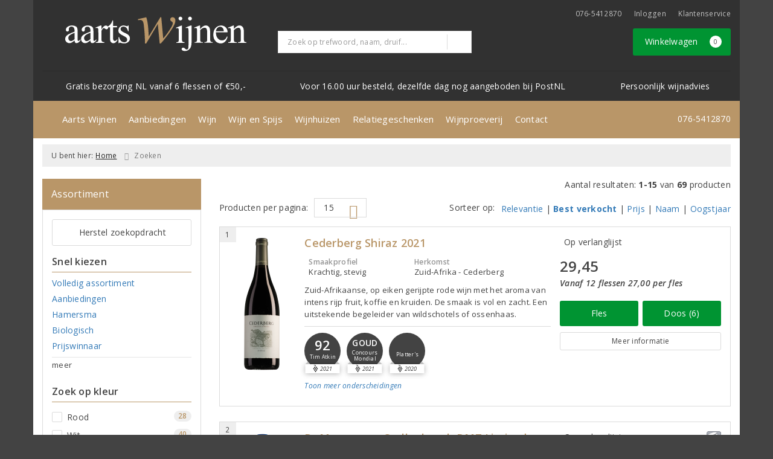

--- FILE ---
content_type: text/html; charset=UTF-8
request_url: https://www.aartswijnen.nl/zoeken/land/zuid-afrika
body_size: 49963
content:
<!DOCTYPE html>
<html lang="nl">
<head>
    <meta charset="UTF-8">
    <meta name="viewport" content="width=device-width, initial-scale=1.0">
    <meta http-equiv="X-UA-Compatible" content="ie=edge">
    <meta name="csrf-token" content="e53rpLE5vD3e4Kyv5N09yleDFRwBNmzJztDFeZN9">
        <meta charset="utf-8">
<meta http-equiv="X-UA-Compatible" content="IE=edge">
<meta name="viewport" content="width=device-width, initial-scale=1.0, user-scalable=yes">

<meta property="og:type" content="website"/>
<meta property="og:title" content="Zuid Afrika"/>
<meta property="og:url"
      content="https://www.aartswijnen.nl/zoeken/land/zuid-afrika"/>
    <meta property="og:site_name" content="Aarts Wijnen"/>
    <meta property="og:image"
          content="https://www.aartswijnen.nl/assets/front/4841/img/logo/logo.png"/>

<link rel="canonical" href="https://www.aartswijnen.nl/zoeken/land/zuid-afrika">
    <title>Zuid Afrika - Aarts Wijnen</title>

    <meta name="google-site-verification" content="LPEaleegp1uGU3S4SVFjZ-KG_RXW8SVgIiXo-tjfyZo" />

    <meta name="facebook-domain-verification" content="mipykxgyxyqbdwrfxgjuubv9so52el" />

<link rel="dns-prefetch" href="//cdnjs.cloudflare.com"/>

<link rel="icon"
      href="/assets/front/4841/img/favicon/favicon.ico"
      type="image/x-icon">
<link rel="icon"
      href="/assets/front/4841/img/favicon/favicon-16x16.png"
      type="image/png" sizes="16x16">
<link rel="icon"
      href="/assets/front/4841/img/favicon/favicon-32x32.png"
      type="image/png" sizes="32x32">
<meta name="format-detection" content="telephone=no">

<script>window.dataLayer=[];</script>

    <link rel="stylesheet" href="/assets/front/base/js/cookieconsent-vendor.css?id=a0e751d5690dfc80397b21b22ca18f67">
<link rel="stylesheet" href="/assets/front/base/css/cookie-consent-notice.css?id=952c4a7a61ba1b2cf8fdd3b9e96e3787">
<script>
    window.dataLayer = window.dataLayer || [];
    window.CookieConsentNoticeSettings = {"accept_btn_text":"Accepteren","accept_all_btn_text":"Accepteer alles","deny_btn_text":"Weigeren","deny_all_btn_text":"Weiger alles","user_choice_btn_text":"Laat mij kiezen","save_btn_text":"Opslaan","primary_description":"Deze website maakt gebruik van cookies. Cookies zijn kleine tekstbestanden die bij een bezoek op de website worden geplaatst op uw computer, mobiele telefoon of tablet. <br><br> We gebruiken cookies (en vergelijkbare technieken) om uw websitebezoek makkelijker en persoonlijker voor u te maken. We plaatsen altijd functionele en analytische cookies. De functionele cookies zorgen ervoor dat de website goed werkt. En met de analytische cookies kunnen we het bezoekersgedrag analyseren en hiermee de website weer verbeteren.","functional_description":"Functionele cookies zijn cookies die nodig zijn om de website goed te laten werken en worden niet met derden gedeeld.","analytics_description":"Analytische cookies zijn cookies die nodig zijn om te analyseren wat er op de website beter zou kunnen en verstuurt waar nodig alleen anonieme data aan derden.","ads_description":"Advertentie cookies worden gebruikt om bezoekers relevante advertenties en marketingcampagnes te tonen. Deze cookies volgen bezoekers over verschillende websites en verzamelen informatie om op maat gemaakte advertenties aan te bieden.","tracking_description":"Tracking cookies zijn bedoeld om gebruikersactiviteiten over het internet te volgen. Ze helpen bij het in kaart brengen van surfgedrag en worden vaak gebruikt om een persoonlijk profiel van de gebruikersinteresses op te bouwen, wat kan leiden tot gerichtere reclame.","personalized_description":"Gepersonaliseerde cookies worden gebruikt om een meer gepersonaliseerde gebruikerservaring te bieden. Door deze cookies kan de website zich bepaalde voorkeuren en keuzes van de gebruiker herinneren, wat zorgt voor een meer relevante en aangepaste inhoud.","additional_description":"De functionele- en analytische cookies hebben geen impact op uw privacy, hiervoor hoeven we dus geen expliciete toestemming te vragen. We vragen dus enkel uw toestemming voor het gebruik van tracking cookies! De informatie van deze cookies wordt voor maximaal 30 dagen bewaard. U kunt cookies altijd zelf uitzetten of ze van uw apparaat verwijderen. Hoe u dat kunt doen verschilt per soort internetbrowser en apparaat. Voor de cookies die sociale media en derde partijen plaatsen en de mogelijke gegevens die zij hiermee verzamelen, verwijzen wij u naar de verklaringen van deze partijen op hun eigen websites.","learn_more_description":"Wilt u meer weten over ons cookiebeleid? Of heeft u vragen over de Algemene Verordening Gegevensbescherming (AVG)? Neem dan contact met ons op."};

    function gtag() {
        dataLayer.push(arguments);
    }

    gtag('consent', 'default', {
        'ad_storage': 'denied',
        'analytics_storage': 'denied',
        'ad_personalization': 'denied',
        'ad_user_data': 'denied'
    });
</script>


    
        <!-- Google Tag Manager -->
    <script>(function (w, d, s, l, i) {
            w[l] = w[l] || [];
            w[l].push({
                'gtm.start':
                    new Date().getTime(), event: 'gtm.js'
            });
            var f = d.getElementsByTagName(s)[0],
                j = d.createElement(s), dl = l != 'dataLayer' ? '&l=' + l : '';
            j.async = true;
            j.src =
                'https://www.googletagmanager.com/gtm.js?id=' + i + dl;
            f.parentNode.insertBefore(j, f);
        })(window, document, 'script', 'dataLayer', 'GTM-NBLLC5H');</script>
    <!-- End Google Tag Manager -->

    <!-- Facebook Pixel Code -->
    <script >
        !function(f,b,e,v,n,t,s)
        {if(f.fbq)return;n=f.fbq=function(){n.callMethod?
            n.callMethod.apply(n,arguments):n.queue.push(arguments)};
            if(!f._fbq)f._fbq=n;n.push=n;n.loaded=!0;n.version='2.0';
            n.queue=[];t=b.createElement(e);t.async=!0;
            t.src=v;s=b.getElementsByTagName(e)[0];
            s.parentNode.insertBefore(t,s)}(window, document,'script',
            'https://connect.facebook.net/en_US/fbevents.js');
                    fbq('init', '439171733503534');
                fbq('track', 'PageView');
    </script>
        <noscript><img height="1" width="1" style="display:none"
                   src="https://www.facebook.com/tr?id=439171733503534&ev=PageView&noscript=1"
        /></noscript>
        <!-- End Facebook Pixel Code -->

    <link rel="preload" href="/assets/fonts/opensans/memtYaGs126MiZpBA-UFUIcVXSCEkx2cmqvXlWqWt06FxZCJgvAQ.woff2" as="font" type="font/woff2" crossorigin>
<link rel="preload" href="/assets/fonts/opensans/memtYaGs126MiZpBA-UFUIcVXSCEkx2cmqvXlWqWuU6FxZCJgg.woff2" as="font" type="font/woff2" crossorigin>
<link rel="preload" href="/assets/fonts/opensans/memvYaGs126MiZpBA-UvWbX2vVnXBbObj2OVTS-mu0SC55I.woff2" as="font" type="font/woff2" crossorigin>
<link rel="preload" href="/assets/fonts/opensans/memvYaGs126MiZpBA-UvWbX2vVnXBbObj2OVTSGmu0SC55K5gw.woff2" as="font" type="font/woff2" crossorigin>
<link rel="preload" href="/assets/fonts/opensans/memvYaGs126MiZpBA-UvWbX2vVnXBbObj2OVTSOmu0SC55K5gw.woff2" as="font" type="font/woff2" crossorigin>
<link rel="preload" href="/assets/fonts/opensans/memvYaGs126MiZpBA-UvWbX2vVnXBbObj2OVTSymu0SC55K5gw.woff2" as="font" type="font/woff2" crossorigin>
<link rel="preload" href="/assets/front/base/css/fonts.css" as="style">
<link rel="stylesheet" href="/assets/front/base/css/fonts.css" media="print" onload="this.media='all'">
    <link rel="stylesheet" href="/assets/vendor/bootstrap/dist/css/bootstrap.min.css?id=1768561742">
    <link rel="stylesheet"
          href="/assets/vendor_manual/magiczoomplus/css/magiczoomplus.css?id=1768561742">

    <link rel="stylesheet" href="/assets/front/base/css/vendor.css?id=59d5a417b085cef4d075de04bcbad968">
    <link rel="stylesheet"
          href="/assets/vendor_manual/fontawesome-pro/css/all.min.css?id=1768561742">
    <link rel="stylesheet" href="/assets/front/4841/css/base.css?id=7f5e6be457e9d6af143f3fe980958230">

        </head>
<body class="frontoffice route-frontofficesearch-country ">
                    
    <noscript><iframe src="//www.googletagmanager.com/ns.html?id=GTM-NBLLC5H" height="0" width="0" style="display:none;visibility:hidden"></iframe></noscript>
    

    <div class="topheader">
    <div class="hidden-md hidden-lg">
        <header class="header">
    <div class="nav-container sticky">
        <div class="container">
            <div class="flex-container">
                <div class="flex-wrap">
                    <div class="mobile-menu-icon">
                        <i class="fal fa-bars"></i>
                        <span class="text">Menu</span>
                    </div>
                </div>

                <div class="flex-wrap">
                    <a href="/" title="Aarts Wijnen" class="logo">
                        <img data-src="https://www.aartswijnen.nl/assets/front/4841/img/logo/logo.svg?v=2" alt="Logo" class="lazy img-svg img-responsive"><noscript><img src="https://www.aartswijnen.nl/assets/front/4841/img/logo/logo.svg?v=2" alt="Logo" class="lazy img-svg img-responsive"></noscript>


                    </a>
                </div>

                <div class="flex-wrap">
                    <div class="header-icon login">
                        <a href="https://www.aartswijnen.nl/account/verlanglijst" title="Mijn verlanglijst">
                            <i class="fal fa-heart"></i>
                            <span class="text">Verlanglijst</span>
                        </a>
                    </div>

                    <div class="header-icon cart-btn">
                        <a href="https://www.aartswijnen.nl/winkelwagen" title="Bekijk winkelwagen" class="show-cart-link">
                            <i class="fal fa-shopping-cart"></i>
                            <span id="cart-sum" class="cart-totals"></span>
                            <span class="text">Winkelwagen</span>
                        </a>
                    </div>
                </div>
            </div>
        </div>
    </div>
</header>
    </div>

    
    <div class="hidden-xs hidden-xs-sm hidden-sm">
        <div class="container header-wrapper">
    <header class="header flex">
        <div class="logo">
            <a href="/" title="Aarts Wijnen">
                <img data-src="https://www.aartswijnen.nl/assets/front/4841/img/logo/logo.svg?v=2" alt="Logo" class="lazy img-svg img-responsive"><noscript><img src="https://www.aartswijnen.nl/assets/front/4841/img/logo/logo.svg?v=2" alt="Logo" class="lazy img-svg img-responsive"></noscript>


                            </a>
        </div>

        <div class="wrapper">
            <div class="topbar">
                <div class="shop_custom_top">
                                    </div>

                <div class="top-navbar">
                    <ul class="nav-options">
    
    <li class="phone">
        
                    <a href="tel:+31765412870" title="Neem contact met ons op">
                                    <i class="far fa-phone fa-flip-horizontal"></i>
                                076-5412870
            </a>
            </li>

    <li id="header_nav_useritem"></li>

    <li class="item-service">
        <a href="https://www.aartswijnen.nl/klantenservice" title="Klantenservice" class="customer-service-btn text-center right">
            <i class="far fa-comment-alt-smile fa-flip-horizontal"></i> Klantenservice
        </a>
    </li>
</ul>                </div>
            </div>

            <div class="search">
                                <div class="searchbar ">
    <form method="GET" action="https://www.aartswijnen.nl/zoeken" accept-charset="UTF-8" class="">
        <div class="input-group">
            <input class="form-control input-lg main-search-field main-search-field-header" placeholder="Zoek op trefwoord, naam, druif..." autocomplete="off" name="s" type="text">
            <span class="clear-search-button clear-main-search-header">
                <i class="fa fa-times-circle"></i>
            </span>
            <span class="input-group-btn">
                <button class="btn btn-primary btn-lg" type="submit">
                    <i class="far fa-search"></i>
                </button>
            </span>
        </div>
    </form>
    <div class="quick-search-window"></div>
</div>

            </div>

            <div class="shopping-wrapper">
                <div class="shop_custom_right">
                                    </div>

                <div class="cart-container" id="cart_header">
                    <div class="shoppingcart">
                        <a href="https://www.aartswijnen.nl/winkelwagen" title="Winkelwagen" class="text-center button btn-success" role="button">
    <i class="fal fa-shopping-cart"></i> Winkelwagen <span class="badge cart-totals"></span>
</a>                    </div>
                </div>
            </div>
        </div>
    </header>

    <div class="row no-gutter usps-header  hidden-xs hidden-sm ">
        <ul>
                            <li class="usp-item first">
                                            <i class="far fa-check"></i> <span>Gratis bezorging NL vanaf 6 flessen of €50,-</span>
                                    </li>
                            <li class="usp-item">
                                            <i class="far fa-check"></i> <span>Voor 16.00 uur besteld, dezelfde dag nog aangeboden bij PostNL</span>
                                    </li>
                            <li class="usp-item">
                                            <i class="far fa-check"></i> <span>Persoonlijk wijnadvies</span>
                                    </li>
                    </ul>
    </div>
</div>
        <div class="nav-wrapper">
    <div class="container nav-container desktop">
        <nav class="navbar navbar-default">
            <div class="collapse navbar-collapse" id="navbar-collapse-1">
                <ul class="nav navbar-nav main-nav">
                    <li class="mobile-home">
                        <a href="/">
                                                            <i class="fas fa-home"></i>
                                                            <span></span>
                        </a>
                    </li>

                    <li class="dropdown mega-dropdown">
                    <a href="#" class="dropdown-toggle" data-toggle="dropdown">
                Aarts Wijnen
                <span class="hidden-xs hidden-sm"><i class="far fa-angle-down"></i></span>
                <span class="hidden-md hidden-lg"><i class="fal fa-angle-right"></i></span>
            </a>

            <ul class="dropdown-menu mega-dropdown-menu row">
                <li class="col-md-3">
                    <ul class="clearfix">
                        <li class="dropdown-header ">
                    Aarts Wijnen
                </li>
                <li>
                    <ul class="clearfix">
                                            </ul>
                </li>
                                            <li class="item-url">
                    <a href="/even-voorstellen" >
                        Even voorstellen
                    </a>
                </li>
                <li>
                    <ul class="clearfix">
                                            </ul>
                </li>
                                            <li class="item-url">
                    <a href="/routebeschrijving" >
                        Routebeschrijving
                    </a>
                </li>
                <li>
                    <ul class="clearfix">
                                            </ul>
                </li>
                                        </ul>
                </li>
                                            <li class="col-md-3">
                    <ul class="clearfix">
                        <li class="item-url">
                    <a href="/horeca-wijnspecialist" >
                        Horeca
                    </a>
                </li>
                <li>
                    <ul class="clearfix">
                                            </ul>
                </li>
                                        </ul>
                </li>
                                            <li class="col-md-3">
                    <ul class="clearfix">
                        <li class="dropdown-header ">
                     
                </li>
                <li>
                    <ul class="clearfix">
                                            </ul>
                </li>
                                        </ul>
                </li>
                                            <li class="col-md-3">
                    <ul class="clearfix">
                        <li class="dropdown-header ">
                    Klantenservice
                </li>
                <li>
                    <ul class="clearfix">
                                            </ul>
                </li>
                                            <li class="item-url">
                    <a href="/klantenservice" >
                        Klantenservice
                    </a>
                </li>
                <li>
                    <ul class="clearfix">
                                            </ul>
                </li>
                                            <li class="item-url">
                    <a href="/aanmelden-nieuwsbrief" >
                        Aanmelden nieuwsbrief
                    </a>
                </li>
                <li>
                    <ul class="clearfix">
                                            </ul>
                </li>
                                        </ul>
                </li>
                                </ul>
            </li>
    <li class="dropdown mega-dropdown">
                    <a href="#" class="dropdown-toggle" data-toggle="dropdown">
                Aanbiedingen
                <span class="hidden-xs hidden-sm"><i class="far fa-angle-down"></i></span>
                <span class="hidden-md hidden-lg"><i class="fal fa-angle-right"></i></span>
            </a>

            <ul class="dropdown-menu mega-dropdown-menu row">
                <li class="col-md-3">
                    <ul class="clearfix">
                        <li class="dropdown-header ">
                    Aanbiedingen
                </li>
                <li>
                    <ul class="clearfix">
                                            </ul>
                </li>
                                            <li class="item-url">
                    <a href="/aanbiedingen" >
                        Maandaanbiedingen
                    </a>
                </li>
                <li>
                    <ul class="clearfix">
                                            </ul>
                </li>
                                            <li class="item-url">
                    <a href="/exclusieve-wijnen" >
                        Exclusieve wijnen
                    </a>
                </li>
                <li>
                    <ul class="clearfix">
                                            </ul>
                </li>
                                            <li class="divider"></li>
                <li>
                    <ul class="clearfix">
                                            </ul>
                </li>
                                            <li class="dropdown-header ">
                    Vermeldingen
                </li>
                <li>
                    <ul class="clearfix">
                                            </ul>
                </li>
                                            <li class="item-url">
                    <a href="/de-grote-hamersma" >
                        De Grote Hamersma
                    </a>
                </li>
                <li>
                    <ul class="clearfix">
                                            </ul>
                </li>
                                            <li class="divider"></li>
                <li>
                    <ul class="clearfix">
                                            </ul>
                </li>
                                            <li class="dropdown-header ">
                    Voor u geselecteerd
                </li>
                <li>
                    <ul class="clearfix">
                                            </ul>
                </li>
                                                                <li class="item-page">
                        <a href="https://www.aartswijnen.nl/pagina/100-punten-voor-markus-huber">
                            Top 10 Wijnen
                        </a>
                    </li>
                    <li>
                        <ul class="clearfix">
                                                    </ul>
                    </li>
                                                        </ul>
                </li>
                                            <li class="col-md-3">
                    <ul class="clearfix">
                        <li class="dropdown-header ">
                    Wijn &amp; Spijs
                </li>
                <li>
                    <ul class="clearfix">
                                            </ul>
                </li>
                                            <li>
                                            <a href="/wijnenspijs">
                                                        <img data-src="https://www.aartswijnen.nl/beeld/17913/wijn-en-de-franse-keuken-thumb.jpg" alt="Wijn en de franse keuken" class="lazy img-responsive"><noscript><img src="https://www.aartswijnen.nl/beeld/17913/wijn-en-de-franse-keuken-thumb.jpg" alt="Wijn en de franse keuken" class="lazy img-responsive"></noscript>
                                                    </a>
                                    </li>
                <li>
                    <ul class="clearfix">
                                            </ul>
                </li>
                                            <li style="position:relative;" class="wysiwyg">
                    <p>Wie van eten en koken houdt, komt vroeg of laat terecht bij de echte klassiekers uit de Franse keuken.</p>

<p><a href="/wijnenspijs/wijn-en-de-franse-keuken">Lees verder</a>&nbsp;<span contenteditable="false" tabindex="-1"><span class="fa-angle-right far" data-widget="FontAwesome" style="color:#000000"></span></span></p>
                </li>
                <li>
                    <ul class="clearfix">
                                            </ul>
                </li>
                                        </ul>
                </li>
                                            <li class="col-md-6">
                    <ul class="clearfix">
                        <li>
                                            <a href="/de-grote-hamersma">
                                                        <img data-src="https://www.aartswijnen.nl/beeld/44331/dia-de-grote-hamersma.jpg" alt="De Grote Hamersma" class="lazy img-responsive"><noscript><img src="https://www.aartswijnen.nl/beeld/44331/dia-de-grote-hamersma.jpg" alt="De Grote Hamersma" class="lazy img-responsive"></noscript>
                                                    </a>
                                    </li>
                <li>
                    <ul class="clearfix">
                                            </ul>
                </li>
                                        </ul>
                </li>
                                </ul>
            </li>
    <li class="dropdown mega-dropdown">
                    <a href="#" class="dropdown-toggle" data-toggle="dropdown">
                Wijn
                <span class="hidden-xs hidden-sm"><i class="far fa-angle-down"></i></span>
                <span class="hidden-md hidden-lg"><i class="fal fa-angle-right"></i></span>
            </a>

            <ul class="dropdown-menu mega-dropdown-menu row">
                <li class="col-md-3">
                    <ul class="clearfix">
                        <li class="dropdown-header ">
                    Soort
                </li>
                <li>
                    <ul class="clearfix">
                                            </ul>
                </li>
                                            <li class="item-url">
                    <a href="/rood" >
                        Rode wijn
                    </a>
                </li>
                <li>
                    <ul class="clearfix">
                                            </ul>
                </li>
                                            <li class="item-url">
                    <a href="/wit" >
                        Witte wijn
                    </a>
                </li>
                <li>
                    <ul class="clearfix">
                                            </ul>
                </li>
                                            <li class="item-url">
                    <a href="/rose" >
                        Rosé
                    </a>
                </li>
                <li>
                    <ul class="clearfix">
                                            </ul>
                </li>
                                            <li class="divider"></li>
                <li>
                    <ul class="clearfix">
                                            </ul>
                </li>
                                            <li class="item-url">
                    <a href="/wijnpakket" >
                        Wijnpakketten
                    </a>
                </li>
                <li>
                    <ul class="clearfix">
                                            </ul>
                </li>
                                            <li class="item-url">
                    <a href="/champagne" >
                        Champagne
                    </a>
                </li>
                <li>
                    <ul class="clearfix">
                                            </ul>
                </li>
                                            <li class="item-url">
                    <a href="/prosecco" >
                        Prosecco
                    </a>
                </li>
                <li>
                    <ul class="clearfix">
                                            </ul>
                </li>
                                            <li class="item-url">
                    <a href="/cava" >
                        Cava
                    </a>
                </li>
                <li>
                    <ul class="clearfix">
                                            </ul>
                </li>
                                            <li class="item-url">
                    <a href="/dessertwijn" >
                        Dessertwijn
                    </a>
                </li>
                <li>
                    <ul class="clearfix">
                                            </ul>
                </li>
                                        </ul>
                </li>
                                            <li class="col-md-3">
                    <ul class="clearfix">
                        <li class="dropdown-header ">
                    Land
                </li>
                <li>
                    <ul class="clearfix">
                                            </ul>
                </li>
                                            <li class="item-url">
                    <a href="/frankrijk" >
                        Frankrijk
                    </a>
                </li>
                <li>
                    <ul class="clearfix">
                                            </ul>
                </li>
                                            <li class="item-url">
                    <a href="/italie" >
                        Italië
                    </a>
                </li>
                <li>
                    <ul class="clearfix">
                                            </ul>
                </li>
                                            <li class="item-url">
                    <a href="/spanje" >
                        Spanje
                    </a>
                </li>
                <li>
                    <ul class="clearfix">
                                            </ul>
                </li>
                                            <li class="item-url">
                    <a href="/portugal" >
                        Portugal
                    </a>
                </li>
                <li>
                    <ul class="clearfix">
                                            </ul>
                </li>
                                            <li class="item-url">
                    <a href="/duitsland" >
                        Duitsland
                    </a>
                </li>
                <li>
                    <ul class="clearfix">
                                            </ul>
                </li>
                                            <li class="divider"></li>
                <li>
                    <ul class="clearfix">
                                            </ul>
                </li>
                                            <li class="item-url">
                    <a href="/wijn" >
                        Alle landen
                    </a>
                </li>
                <li>
                    <ul class="clearfix">
                                            </ul>
                </li>
                                        </ul>
                </li>
                                            <li class="col-md-3">
                    <ul class="clearfix">
                        <li class="dropdown-header ">
                    Druif
                </li>
                <li>
                    <ul class="clearfix">
                                            </ul>
                </li>
                                            <li class="item-url">
                    <a href="/chardonnay" >
                        Chardonnay
                    </a>
                </li>
                <li>
                    <ul class="clearfix">
                                            </ul>
                </li>
                                            <li class="item-url">
                    <a href="/merlot" >
                        Merlot
                    </a>
                </li>
                <li>
                    <ul class="clearfix">
                                            </ul>
                </li>
                                            <li class="item-url">
                    <a href="/sauvignon-blanc" >
                        Sauvignon Blanc
                    </a>
                </li>
                <li>
                    <ul class="clearfix">
                                            </ul>
                </li>
                                            <li class="item-url">
                    <a href="/pinot-noir" >
                        Pinot Noir
                    </a>
                </li>
                <li>
                    <ul class="clearfix">
                                            </ul>
                </li>
                                            <li class="item-url">
                    <a href="/albarino" >
                        Albarino
                    </a>
                </li>
                <li>
                    <ul class="clearfix">
                                            </ul>
                </li>
                                            <li class="item-url">
                    <a href="/syrah" >
                        Syrah
                    </a>
                </li>
                <li>
                    <ul class="clearfix">
                                            </ul>
                </li>
                                            <li class="divider"></li>
                <li>
                    <ul class="clearfix">
                                            </ul>
                </li>
                                            <li class="item-url">
                    <a href="/wijn" >
                        Alle druivenrassen
                    </a>
                </li>
                <li>
                    <ul class="clearfix">
                                            </ul>
                </li>
                                        </ul>
                </li>
                                            <li class="col-md-3">
                    <ul class="clearfix">
                        <li class="dropdown-header ">
                    Prijs
                </li>
                <li>
                    <ul class="clearfix">
                                            </ul>
                </li>
                                            <li class="item-url">
                    <a href="/tot5euro" >
                        Tot € 5,-
                    </a>
                </li>
                <li>
                    <ul class="clearfix">
                                            </ul>
                </li>
                                            <li class="item-url">
                    <a href="/van5tot8euro" >
                        € 5,- tot € 8,-
                    </a>
                </li>
                <li>
                    <ul class="clearfix">
                                            </ul>
                </li>
                                            <li class="item-url">
                    <a href="/van8tot15euro" >
                        € 8,- tot € 15,-
                    </a>
                </li>
                <li>
                    <ul class="clearfix">
                                            </ul>
                </li>
                                            <li class="item-url">
                    <a href="/vanaf15euro" >
                        vanaf € 15,-
                    </a>
                </li>
                <li>
                    <ul class="clearfix">
                                            </ul>
                </li>
                                        </ul>
                </li>
                                </ul>
            </li>
    <li class="dropdown mega-dropdown">
                                        <a href="/wijnspijswijzer" >
                        Wijn en Spijs
                        <span></span>
                    </a>
                                </li>
    <li class="dropdown mega-dropdown">
                                        <a href="/overzicht-producenten" >
                        Wijnhuizen
                        <span></span>
                    </a>
                                </li>
    <li class="dropdown mega-dropdown">
                                        <a href="/wijngeschenken" >
                        Relatiegeschenken
                        <span></span>
                    </a>
                                </li>
    <li class="dropdown mega-dropdown">
                                        <a href="/proeverijen" >
                        Wijnproeverij
                        <span></span>
                    </a>
                                </li>
    <li class="dropdown mega-dropdown">
                                        <a href="/contact" >
                        Contact
                        <span></span>
                    </a>
                                </li>
    <li class="dropdown mega-dropdown">
                                </li>


                    <ul class="nav navbar-nav pull-right">
                        
                        <li class="cart-scroll search">
                            <a href="#" class="show-top-search"><i class="far fa-search"></i></a>
                        </li>

                        <li class="cart-scroll cart">
                            <a  href="https://www.aartswijnen.nl/winkelwagen" class="show-cart-link">
                                <i class="fal fa-shopping-cart"></i>
                            </a>
                        </li>

                                            </ul>

                                            <ul class="nav navbar-nav pull-right show-phone">
                            <li class="phone">
                                                                    <i class="fas fa-phone fa-flip-horizontal"></i>
                                
                                                                    <span>
                                        <a href="tel:+31765412870" title="Neem contact met ons op">
                                            076-5412870
                                        </a>
                                    </span>
                                                            </li>
                        </ul>
                                    </ul>
            </div>
        </nav>
    </div>
</div>
    </div>

    <div class="hidden-md hidden-lg">
        <div class="search-field">
            <div class="searchbar ">
    <form method="GET" action="https://www.aartswijnen.nl/zoeken" accept-charset="UTF-8" class="">
        <div class="input-group">
            <input class="form-control input-lg main-search-field main-search-field-mobile-header" placeholder="Zoek op trefwoord, naam, druif..." autocomplete="off" name="s" type="text">
            <span class="clear-search-button clear-main-search-mobile-header">
                <i class="fa fa-times-circle"></i>
            </span>
            <span class="input-group-btn">
                <button class="btn btn-primary btn-lg" type="submit">
                    <i class="far fa-search"></i>
                </button>
            </span>
        </div>
    </form>
    <div class="quick-search-window"></div>
</div>

        </div>
    </div>
</div>

<div class="mobile-sidebar hidden-md hidden-lg">
    <div class="heading clearfix">
        <div class="col-xs-1 no-padding">
            <div class="mobile-menu-icon menu-btn">
                <i class="fal fa-bars bars-icon"></i>
                <span class="return-icon">
                    <i class="far fa-chevron-left"></i>
                </span>
                <span class="text"></span>
            </div>
        </div>

        <div class="col-xs-10 no-padding title"></div>

        <div class="col-xs-1 no-padding">
            <div class="mobile-menu-icon close-btn">
                <i class="fal fa-times"></i>
                <span class="text">Sluiten</span>
            </div>
        </div>
    </div>

    <div class="menu-content-wrapper">
        <nav class="mobile-menu">
            <ul class="main-menu">
                <li><a href="/" title="Aarts Wijnen">Home</a></li>

                <li class="dropdown mega-dropdown">
                    <a href="#" class="dropdown-toggle" data-toggle="dropdown">
                Aarts Wijnen
                <span class="hidden-xs hidden-sm"><i class="far fa-angle-down"></i></span>
                <span class="hidden-md hidden-lg"><i class="fal fa-angle-right"></i></span>
            </a>

            <ul class="dropdown-menu mega-dropdown-menu row">
                <li class="col-md-3">
                    <ul class="clearfix">
                        <li class="dropdown-header ">
                    Aarts Wijnen
                </li>
                <li>
                    <ul class="clearfix">
                                            </ul>
                </li>
                                            <li class="item-url">
                    <a href="/even-voorstellen" >
                        Even voorstellen
                    </a>
                </li>
                <li>
                    <ul class="clearfix">
                                            </ul>
                </li>
                                            <li class="item-url">
                    <a href="/routebeschrijving" >
                        Routebeschrijving
                    </a>
                </li>
                <li>
                    <ul class="clearfix">
                                            </ul>
                </li>
                                        </ul>
                </li>
                                            <li class="col-md-3">
                    <ul class="clearfix">
                        <li class="item-url">
                    <a href="/horeca-wijnspecialist" >
                        Horeca
                    </a>
                </li>
                <li>
                    <ul class="clearfix">
                                            </ul>
                </li>
                                        </ul>
                </li>
                                            <li class="col-md-3">
                    <ul class="clearfix">
                        <li class="dropdown-header ">
                     
                </li>
                <li>
                    <ul class="clearfix">
                                            </ul>
                </li>
                                        </ul>
                </li>
                                            <li class="col-md-3">
                    <ul class="clearfix">
                        <li class="dropdown-header ">
                    Klantenservice
                </li>
                <li>
                    <ul class="clearfix">
                                            </ul>
                </li>
                                            <li class="item-url">
                    <a href="/klantenservice" >
                        Klantenservice
                    </a>
                </li>
                <li>
                    <ul class="clearfix">
                                            </ul>
                </li>
                                            <li class="item-url">
                    <a href="/aanmelden-nieuwsbrief" >
                        Aanmelden nieuwsbrief
                    </a>
                </li>
                <li>
                    <ul class="clearfix">
                                            </ul>
                </li>
                                        </ul>
                </li>
                                </ul>
            </li>
    <li class="dropdown mega-dropdown">
                    <a href="#" class="dropdown-toggle" data-toggle="dropdown">
                Aanbiedingen
                <span class="hidden-xs hidden-sm"><i class="far fa-angle-down"></i></span>
                <span class="hidden-md hidden-lg"><i class="fal fa-angle-right"></i></span>
            </a>

            <ul class="dropdown-menu mega-dropdown-menu row">
                <li class="col-md-3">
                    <ul class="clearfix">
                        <li class="dropdown-header ">
                    Aanbiedingen
                </li>
                <li>
                    <ul class="clearfix">
                                            </ul>
                </li>
                                            <li class="item-url">
                    <a href="/aanbiedingen" >
                        Maandaanbiedingen
                    </a>
                </li>
                <li>
                    <ul class="clearfix">
                                            </ul>
                </li>
                                            <li class="item-url">
                    <a href="/exclusieve-wijnen" >
                        Exclusieve wijnen
                    </a>
                </li>
                <li>
                    <ul class="clearfix">
                                            </ul>
                </li>
                                            <li class="divider"></li>
                <li>
                    <ul class="clearfix">
                                            </ul>
                </li>
                                            <li class="dropdown-header ">
                    Vermeldingen
                </li>
                <li>
                    <ul class="clearfix">
                                            </ul>
                </li>
                                            <li class="item-url">
                    <a href="/de-grote-hamersma" >
                        De Grote Hamersma
                    </a>
                </li>
                <li>
                    <ul class="clearfix">
                                            </ul>
                </li>
                                            <li class="divider"></li>
                <li>
                    <ul class="clearfix">
                                            </ul>
                </li>
                                            <li class="dropdown-header ">
                    Voor u geselecteerd
                </li>
                <li>
                    <ul class="clearfix">
                                            </ul>
                </li>
                                                                <li class="item-page">
                        <a href="https://www.aartswijnen.nl/pagina/100-punten-voor-markus-huber">
                            Top 10 Wijnen
                        </a>
                    </li>
                    <li>
                        <ul class="clearfix">
                                                    </ul>
                    </li>
                                                        </ul>
                </li>
                                            <li class="col-md-3">
                    <ul class="clearfix">
                        <li class="dropdown-header ">
                    Wijn &amp; Spijs
                </li>
                <li>
                    <ul class="clearfix">
                                            </ul>
                </li>
                                            <li>
                                            <a href="/wijnenspijs">
                                                        <img data-src="https://www.aartswijnen.nl/beeld/17913/wijn-en-de-franse-keuken-thumb.jpg" alt="Wijn en de franse keuken" class="lazy img-responsive"><noscript><img src="https://www.aartswijnen.nl/beeld/17913/wijn-en-de-franse-keuken-thumb.jpg" alt="Wijn en de franse keuken" class="lazy img-responsive"></noscript>
                                                    </a>
                                    </li>
                <li>
                    <ul class="clearfix">
                                            </ul>
                </li>
                                            <li style="position:relative;" class="wysiwyg">
                    <p>Wie van eten en koken houdt, komt vroeg of laat terecht bij de echte klassiekers uit de Franse keuken.</p>

<p><a href="/wijnenspijs/wijn-en-de-franse-keuken">Lees verder</a>&nbsp;<span contenteditable="false" tabindex="-1"><span class="fa-angle-right far" data-widget="FontAwesome" style="color:#000000"></span></span></p>
                </li>
                <li>
                    <ul class="clearfix">
                                            </ul>
                </li>
                                        </ul>
                </li>
                                            <li class="col-md-6">
                    <ul class="clearfix">
                        <li>
                                            <a href="/de-grote-hamersma">
                                                        <img data-src="https://www.aartswijnen.nl/beeld/44331/dia-de-grote-hamersma.jpg" alt="De Grote Hamersma" class="lazy img-responsive"><noscript><img src="https://www.aartswijnen.nl/beeld/44331/dia-de-grote-hamersma.jpg" alt="De Grote Hamersma" class="lazy img-responsive"></noscript>
                                                    </a>
                                    </li>
                <li>
                    <ul class="clearfix">
                                            </ul>
                </li>
                                        </ul>
                </li>
                                </ul>
            </li>
    <li class="dropdown mega-dropdown">
                    <a href="#" class="dropdown-toggle" data-toggle="dropdown">
                Wijn
                <span class="hidden-xs hidden-sm"><i class="far fa-angle-down"></i></span>
                <span class="hidden-md hidden-lg"><i class="fal fa-angle-right"></i></span>
            </a>

            <ul class="dropdown-menu mega-dropdown-menu row">
                <li class="col-md-3">
                    <ul class="clearfix">
                        <li class="dropdown-header ">
                    Soort
                </li>
                <li>
                    <ul class="clearfix">
                                            </ul>
                </li>
                                            <li class="item-url">
                    <a href="/rood" >
                        Rode wijn
                    </a>
                </li>
                <li>
                    <ul class="clearfix">
                                            </ul>
                </li>
                                            <li class="item-url">
                    <a href="/wit" >
                        Witte wijn
                    </a>
                </li>
                <li>
                    <ul class="clearfix">
                                            </ul>
                </li>
                                            <li class="item-url">
                    <a href="/rose" >
                        Rosé
                    </a>
                </li>
                <li>
                    <ul class="clearfix">
                                            </ul>
                </li>
                                            <li class="divider"></li>
                <li>
                    <ul class="clearfix">
                                            </ul>
                </li>
                                            <li class="item-url">
                    <a href="/wijnpakket" >
                        Wijnpakketten
                    </a>
                </li>
                <li>
                    <ul class="clearfix">
                                            </ul>
                </li>
                                            <li class="item-url">
                    <a href="/champagne" >
                        Champagne
                    </a>
                </li>
                <li>
                    <ul class="clearfix">
                                            </ul>
                </li>
                                            <li class="item-url">
                    <a href="/prosecco" >
                        Prosecco
                    </a>
                </li>
                <li>
                    <ul class="clearfix">
                                            </ul>
                </li>
                                            <li class="item-url">
                    <a href="/cava" >
                        Cava
                    </a>
                </li>
                <li>
                    <ul class="clearfix">
                                            </ul>
                </li>
                                            <li class="item-url">
                    <a href="/dessertwijn" >
                        Dessertwijn
                    </a>
                </li>
                <li>
                    <ul class="clearfix">
                                            </ul>
                </li>
                                        </ul>
                </li>
                                            <li class="col-md-3">
                    <ul class="clearfix">
                        <li class="dropdown-header ">
                    Land
                </li>
                <li>
                    <ul class="clearfix">
                                            </ul>
                </li>
                                            <li class="item-url">
                    <a href="/frankrijk" >
                        Frankrijk
                    </a>
                </li>
                <li>
                    <ul class="clearfix">
                                            </ul>
                </li>
                                            <li class="item-url">
                    <a href="/italie" >
                        Italië
                    </a>
                </li>
                <li>
                    <ul class="clearfix">
                                            </ul>
                </li>
                                            <li class="item-url">
                    <a href="/spanje" >
                        Spanje
                    </a>
                </li>
                <li>
                    <ul class="clearfix">
                                            </ul>
                </li>
                                            <li class="item-url">
                    <a href="/portugal" >
                        Portugal
                    </a>
                </li>
                <li>
                    <ul class="clearfix">
                                            </ul>
                </li>
                                            <li class="item-url">
                    <a href="/duitsland" >
                        Duitsland
                    </a>
                </li>
                <li>
                    <ul class="clearfix">
                                            </ul>
                </li>
                                            <li class="divider"></li>
                <li>
                    <ul class="clearfix">
                                            </ul>
                </li>
                                            <li class="item-url">
                    <a href="/wijn" >
                        Alle landen
                    </a>
                </li>
                <li>
                    <ul class="clearfix">
                                            </ul>
                </li>
                                        </ul>
                </li>
                                            <li class="col-md-3">
                    <ul class="clearfix">
                        <li class="dropdown-header ">
                    Druif
                </li>
                <li>
                    <ul class="clearfix">
                                            </ul>
                </li>
                                            <li class="item-url">
                    <a href="/chardonnay" >
                        Chardonnay
                    </a>
                </li>
                <li>
                    <ul class="clearfix">
                                            </ul>
                </li>
                                            <li class="item-url">
                    <a href="/merlot" >
                        Merlot
                    </a>
                </li>
                <li>
                    <ul class="clearfix">
                                            </ul>
                </li>
                                            <li class="item-url">
                    <a href="/sauvignon-blanc" >
                        Sauvignon Blanc
                    </a>
                </li>
                <li>
                    <ul class="clearfix">
                                            </ul>
                </li>
                                            <li class="item-url">
                    <a href="/pinot-noir" >
                        Pinot Noir
                    </a>
                </li>
                <li>
                    <ul class="clearfix">
                                            </ul>
                </li>
                                            <li class="item-url">
                    <a href="/albarino" >
                        Albarino
                    </a>
                </li>
                <li>
                    <ul class="clearfix">
                                            </ul>
                </li>
                                            <li class="item-url">
                    <a href="/syrah" >
                        Syrah
                    </a>
                </li>
                <li>
                    <ul class="clearfix">
                                            </ul>
                </li>
                                            <li class="divider"></li>
                <li>
                    <ul class="clearfix">
                                            </ul>
                </li>
                                            <li class="item-url">
                    <a href="/wijn" >
                        Alle druivenrassen
                    </a>
                </li>
                <li>
                    <ul class="clearfix">
                                            </ul>
                </li>
                                        </ul>
                </li>
                                            <li class="col-md-3">
                    <ul class="clearfix">
                        <li class="dropdown-header ">
                    Prijs
                </li>
                <li>
                    <ul class="clearfix">
                                            </ul>
                </li>
                                            <li class="item-url">
                    <a href="/tot5euro" >
                        Tot € 5,-
                    </a>
                </li>
                <li>
                    <ul class="clearfix">
                                            </ul>
                </li>
                                            <li class="item-url">
                    <a href="/van5tot8euro" >
                        € 5,- tot € 8,-
                    </a>
                </li>
                <li>
                    <ul class="clearfix">
                                            </ul>
                </li>
                                            <li class="item-url">
                    <a href="/van8tot15euro" >
                        € 8,- tot € 15,-
                    </a>
                </li>
                <li>
                    <ul class="clearfix">
                                            </ul>
                </li>
                                            <li class="item-url">
                    <a href="/vanaf15euro" >
                        vanaf € 15,-
                    </a>
                </li>
                <li>
                    <ul class="clearfix">
                                            </ul>
                </li>
                                        </ul>
                </li>
                                </ul>
            </li>
    <li class="dropdown mega-dropdown">
                                        <a href="/wijnspijswijzer" >
                        Wijn en Spijs
                        <span></span>
                    </a>
                                </li>
    <li class="dropdown mega-dropdown">
                                        <a href="/overzicht-producenten" >
                        Wijnhuizen
                        <span></span>
                    </a>
                                </li>
    <li class="dropdown mega-dropdown">
                                        <a href="/wijngeschenken" >
                        Relatiegeschenken
                        <span></span>
                    </a>
                                </li>
    <li class="dropdown mega-dropdown">
                                        <a href="/proeverijen" >
                        Wijnproeverij
                        <span></span>
                    </a>
                                </li>
    <li class="dropdown mega-dropdown">
                                        <a href="/contact" >
                        Contact
                        <span></span>
                    </a>
                                </li>
    <li class="dropdown mega-dropdown">
                                </li>


                            </ul>
        </nav>

        <div class="footer-menu">
            <ul class="nav-menu">
                <li>
                    <a href="https://www.aartswijnen.nl/winkelwagen" title="Bekijk winkelwagen">
                        <span class="icon"><i class="fal fa-shopping-cart"></i></span>
                        Winkelwagen
                    </a>
                </li>
                <li>
                                            <a href="https://www.aartswijnen.nl/account/inloggen" title="Inloggen">
                            <span class="icon"><i class="fal fa-user"></i></span>
                            Inloggen / Registreren
                        </a>
                                    </li>
                <li>
                    <a href="https://www.aartswijnen.nl/klantenservice" title="Klantenservice">
                        <span class="icon"><i class="fal fa-comment-smile fa-flip-horizontal"></i></span>
                        Klantenservice
                    </a>
                </li>
                <li>
                    <a href="/veilig-winkelen" title="Veilig winkelen">
                        <span class="icon"><i class="fal fa-lock-alt"></i></span>
                        Veilig winkelen
                    </a>
                </li>
            </ul>

            <ul class="contact">
                                    <li>
                        <a href="tel:+31765412870" title="Neem contact met ons op">
                            <span class="icon"><i class="fal fa-phone fa-flip-horizontal"></i></span>
                            076-5412870
                        </a>
                    </li>
                
                                    <li class="mail">
                        <a href="mailto:info@aartswijnen.nl">
                            <span class="icon"><i class="fal fa-envelope-open"></i></span>
                            info@aartswijnen.nl
                        </a>
                    </li>
                
                                    <li class="address">
                        <span class="icon"><i class="fal fa-home"></i></span>
                        <span>
                            Beeksestraat 29<br>
                            4841 GA Prinsenbeek
                        </span>

                                                    <br>
                            <a href="https://www.google.com/maps/?q=Aarts Wijnen" title="Bekijk adres in GoogleMaps" class="btn btn-default">
                                <i class="fas fa-directions"></i> Route
                            </a>
                                            </li>
                
            </ul>
        </div>
    </div>

</div>

            <div class="container breadcrumb-container  hidden-xs hidden-xs-sm hidden-sm ">
        <div class="row no-gutter clearfix">
            <div class="col-xs-12 breadcrumb-list">
                                    <ul class="breadcrumb">
                        <li>U bent hier:</li>
                                                                                    <li><a href="/" title="Home">Home</a>
                                </li>
                                                                                                                <li class="active">Zoeken</li>
                                                                        </ul>
                            </div>
        </div>
    </div>
    
    <div id="app">
        <div class="container content-area">
        <div class="row clearfix">
            <div class="col-xs-12 col-xs-sm-12 col-sm-4 col-md-4 col-lg-3">
                <div class="filter-container filter js-filter-with-checkboxes" id="filter-menu">

        <div class="hidden-xs hidden-xs-sm filter-top">
            <p>Assortiment</p>
        </div>

        <button class="visible-xs visible-xs-sm filter-top" id="showFilter">
            Filter <i class="far fa-chevron-down hidden-sm hidden-md hidden-lg"></i>
        </button>

        <div class="filter-content" id="filters">
            <div class="reset-filters" style="display: block">
                <a class="button btn-default" href="https://www.aartswijnen.nl/zoeken">
                    <i class="far fa-redo"></i> Herstel zoekopdracht
                </a>
            </div>

            
                                                                        <div class="category-header clearfix">
                            Snel kiezen
                        </div>

                        <div class="category-list open" id="filter_category_shortcut_menu" style="display: block;">
                            <ul id="filter_category_list_shortcut_menu">
                                
                                                                                                                                                    <li class="" >
                                            <div>
                                                <a href="/zoeken"><span class="value">Volledig assortiment</span></a>
                                            </div>
                                        </li>
                                                                                                                    <li class="" >
                                            <div>
                                                <a href="/zoeken/aanbiedingen"><span class="value">Aanbiedingen</span></a>
                                            </div>
                                        </li>
                                                                                                                    <li class="" >
                                            <div>
                                                <a href="/zoeken/hamersma"><span class="value">Hamersma</span></a>
                                            </div>
                                        </li>
                                                                                                                    <li class="" >
                                            <div>
                                                <a href="/zoeken/biologisch"><span class="value">Biologisch</span></a>
                                            </div>
                                        </li>
                                                                                                                    <li class="" >
                                            <div>
                                                <a href="/zoeken/prijswinnaar"><span class="value">Prijswinnaar</span></a>
                                            </div>
                                        </li>
                                                                                                                    <li class="list-item-hidden" style="display:none;">
                                            <div>
                                                <a href="/zoeken/proefpakket"><span class="value">Wijnpakket</span></a>
                                            </div>
                                        </li>
                                                                                                                    <li class="list-item-hidden" style="display:none;">
                                            <div>
                                                <a href="/zoeken/mousserende-wijn"><span class="value">Mousserend</span></a>
                                            </div>
                                        </li>
                                                                                                                <li class="show_hidden" data-status="closed">
                                            meer <i class="far fa-chevron-down"></i>
                                        </li>
                                                                                                </ul>
                        </div>
                                                                                <div class="category-header clearfix">
                            Zoek op kleur
                        </div>

                        <div class="category-list open" id="filter_category_color_id" style="display: block;">
                            <ul id="filter_category_list_color_id">
                                
                                                                                                                                                                                                    <li class="" >
                                                                                                    <div class="checkbox checkbox-inline checkbox-lg" data-attribute="color_id" data-id="1" data-param="kleur" onclick="updateSearchQuery(this,event)">
                                                        <input id="color_id_1" type="checkbox" value="1" >
                                                        <label for="color_id_1">
                                                            <span class="value">Rood</span>
                                                            <span class="badge pull-right">28</span>
                                                        </label>
                                                    </div>
                                                                                                                                            </li>
                                                                                                                                                                                                            <li class="" >
                                                                                                    <div class="checkbox checkbox-inline checkbox-lg" data-attribute="color_id" data-id="2" data-param="kleur" onclick="updateSearchQuery(this,event)">
                                                        <input id="color_id_2" type="checkbox" value="2" >
                                                        <label for="color_id_2">
                                                            <span class="value">Wit</span>
                                                            <span class="badge pull-right">40</span>
                                                        </label>
                                                    </div>
                                                                                                                                            </li>
                                                                                                                                                                            </ul>
                        </div>
                                                                                <div class="category-header clearfix">
                            Zoek op prijs
                        </div>

                        <div class="category-list open" id="filter_category_price_range" style="display: block;">
                            <ul id="filter_category_list_price_range">
                                
                                                                                                                                                        <li>
                                                                                                    <div class="checkbox checkbox-inline checkbox-lg" data-attribute="price_range" data-key="0-8" data-param="prijs" onclick="updateSearchQuery(this,event)">
                                                        <input id="price_range_0-8" type="checkbox" value="0-8" >
                                                        <label for="price_range_0-8">
                                                            <span class="value">Tot 8 euro</span>
                                                            <span class="badge pull-right">2</span>
                                                        </label>
                                                    </div>
                                                                                            </li>
                                                                                                                                                                <li>
                                                                                                    <div class="checkbox checkbox-inline checkbox-lg" data-attribute="price_range" data-key="8-10" data-param="prijs" onclick="updateSearchQuery(this,event)">
                                                        <input id="price_range_8-10" type="checkbox" value="8-10" >
                                                        <label for="price_range_8-10">
                                                            <span class="value">Van 8 tot 10 euro</span>
                                                            <span class="badge pull-right">7</span>
                                                        </label>
                                                    </div>
                                                                                            </li>
                                                                                                                                                                <li>
                                                                                                    <div class="checkbox checkbox-inline checkbox-lg" data-attribute="price_range" data-key="10-15" data-param="prijs" onclick="updateSearchQuery(this,event)">
                                                        <input id="price_range_10-15" type="checkbox" value="10-15" >
                                                        <label for="price_range_10-15">
                                                            <span class="value">Van 10 tot 15 euro</span>
                                                            <span class="badge pull-right">14</span>
                                                        </label>
                                                    </div>
                                                                                            </li>
                                                                                                                                                                <li>
                                                                                                    <div class="checkbox checkbox-inline checkbox-lg" data-attribute="price_range" data-key="15-1000000" data-param="prijs" onclick="updateSearchQuery(this,event)">
                                                        <input id="price_range_15-1000000" type="checkbox" value="15-1000000" >
                                                        <label for="price_range_15-1000000">
                                                            <span class="value">Vanaf 15 euro</span>
                                                            <span class="badge pull-right">46</span>
                                                        </label>
                                                    </div>
                                                                                            </li>
                                                                                                                                        </ul>
                        </div>
                                                                                <div class="category-header clearfix">
                            Zoek op land
                        </div>

                        <div class="category-list open" id="filter_category_country_id" style="display: block;">
                            <ul id="filter_category_list_country_id">
                                
                                                                                                                                                                                                    <li class="" >
                                                                                                    <div class="checkbox checkbox-inline checkbox-lg" data-attribute="country_id" data-id="9" data-param="land" onclick="updateSearchQuery(this,event)">
                                                        <input id="country_id_9" type="checkbox" value="9" checked>
                                                        <label for="country_id_9">
                                                            <span class="value">Zuid-Afrika</span>
                                                            <span class="badge pull-right">69</span>
                                                        </label>
                                                    </div>
                                                                                                                                            </li>
                                                                                                                                                                            </ul>
                        </div>
                                                                                <div class="category-header clearfix">
                            Zoek op smaak
                        </div>

                        <div class="category-list open" id="filter_category_taste_id" style="display: block;">
                            <ul id="filter_category_list_taste_id">
                                
                                                                                                                                                                                                    <li class="" >
                                                                                                    <div class="checkbox checkbox-inline checkbox-lg" data-attribute="taste_id" data-id="1" data-param="smaak" onclick="updateSearchQuery(this,event)">
                                                        <input id="taste_id_1" type="checkbox" value="1" >
                                                        <label for="taste_id_1">
                                                            <span class="value">Droog</span>
                                                            <span class="badge pull-right">63</span>
                                                        </label>
                                                    </div>
                                                                                                                                            </li>
                                                                                                                                                                                                            <li class="" >
                                                                                                    <div class="checkbox checkbox-inline checkbox-lg" data-attribute="taste_id" data-id="2" data-param="smaak" onclick="updateSearchQuery(this,event)">
                                                        <input id="taste_id_2" type="checkbox" value="2" >
                                                        <label for="taste_id_2">
                                                            <span class="value">Halfzoet</span>
                                                            <span class="badge pull-right">1</span>
                                                        </label>
                                                    </div>
                                                                                                                                            </li>
                                                                                                                                                                                                            <li class="" >
                                                                                                    <div class="checkbox checkbox-inline checkbox-lg" data-attribute="taste_id" data-id="3" data-param="smaak" onclick="updateSearchQuery(this,event)">
                                                        <input id="taste_id_3" type="checkbox" value="3" >
                                                        <label for="taste_id_3">
                                                            <span class="value">Zoet</span>
                                                            <span class="badge pull-right">4</span>
                                                        </label>
                                                    </div>
                                                                                                                                            </li>
                                                                                                                                                                            </ul>
                        </div>
                                                                                <div class="category-header clearfix">
                            Zoek op druivenras
                        </div>

                        <div class="category-list open" id="filter_category_grape_type_id" style="display: block;">
                            <ul id="filter_category_list_grape_type_id">
                                
                                                                                                                                                                                                    <li class="" >
                                                                                                    <div class="checkbox checkbox-inline checkbox-lg" data-attribute="grape_type_id" data-id="3" data-param="druivenras" onclick="updateSearchQuery(this,event)">
                                                        <input id="grape_type_id_3" type="checkbox" value="3" >
                                                        <label for="grape_type_id_3">
                                                            <span class="value">Chardonnay</span>
                                                            <span class="badge pull-right">16</span>
                                                        </label>
                                                    </div>
                                                                                                                                            </li>
                                                                                                                                                                                                            <li class="" >
                                                                                                    <div class="checkbox checkbox-inline checkbox-lg" data-attribute="grape_type_id" data-id="41" data-param="druivenras" onclick="updateSearchQuery(this,event)">
                                                        <input id="grape_type_id_41" type="checkbox" value="41" >
                                                        <label for="grape_type_id_41">
                                                            <span class="value">Bukettraube</span>
                                                            <span class="badge pull-right">1</span>
                                                        </label>
                                                    </div>
                                                                                                                                            </li>
                                                                                                                                                                                                            <li class="" >
                                                                                                    <div class="checkbox checkbox-inline checkbox-lg" data-attribute="grape_type_id" data-id="42" data-param="druivenras" onclick="updateSearchQuery(this,event)">
                                                        <input id="grape_type_id_42" type="checkbox" value="42" >
                                                        <label for="grape_type_id_42">
                                                            <span class="value">Cabernet Franc</span>
                                                            <span class="badge pull-right">1</span>
                                                        </label>
                                                    </div>
                                                                                                                                            </li>
                                                                                                                                                                                                            <li class="" >
                                                                                                    <div class="checkbox checkbox-inline checkbox-lg" data-attribute="grape_type_id" data-id="43" data-param="druivenras" onclick="updateSearchQuery(this,event)">
                                                        <input id="grape_type_id_43" type="checkbox" value="43" >
                                                        <label for="grape_type_id_43">
                                                            <span class="value">Cabernet Sauvignon</span>
                                                            <span class="badge pull-right">5</span>
                                                        </label>
                                                    </div>
                                                                                                                                            </li>
                                                                                                                                                                                                            <li class="" >
                                                                                                    <div class="checkbox checkbox-inline checkbox-lg" data-attribute="grape_type_id" data-id="45" data-param="druivenras" onclick="updateSearchQuery(this,event)">
                                                        <input id="grape_type_id_45" type="checkbox" value="45" >
                                                        <label for="grape_type_id_45">
                                                            <span class="value">Chenin Blanc</span>
                                                            <span class="badge pull-right">12</span>
                                                        </label>
                                                    </div>
                                                                                                                                            </li>
                                                                                                                                                                                                            <li class="list-item-hidden" style="display:none;">
                                                                                                    <div class="checkbox checkbox-inline checkbox-lg" data-attribute="grape_type_id" data-id="58" data-param="druivenras" onclick="updateSearchQuery(this,event)">
                                                        <input id="grape_type_id_58" type="checkbox" value="58" >
                                                        <label for="grape_type_id_58">
                                                            <span class="value">Grenache Noir</span>
                                                            <span class="badge pull-right">3</span>
                                                        </label>
                                                    </div>
                                                                                                                                            </li>
                                                                                                                                                                                                            <li class="list-item-hidden" style="display:none;">
                                                                                                    <div class="checkbox checkbox-inline checkbox-lg" data-attribute="grape_type_id" data-id="65" data-param="druivenras" onclick="updateSearchQuery(this,event)">
                                                        <input id="grape_type_id_65" type="checkbox" value="65" >
                                                        <label for="grape_type_id_65">
                                                            <span class="value">Marsanne</span>
                                                            <span class="badge pull-right">2</span>
                                                        </label>
                                                    </div>
                                                                                                                                            </li>
                                                                                                                                                                                                            <li class="list-item-hidden" style="display:none;">
                                                                                                    <div class="checkbox checkbox-inline checkbox-lg" data-attribute="grape_type_id" data-id="68" data-param="druivenras" onclick="updateSearchQuery(this,event)">
                                                        <input id="grape_type_id_68" type="checkbox" value="68" >
                                                        <label for="grape_type_id_68">
                                                            <span class="value">Merlot</span>
                                                            <span class="badge pull-right">3</span>
                                                        </label>
                                                    </div>
                                                                                                                                            </li>
                                                                                                                                                                                                            <li class="list-item-hidden" style="display:none;">
                                                                                                    <div class="checkbox checkbox-inline checkbox-lg" data-attribute="grape_type_id" data-id="71" data-param="druivenras" onclick="updateSearchQuery(this,event)">
                                                        <input id="grape_type_id_71" type="checkbox" value="71" >
                                                        <label for="grape_type_id_71">
                                                            <span class="value">Mourvèdre</span>
                                                            <span class="badge pull-right">3</span>
                                                        </label>
                                                    </div>
                                                                                                                                            </li>
                                                                                                                                                                                                            <li class="list-item-hidden" style="display:none;">
                                                                                                    <div class="checkbox checkbox-inline checkbox-lg" data-attribute="grape_type_id" data-id="72" data-param="druivenras" onclick="updateSearchQuery(this,event)">
                                                        <input id="grape_type_id_72" type="checkbox" value="72" >
                                                        <label for="grape_type_id_72">
                                                            <span class="value">Muscadel</span>
                                                            <span class="badge pull-right">1</span>
                                                        </label>
                                                    </div>
                                                                                                                                            </li>
                                                                                                                                                                                                            <li class="list-item-hidden" style="display:none;">
                                                                                                    <div class="checkbox checkbox-inline checkbox-lg" data-attribute="grape_type_id" data-id="73" data-param="druivenras" onclick="updateSearchQuery(this,event)">
                                                        <input id="grape_type_id_73" type="checkbox" value="73" >
                                                        <label for="grape_type_id_73">
                                                            <span class="value">Muscat</span>
                                                            <span class="badge pull-right">2</span>
                                                        </label>
                                                    </div>
                                                                                                                                            </li>
                                                                                                                                                                                                            <li class="list-item-hidden" style="display:none;">
                                                                                                    <div class="checkbox checkbox-inline checkbox-lg" data-attribute="grape_type_id" data-id="83" data-param="druivenras" onclick="updateSearchQuery(this,event)">
                                                        <input id="grape_type_id_83" type="checkbox" value="83" >
                                                        <label for="grape_type_id_83">
                                                            <span class="value">Pinot Noir</span>
                                                            <span class="badge pull-right">6</span>
                                                        </label>
                                                    </div>
                                                                                                                                            </li>
                                                                                                                                                                                                            <li class="list-item-hidden" style="display:none;">
                                                                                                    <div class="checkbox checkbox-inline checkbox-lg" data-attribute="grape_type_id" data-id="89" data-param="druivenras" onclick="updateSearchQuery(this,event)">
                                                        <input id="grape_type_id_89" type="checkbox" value="89" >
                                                        <label for="grape_type_id_89">
                                                            <span class="value">Sauvignon Blanc</span>
                                                            <span class="badge pull-right">11</span>
                                                        </label>
                                                    </div>
                                                                                                                                            </li>
                                                                                                                                                                                                            <li class="list-item-hidden" style="display:none;">
                                                                                                    <div class="checkbox checkbox-inline checkbox-lg" data-attribute="grape_type_id" data-id="92" data-param="druivenras" onclick="updateSearchQuery(this,event)">
                                                        <input id="grape_type_id_92" type="checkbox" value="92" >
                                                        <label for="grape_type_id_92">
                                                            <span class="value">Syrah</span>
                                                            <span class="badge pull-right">15</span>
                                                        </label>
                                                    </div>
                                                                                                                                            </li>
                                                                                                                                                                                                            <li class="list-item-hidden" style="display:none;">
                                                                                                    <div class="checkbox checkbox-inline checkbox-lg" data-attribute="grape_type_id" data-id="101" data-param="druivenras" onclick="updateSearchQuery(this,event)">
                                                        <input id="grape_type_id_101" type="checkbox" value="101" >
                                                        <label for="grape_type_id_101">
                                                            <span class="value">Viognier</span>
                                                            <span class="badge pull-right">2</span>
                                                        </label>
                                                    </div>
                                                                                                                                            </li>
                                                                                                                                                                                                            <li class="list-item-hidden" style="display:none;">
                                                                                                    <div class="checkbox checkbox-inline checkbox-lg" data-attribute="grape_type_id" data-id="110" data-param="druivenras" onclick="updateSearchQuery(this,event)">
                                                        <input id="grape_type_id_110" type="checkbox" value="110" >
                                                        <label for="grape_type_id_110">
                                                            <span class="value">Pinotage</span>
                                                            <span class="badge pull-right">1</span>
                                                        </label>
                                                    </div>
                                                                                                                                            </li>
                                                                                                                                                                                                            <li class="list-item-hidden" style="display:none;">
                                                                                                    <div class="checkbox checkbox-inline checkbox-lg" data-attribute="grape_type_id" data-id="111" data-param="druivenras" onclick="updateSearchQuery(this,event)">
                                                        <input id="grape_type_id_111" type="checkbox" value="111" >
                                                        <label for="grape_type_id_111">
                                                            <span class="value">Grenache Blanc</span>
                                                            <span class="badge pull-right">3</span>
                                                        </label>
                                                    </div>
                                                                                                                                            </li>
                                                                                                                                                                                                            <li class="list-item-hidden" style="display:none;">
                                                                                                    <div class="checkbox checkbox-inline checkbox-lg" data-attribute="grape_type_id" data-id="114" data-param="druivenras" onclick="updateSearchQuery(this,event)">
                                                        <input id="grape_type_id_114" type="checkbox" value="114" >
                                                        <label for="grape_type_id_114">
                                                            <span class="value">Sémillon</span>
                                                            <span class="badge pull-right">6</span>
                                                        </label>
                                                    </div>
                                                                                                                                            </li>
                                                                                                                                                                                                            <li class="list-item-hidden" style="display:none;">
                                                                                                    <div class="checkbox checkbox-inline checkbox-lg" data-attribute="grape_type_id" data-id="118" data-param="druivenras" onclick="updateSearchQuery(this,event)">
                                                        <input id="grape_type_id_118" type="checkbox" value="118" >
                                                        <label for="grape_type_id_118">
                                                            <span class="value">Malbec</span>
                                                            <span class="badge pull-right">1</span>
                                                        </label>
                                                    </div>
                                                                                                                                            </li>
                                                                                                                                                                                                            <li class="list-item-hidden" style="display:none;">
                                                                                                    <div class="checkbox checkbox-inline checkbox-lg" data-attribute="grape_type_id" data-id="130" data-param="druivenras" onclick="updateSearchQuery(this,event)">
                                                        <input id="grape_type_id_130" type="checkbox" value="130" >
                                                        <label for="grape_type_id_130">
                                                            <span class="value">Petit Verdot</span>
                                                            <span class="badge pull-right">1</span>
                                                        </label>
                                                    </div>
                                                                                                                                            </li>
                                                                                                                                                                                                            <li class="list-item-hidden" style="display:none;">
                                                                                                    <div class="checkbox checkbox-inline checkbox-lg" data-attribute="grape_type_id" data-id="150" data-param="druivenras" onclick="updateSearchQuery(this,event)">
                                                        <input id="grape_type_id_150" type="checkbox" value="150" >
                                                        <label for="grape_type_id_150">
                                                            <span class="value">Cinsault</span>
                                                            <span class="badge pull-right">1</span>
                                                        </label>
                                                    </div>
                                                                                                                                            </li>
                                                                                                                                                                                                            <li class="list-item-hidden" style="display:none;">
                                                                                                    <div class="checkbox checkbox-inline checkbox-lg" data-attribute="grape_type_id" data-id="156" data-param="druivenras" onclick="updateSearchQuery(this,event)">
                                                        <input id="grape_type_id_156" type="checkbox" value="156" >
                                                        <label for="grape_type_id_156">
                                                            <span class="value">Ruby Cabernet</span>
                                                            <span class="badge pull-right">1</span>
                                                        </label>
                                                    </div>
                                                                                                                                            </li>
                                                                                                                                                                                                            <li class="list-item-hidden" style="display:none;">
                                                                                                    <div class="checkbox checkbox-inline checkbox-lg" data-attribute="grape_type_id" data-id="165" data-param="druivenras" onclick="updateSearchQuery(this,event)">
                                                        <input id="grape_type_id_165" type="checkbox" value="165" >
                                                        <label for="grape_type_id_165">
                                                            <span class="value">Roussanne</span>
                                                            <span class="badge pull-right">3</span>
                                                        </label>
                                                    </div>
                                                                                                                                            </li>
                                                                                                                                                                                                            <li class="list-item-hidden" style="display:none;">
                                                                                                    <div class="checkbox checkbox-inline checkbox-lg" data-attribute="grape_type_id" data-id="259" data-param="druivenras" onclick="updateSearchQuery(this,event)">
                                                        <input id="grape_type_id_259" type="checkbox" value="259" >
                                                        <label for="grape_type_id_259">
                                                            <span class="value">Durif</span>
                                                            <span class="badge pull-right">2</span>
                                                        </label>
                                                    </div>
                                                                                                                                            </li>
                                                                                                                                                        <li class="show_hidden" data-status="closed">
                                            meer <i class="far fa-chevron-down"></i>
                                        </li>
                                                                                                </ul>
                        </div>
                                                                                <div class="category-header clearfix">
                            Zoek op producent
                        </div>

                        <div class="category-list open" id="filter_category_manufacturer_id" style="display: block;">
                            <ul id="filter_category_list_manufacturer_id">
                                
                                                                                                                                                                                                    <li class="" >
                                                                                                    <div class="checkbox checkbox-inline checkbox-lg" data-attribute="manufacturer_id" data-id="180" data-param="producent" onclick="updateSearchQuery(this,event)">
                                                        <input id="manufacturer_id_180" type="checkbox" value="180" >
                                                        <label for="manufacturer_id_180">
                                                            <span class="value">Lindenhof</span>
                                                            <span class="badge pull-right">2</span>
                                                        </label>
                                                    </div>
                                                                                                                                            </li>
                                                                                                                                                                                                            <li class="" >
                                                                                                    <div class="checkbox checkbox-inline checkbox-lg" data-attribute="manufacturer_id" data-id="227" data-param="producent" onclick="updateSearchQuery(this,event)">
                                                        <input id="manufacturer_id_227" type="checkbox" value="227" >
                                                        <label for="manufacturer_id_227">
                                                            <span class="value">Cederberg</span>
                                                            <span class="badge pull-right">18</span>
                                                        </label>
                                                    </div>
                                                                                                                                            </li>
                                                                                                                                                                                                            <li class="" >
                                                                                                    <div class="checkbox checkbox-inline checkbox-lg" data-attribute="manufacturer_id" data-id="326" data-param="producent" onclick="updateSearchQuery(this,event)">
                                                        <input id="manufacturer_id_326" type="checkbox" value="326" >
                                                        <label for="manufacturer_id_326">
                                                            <span class="value">DeMorgenzon Estate</span>
                                                            <span class="badge pull-right">17</span>
                                                        </label>
                                                    </div>
                                                                                                                                            </li>
                                                                                                                                                                                                            <li class="" >
                                                                                                    <div class="checkbox checkbox-inline checkbox-lg" data-attribute="manufacturer_id" data-id="930" data-param="producent" onclick="updateSearchQuery(this,event)">
                                                        <input id="manufacturer_id_930" type="checkbox" value="930" >
                                                        <label for="manufacturer_id_930">
                                                            <span class="value">Kershaw Wines</span>
                                                            <span class="badge pull-right">19</span>
                                                        </label>
                                                    </div>
                                                                                                                                            </li>
                                                                                                                                                                                                            <li class="" >
                                                                                                    <div class="checkbox checkbox-inline checkbox-lg" data-attribute="manufacturer_id" data-id="1118" data-param="producent" onclick="updateSearchQuery(this,event)">
                                                        <input id="manufacturer_id_1118" type="checkbox" value="1118" >
                                                        <label for="manufacturer_id_1118">
                                                            <span class="value">Nieuwe Trek</span>
                                                            <span class="badge pull-right">5</span>
                                                        </label>
                                                    </div>
                                                                                                                                            </li>
                                                                                                                                                                                                            <li class="list-item-hidden" style="display:none;">
                                                                                                    <div class="checkbox checkbox-inline checkbox-lg" data-attribute="manufacturer_id" data-id="1790" data-param="producent" onclick="updateSearchQuery(this,event)">
                                                        <input id="manufacturer_id_1790" type="checkbox" value="1790" >
                                                        <label for="manufacturer_id_1790">
                                                            <span class="value">Yardstick Wines</span>
                                                            <span class="badge pull-right">4</span>
                                                        </label>
                                                    </div>
                                                                                                                                            </li>
                                                                                                                                                                                                            <li class="list-item-hidden" style="display:none;">
                                                                                                    <div class="checkbox checkbox-inline checkbox-lg" data-attribute="manufacturer_id" data-id="1813" data-param="producent" onclick="updateSearchQuery(this,event)">
                                                        <input id="manufacturer_id_1813" type="checkbox" value="1813" >
                                                        <label for="manufacturer_id_1813">
                                                            <span class="value">Badsberg</span>
                                                            <span class="badge pull-right">4</span>
                                                        </label>
                                                    </div>
                                                                                                                                            </li>
                                                                                                                                                        <li class="show_hidden" data-status="closed">
                                            meer <i class="far fa-chevron-down"></i>
                                        </li>
                                                                                                </ul>
                        </div>
                                                                                <div class="category-header clearfix">
                            Zoek op herkomstgebied
                        </div>

                        <div class="category-list open" id="filter_category_area_of_origin_id" style="display: block;">
                            <ul id="filter_category_list_area_of_origin_id">
                                
                                                                                                                                                                                                    <li class="" >
                                                                                                    <div class="checkbox checkbox-inline checkbox-lg" data-attribute="area_of_origin_id" data-id="20" data-param="herkomstgebied" onclick="updateSearchQuery(this,event)">
                                                        <input id="area_of_origin_id_20" type="checkbox" value="20" >
                                                        <label for="area_of_origin_id_20">
                                                            <span class="value">Stellenbosch</span>
                                                            <span class="badge pull-right">21</span>
                                                        </label>
                                                    </div>
                                                                                                                                            </li>
                                                                                                                                                                                                            <li class="" >
                                                                                                    <div class="checkbox checkbox-inline checkbox-lg" data-attribute="area_of_origin_id" data-id="51" data-param="herkomstgebied" onclick="updateSearchQuery(this,event)">
                                                        <input id="area_of_origin_id_51" type="checkbox" value="51" >
                                                        <label for="area_of_origin_id_51">
                                                            <span class="value">Paarl</span>
                                                            <span class="badge pull-right">2</span>
                                                        </label>
                                                    </div>
                                                                                                                                            </li>
                                                                                                                                                                                                            <li class="" >
                                                                                                    <div class="checkbox checkbox-inline checkbox-lg" data-attribute="area_of_origin_id" data-id="180" data-param="herkomstgebied" onclick="updateSearchQuery(this,event)">
                                                        <input id="area_of_origin_id_180" type="checkbox" value="180" >
                                                        <label for="area_of_origin_id_180">
                                                            <span class="value">Cederberg</span>
                                                            <span class="badge pull-right">10</span>
                                                        </label>
                                                    </div>
                                                                                                                                            </li>
                                                                                                                                                                                                            <li class="" >
                                                                                                    <div class="checkbox checkbox-inline checkbox-lg" data-attribute="area_of_origin_id" data-id="327" data-param="herkomstgebied" onclick="updateSearchQuery(this,event)">
                                                        <input id="area_of_origin_id_327" type="checkbox" value="327" >
                                                        <label for="area_of_origin_id_327">
                                                            <span class="value">Elim</span>
                                                            <span class="badge pull-right">8</span>
                                                        </label>
                                                    </div>
                                                                                                                                            </li>
                                                                                                                                                                                                            <li class="" >
                                                                                                    <div class="checkbox checkbox-inline checkbox-lg" data-attribute="area_of_origin_id" data-id="370" data-param="herkomstgebied" onclick="updateSearchQuery(this,event)">
                                                        <input id="area_of_origin_id_370" type="checkbox" value="370" >
                                                        <label for="area_of_origin_id_370">
                                                            <span class="value">Elgin</span>
                                                            <span class="badge pull-right">17</span>
                                                        </label>
                                                    </div>
                                                                                                                                            </li>
                                                                                                                                                                                                            <li class="list-item-hidden" style="display:none;">
                                                                                                    <div class="checkbox checkbox-inline checkbox-lg" data-attribute="area_of_origin_id" data-id="421" data-param="herkomstgebied" onclick="updateSearchQuery(this,event)">
                                                        <input id="area_of_origin_id_421" type="checkbox" value="421" >
                                                        <label for="area_of_origin_id_421">
                                                            <span class="value">Klein River</span>
                                                            <span class="badge pull-right">1</span>
                                                        </label>
                                                    </div>
                                                                                                                                            </li>
                                                                                                                                                                                                            <li class="list-item-hidden" style="display:none;">
                                                                                                    <div class="checkbox checkbox-inline checkbox-lg" data-attribute="area_of_origin_id" data-id="422" data-param="herkomstgebied" onclick="updateSearchQuery(this,event)">
                                                        <input id="area_of_origin_id_422" type="checkbox" value="422" >
                                                        <label for="area_of_origin_id_422">
                                                            <span class="value">Lower Duivenhoks River</span>
                                                            <span class="badge pull-right">1</span>
                                                        </label>
                                                    </div>
                                                                                                                                            </li>
                                                                                                                                                                                                            <li class="list-item-hidden" style="display:none;">
                                                                                                    <div class="checkbox checkbox-inline checkbox-lg" data-attribute="area_of_origin_id" data-id="432" data-param="herkomstgebied" onclick="updateSearchQuery(this,event)">
                                                        <input id="area_of_origin_id_432" type="checkbox" value="432" >
                                                        <label for="area_of_origin_id_432">
                                                            <span class="value">Breedekloof</span>
                                                            <span class="badge pull-right">4</span>
                                                        </label>
                                                    </div>
                                                                                                                                            </li>
                                                                                                                                                                                                            <li class="list-item-hidden" style="display:none;">
                                                                                                    <div class="checkbox checkbox-inline checkbox-lg" data-attribute="area_of_origin_id" data-id="464" data-param="herkomstgebied" onclick="updateSearchQuery(this,event)">
                                                        <input id="area_of_origin_id_464" type="checkbox" value="464" >
                                                        <label for="area_of_origin_id_464">
                                                            <span class="value">Piekenierskloof</span>
                                                            <span class="badge pull-right">5</span>
                                                        </label>
                                                    </div>
                                                                                                                                            </li>
                                                                                                                                                        <li class="show_hidden" data-status="closed">
                                            meer <i class="far fa-chevron-down"></i>
                                        </li>
                                                                                                </ul>
                        </div>
                                                        </div>
    </div>

            </div>

            <div class="col-xs-12 col-xs-sm-12 col-sm-8 col-md-8 col-lg-9">
                <div class="row clearfix search-infobar">
    <div class="search-result col-xs-12  no-search ">
        
        <div class="results-amount">
            <span class="amount">Aantal resultaten:</span>
            <strong>1-15</strong>
            van <strong>69</strong> producten
        </div>
    </div>

    <div class="results-filters col-xs-12">
            <div class="items-per-page">
            <p class="show-as">Producten per pagina:</p>

            <div class="styled-select small">
                <form method="get">
                    <span style="display:none;"></span>
                    <select class="form-control select-results" onchange="this.form.submit()" style="display: inline;" name="items_per_page"><option value="10">10</option><option value="15" selected="selected">15</option><option value="20">20</option><option value="50">50</option><option value="100">100</option></select>
                </form>
            </div>
        </div>

        <div class="sort-order">
    <p class="show-as">Sorteer op:</p>
    <div class="btn-group">
                    <form class="sort-by" method="get">
                <span style="display:none;"></span>

                                                        <button name="sort" type="submit" value="score">
                        Relevantie
                    </button>
                    <span class="seperator">|</span>
                            </form>
                    <form class="sort-by" method="get">
                <span style="display:none;"></span>

                                                            <button class="active" name="sort" type="button" value="qty_sold">
                            Best verkocht
                        </button>
                                        <span class="seperator">|</span>
                            </form>
                    <form class="sort-by" method="get">
                <span style="display:none;"></span>

                                                            <input name="direction" type="hidden" value="asc">
                                        <button name="sort" type="submit" value="sales_price">
                        Prijs
                    </button>
                    <span class="seperator">|</span>
                            </form>
                    <form class="sort-by" method="get">
                <span style="display:none;"></span>

                                                            <input name="direction" type="hidden" value="asc">
                                        <button name="sort" type="submit" value="name">
                        Naam
                    </button>
                    <span class="seperator">|</span>
                            </form>
                    <form class="sort-by" method="get">
                <span style="display:none;"></span>

                                                            <input name="direction" type="hidden" value="asc">
                                        <button name="sort" type="submit" value="year">
                        Oogstjaar
                    </button>
                    <span class="seperator">|</span>
                            </form>
            </div>
</div>
    </div>
</div>

<hr class="hidden-sm hidden-md hidden-lg">
                <div class="uri-content">
                                    </div>

                <hr class="hidden-sm hidden-md hidden-lg">
                <div class="products-list vertical">
                                            <div class="row no-gutter clearfix product-container product-1117730111" data-gtm-product="{&quot;item_id&quot;:1117730111,&quot;item_name&quot;:&quot;Cederberg Shiraz 2021&quot;,&quot;affiliation&quot;:&quot;&quot;,&quot;currency&quot;:&quot;EUR&quot;,&quot;discount&quot;:&quot;&quot;,&quot;item_brand&quot;:&quot;&quot;,&quot;item_category&quot;:&quot; &quot;,&quot;price&quot;:&quot;29.4500&quot;,&quot;quantity&quot;:1,&quot;is_promotion&quot;:0,&quot;name&quot;:&quot;Cederberg Shiraz 2021&quot;,&quot;id&quot;:1117730111,&quot;brand&quot;:&quot;&quot;,&quot;category&quot;:&quot; &quot;,&quot;sales_price&quot;:&quot;29.4500&quot;,&quot;min_order_qty&quot;:1,&quot;bottle_contents&quot;:750}">
    <div class="col-md-12 col-lg-12">
        
        <div class="row no-gutter clearfix pos-r">
            <div class="product-number">
                <span></span>
            </div>

            <div class="product-image col-xs-12 col-md-3 col-xs-sm-4 col-sm-4 col-lg-2">
                <a class="product-link" href="https://www.aartswijnen.nl/product/1117730111/cederberg-shiraz-2021" title="Cederberg Shiraz" data-id="1117730111"
                   data-gtm-product="{&quot;item_id&quot;:1117730111,&quot;item_name&quot;:&quot;Cederberg Shiraz 2021&quot;,&quot;affiliation&quot;:&quot;&quot;,&quot;currency&quot;:&quot;EUR&quot;,&quot;discount&quot;:&quot;&quot;,&quot;item_brand&quot;:&quot;&quot;,&quot;item_category&quot;:&quot; &quot;,&quot;price&quot;:&quot;29.4500&quot;,&quot;quantity&quot;:1,&quot;is_promotion&quot;:0,&quot;name&quot;:&quot;Cederberg Shiraz 2021&quot;,&quot;id&quot;:1117730111,&quot;brand&quot;:&quot;&quot;,&quot;category&quot;:&quot; &quot;,&quot;sales_price&quot;:&quot;29.4500&quot;,&quot;min_order_qty&quot;:1,&quot;bottle_contents&quot;:750}">

                    <picture>
                        <source srcset="/product-images/111/1117730111/conversions/cederberg-shiraz-2021-search-result.png 1x,  /product-images/111/1117730111/conversions/cederberg-shiraz-2021-search-result@2x.png 2x" type="image/png">
                        <img
                            class="center-block img-responsive product"
                            id="thumbnail-1117730111"
                            data-src="/product-images/111/1117730111/conversions/cederberg-shiraz-2021-hi-res.png"
                            src="/product-images/111/1117730111/conversions/cederberg-shiraz-2021-search-result.png"
                            srcset="/product-images/111/1117730111/conversions/cederberg-shiraz-2021-search-result@2x.png 2x"
                            loading="lazy"
                            alt="Cederberg Shiraz">
                    </picture>
                </a>
                
                
                
                            </div>

            <div class="product-content col-xs-12 col-md-9 col-xs-sm-8 col-sm-8 col-lg-6">
                <h3 class="title">
                    <a class="product-link" href="https://www.aartswijnen.nl/product/1117730111/cederberg-shiraz-2021" title="Cederberg Shiraz 2021" data-id="1117730111"
                       data-gtm-product="{&quot;item_id&quot;:1117730111,&quot;item_name&quot;:&quot;Cederberg Shiraz 2021&quot;,&quot;affiliation&quot;:&quot;&quot;,&quot;currency&quot;:&quot;EUR&quot;,&quot;discount&quot;:&quot;&quot;,&quot;item_brand&quot;:&quot;&quot;,&quot;item_category&quot;:&quot; &quot;,&quot;price&quot;:&quot;29.4500&quot;,&quot;quantity&quot;:1,&quot;is_promotion&quot;:0,&quot;name&quot;:&quot;Cederberg Shiraz 2021&quot;,&quot;id&quot;:1117730111,&quot;brand&quot;:&quot;&quot;,&quot;category&quot;:&quot; &quot;,&quot;sales_price&quot;:&quot;29.4500&quot;,&quot;min_order_qty&quot;:1,&quot;bottle_contents&quot;:750}">
                            Cederberg Shiraz 2021
                    </a>
                </h3>
                <div class="flex small-specs">
                                            <a href="https://www.aartswijnen.nl/modelwijnen/krachtig-stevig"
                           class="info-spec taste-profile" title="Bekijk alle wijnen met smaakcategorie 'Krachtig, stevig'">
                            <div class="flex">
                                <div class="icon"><i class="fas fa-wine-glass-alt"></i></div>
                                <div class="info">
                                    <span>Smaakprofiel</span>
                                    Krachtig, stevig
                                </div>
                            </div>
                        </a>
                    
                                            <a href="https://www.aartswijnen.nl/zoeken/herkomstgebied/cederberg" class="info-spec origin" title="Bekijk alle wijnen uit Cederberg">
                            <div class="flex">
                                <div class="icon"><i class="far fa-globe-europe"></i></div>
                                <div class="info">
                                    <span>Herkomst</span>
                                    Zuid-Afrika
                                                                            - Cederberg
                                                                    </div>
                            </div>
                        </a>
                                    </div>

                
                
                <div class="product-sub-content">
                    <p class="small">
                        Zuid-Afrikaanse, op eiken gerijpte rode wijn met het aroma van intens rijp fruit, koffie en kruiden. De smaak is vol en zacht. Een uitstekende begeleider van wildschotels of ossenhaas.
                    </p>
                </div>

                
                
                
                                    <div class="product-additional" role="tablist" aria-multiselectable="true">

                                                    <div class="medals-container theme-shopcolor-shadow">
                                                                                                                                                        
                                                                                            <div data-toggle="popover" tabindex="0" data-trigger="focus" role=button data-container="body" data-placement="bottom" data-html="true" class="medal-wrapper points">
            <div class="medal-icon">
            <span class="score">92</span>
        </div>
    
            <div class="type">
            Tim Atkin
        </div>
    
            <div class="year">
            <svg data-name="oogstjaar" xmlns="http://www.w3.org/2000/svg" viewBox="0 0 348.97 512">
                <path d="M159.61,119h30V0h-30V40.1A118.75,118.75,0,0,0,70.61,0H51.84V30H70.61A89.1,89.1,0,0,1,159.61,119Z"/>
                <path d="M174.85,415.59a3.43,3.43,0,0,1-.24-.33,3.43,3.43,0,0,1-.24.33,78.28,78.28,0,0,1-44.22,29.6c-13.49,31,10.5,67.22,44.46,66.81,33.95.41,57.95-35.78,44.46-66.81A78.28,78.28,0,0,1,174.85,415.59Z"/>
                <path d="M238.05,321.06c-.08-.11-.17-.22-.24-.33a3.43,3.43,0,0,1-.24.33,78.31,78.31,0,0,1-44.23,29.6c-13.23,30.9,9.83,66.79,44.23,66.81,34.05.58,58.24-35.68,44.71-66.81A78.31,78.31,0,0,1,238.05,321.06Z"/>
                <path d="M155.88,387.87a48.61,48.61,0,0,0,0-37.21,78.31,78.31,0,0,1-44.23-29.6,3.43,3.43,0,0,1-.24-.33,78.36,78.36,0,0,1-44.47,29.93c-13.49,31,10.51,67.22,44.47,66.81A48.28,48.28,0,0,0,155.88,387.87Z"/>
                <path d="M193.35,198.81a78.28,78.28,0,0,1,44.22,29.6,3.43,3.43,0,0,1,.24.33,78.27,78.27,0,0,1,44.46-29.93c13.51-31-10.51-67.23-44.46-66.81-34-.42-57.95,35.78-44.46,66.81Z"/>
                <path d="M111.41,132c-33.95-.42-58,35.79-44.46,66.81a78.33,78.33,0,0,1,44.22,29.6c.08.11.17.22.24.33a3.43,3.43,0,0,1,.24-.33,78.28,78.28,0,0,1,44.22-29.6c13.49-31-10.5-67.23-44.46-66.81Z"/>
                <path d="M174.37,322.94a3.43,3.43,0,0,1,.24.33,3.43,3.43,0,0,1,.24-.33,48.21,48.21,0,0,0,0-96.41,3.43,3.43,0,0,1-.24-.33,3.43,3.43,0,0,1-.24.33,48.28,48.28,0,0,0-44.23,29.6C116.9,287,140,322.92,174.37,322.94Z"/>
                <path d="M92.67,293.34a48.48,48.48,0,0,0,0-37.21C71.81,208.27,1,221.83,0,274.73c1,52.91,71.81,66.47,92.67,18.61Z"/>
                <path d="M301,226.53c-26.78-.1-48.37,22.2-48.21,48.2A48.33,48.33,0,0,0,301,322.94C365,320.29,365,229.17,301,226.53Z"/>
            </svg>
            <span>2021</span>
        </div>
    
            <div class="medal-popover hide">
            <div class="title-wrapper">
            <div class="title">
                Tim Atkin MW:

                                    92
                
                                                            punten
                                                </div>

            <div class="close">
                <i class="far fa-times"></i>
            </div>
        </div>
    
            <hr>
        <div class="description">
            Compact, dense and serious, it has layers of damson, dark chocolate and blackberry, grippy tannins and the acidity and backbone to age.
        </div>
    </div>
    </div>
                                                                                                                                                                                                                                                                                
                                                                                                                                                                                                                                                                                                                                                                            
                                                                                            <div data-toggle="popover" tabindex="0" data-trigger="focus"  data-container="body" data-placement="bottom" data-html="true" class="medal-wrapper medal">
            <div class="medal-icon">
            <span class="medaltext">Goud</span>
        </div>
    
            <div class="type">
            Concours Mondial
        </div>
    
            <div class="year">
            <svg data-name="oogstjaar" xmlns="http://www.w3.org/2000/svg" viewBox="0 0 348.97 512">
                <path d="M159.61,119h30V0h-30V40.1A118.75,118.75,0,0,0,70.61,0H51.84V30H70.61A89.1,89.1,0,0,1,159.61,119Z"/>
                <path d="M174.85,415.59a3.43,3.43,0,0,1-.24-.33,3.43,3.43,0,0,1-.24.33,78.28,78.28,0,0,1-44.22,29.6c-13.49,31,10.5,67.22,44.46,66.81,33.95.41,57.95-35.78,44.46-66.81A78.28,78.28,0,0,1,174.85,415.59Z"/>
                <path d="M238.05,321.06c-.08-.11-.17-.22-.24-.33a3.43,3.43,0,0,1-.24.33,78.31,78.31,0,0,1-44.23,29.6c-13.23,30.9,9.83,66.79,44.23,66.81,34.05.58,58.24-35.68,44.71-66.81A78.31,78.31,0,0,1,238.05,321.06Z"/>
                <path d="M155.88,387.87a48.61,48.61,0,0,0,0-37.21,78.31,78.31,0,0,1-44.23-29.6,3.43,3.43,0,0,1-.24-.33,78.36,78.36,0,0,1-44.47,29.93c-13.49,31,10.51,67.22,44.47,66.81A48.28,48.28,0,0,0,155.88,387.87Z"/>
                <path d="M193.35,198.81a78.28,78.28,0,0,1,44.22,29.6,3.43,3.43,0,0,1,.24.33,78.27,78.27,0,0,1,44.46-29.93c13.51-31-10.51-67.23-44.46-66.81-34-.42-57.95,35.78-44.46,66.81Z"/>
                <path d="M111.41,132c-33.95-.42-58,35.79-44.46,66.81a78.33,78.33,0,0,1,44.22,29.6c.08.11.17.22.24.33a3.43,3.43,0,0,1,.24-.33,78.28,78.28,0,0,1,44.22-29.6c13.49-31-10.5-67.23-44.46-66.81Z"/>
                <path d="M174.37,322.94a3.43,3.43,0,0,1,.24.33,3.43,3.43,0,0,1,.24-.33,48.21,48.21,0,0,0,0-96.41,3.43,3.43,0,0,1-.24-.33,3.43,3.43,0,0,1-.24.33,48.28,48.28,0,0,0-44.23,29.6C116.9,287,140,322.92,174.37,322.94Z"/>
                <path d="M92.67,293.34a48.48,48.48,0,0,0,0-37.21C71.81,208.27,1,221.83,0,274.73c1,52.91,71.81,66.47,92.67,18.61Z"/>
                <path d="M301,226.53c-26.78-.1-48.37,22.2-48.21,48.2A48.33,48.33,0,0,0,301,322.94C365,320.29,365,229.17,301,226.53Z"/>
            </svg>
            <span>2021</span>
        </div>
    
    </div>
                                                                                                                                                                                                                                                                                
                                                                                            <div data-toggle="popover" tabindex="0" data-trigger="focus" role=button data-container="body" data-placement="bottom" data-html="true" class="medal-wrapper star">
            <div class="medal-icon">
            <i class="fas fa-star"></i><i class="fas fa-star"></i> <span class="break"></span><i class="fas fa-star"></i><i class="fas fa-star"></i><i class="fas fa-star-half"></i>
        </div>
    
            <div class="type">
            Platter&#039;s
        </div>
    
            <div class="year">
            <svg data-name="oogstjaar" xmlns="http://www.w3.org/2000/svg" viewBox="0 0 348.97 512">
                <path d="M159.61,119h30V0h-30V40.1A118.75,118.75,0,0,0,70.61,0H51.84V30H70.61A89.1,89.1,0,0,1,159.61,119Z"/>
                <path d="M174.85,415.59a3.43,3.43,0,0,1-.24-.33,3.43,3.43,0,0,1-.24.33,78.28,78.28,0,0,1-44.22,29.6c-13.49,31,10.5,67.22,44.46,66.81,33.95.41,57.95-35.78,44.46-66.81A78.28,78.28,0,0,1,174.85,415.59Z"/>
                <path d="M238.05,321.06c-.08-.11-.17-.22-.24-.33a3.43,3.43,0,0,1-.24.33,78.31,78.31,0,0,1-44.23,29.6c-13.23,30.9,9.83,66.79,44.23,66.81,34.05.58,58.24-35.68,44.71-66.81A78.31,78.31,0,0,1,238.05,321.06Z"/>
                <path d="M155.88,387.87a48.61,48.61,0,0,0,0-37.21,78.31,78.31,0,0,1-44.23-29.6,3.43,3.43,0,0,1-.24-.33,78.36,78.36,0,0,1-44.47,29.93c-13.49,31,10.51,67.22,44.47,66.81A48.28,48.28,0,0,0,155.88,387.87Z"/>
                <path d="M193.35,198.81a78.28,78.28,0,0,1,44.22,29.6,3.43,3.43,0,0,1,.24.33,78.27,78.27,0,0,1,44.46-29.93c13.51-31-10.51-67.23-44.46-66.81-34-.42-57.95,35.78-44.46,66.81Z"/>
                <path d="M111.41,132c-33.95-.42-58,35.79-44.46,66.81a78.33,78.33,0,0,1,44.22,29.6c.08.11.17.22.24.33a3.43,3.43,0,0,1,.24-.33,78.28,78.28,0,0,1,44.22-29.6c13.49-31-10.5-67.23-44.46-66.81Z"/>
                <path d="M174.37,322.94a3.43,3.43,0,0,1,.24.33,3.43,3.43,0,0,1,.24-.33,48.21,48.21,0,0,0,0-96.41,3.43,3.43,0,0,1-.24-.33,3.43,3.43,0,0,1-.24.33,48.28,48.28,0,0,0-44.23,29.6C116.9,287,140,322.92,174.37,322.94Z"/>
                <path d="M92.67,293.34a48.48,48.48,0,0,0,0-37.21C71.81,208.27,1,221.83,0,274.73c1,52.91,71.81,66.47,92.67,18.61Z"/>
                <path d="M301,226.53c-26.78-.1-48.37,22.2-48.21,48.2A48.33,48.33,0,0,0,301,322.94C365,320.29,365,229.17,301,226.53Z"/>
            </svg>
            <span>2020</span>
        </div>
    
            <div class="medal-popover hide">
            <div class="title-wrapper">
            <div class="title">
                Platter&#039;s:

                                    4,5
                
                                                            sterren
                                                </div>

            <div class="close">
                <i class="far fa-times"></i>
            </div>
        </div>
    
            <hr>
        <div class="description">
            Aromatic 2020 is an elegant, accomplished creation showing ripe, supple tannins, generous but accessible weight, precise lingering finish. Best tucked away in the cellar.
        </div>
    </div>
    </div>
                                                                                                                                                                                    </div>
                                                <ul>
                                                            <a href="javascript:void(0)" class="awards-toggle-more">
                                    <span>Toon meer</span> onderscheidingen <i class="fas fa-chevron-down"></i>
                                </a>

                                <li role="tab" class="tab-awards" href="#tab-1117730111" data-parent=".product-additional">
                                    <ul class="awards-hidden" style="display: none;">
                                        <li class="heading">
                                            <div class="year">Jaar</div>
                                            <span class="text">Onderscheiding</span>
                                        </li>

                                                                                    <li>
                                                <div class="year">2020</div>
                                                                                                    <span class="text">International Wine Challenge 2024: Zilveren medaille | 90/100 punten | Lingering balanced</span>
                                                                                            </li>
                                                                                    <li>
                                                <div class="year">2020</div>
                                                                                                    <a href="https://www.aartswijnen.nl/beeld/75412/cederberg-shiraz-1.jpg" class="fancybox text">
                                                        Tim Atkin MW - Special Report South Africa 2023: 91/100 punten | Patisserie, chocolate and barrel toast aromas
                                                    </a>
                                                                                            </li>
                                                                                    <li>
                                                <div class="year">2019</div>
                                                                                                    <span class="text">Perswijn - juni 2024: 16/20 Goed tot zeer goed| Zwarte kersenjam, specerijen, cederhout</span>
                                                                                            </li>
                                                                                    <li>
                                                <div class="year">2019</div>
                                                                                                    <a href="https://www.aartswijnen.nl/beeld/68372/cederberg-shiraz-2019.jpg" class="fancybox text">
                                                        Decanter | Panel Tasting - augustus 2022: Outstanding South African Shiraz | 95/100 punten | Such a pleasure to drink
                                                    </a>
                                                                                            </li>
                                                                                    <li>
                                                <div class="year">2019</div>
                                                                                                    <a href="https://www.aartswijnen.nl/beeld/68407/cederberg-shiraz-2019-1.jpg" class="fancybox text">
                                                        Tim Atkin MW - Special Report South Africa 2022 Top 100: 90/100 punten | Rich, perfumed, dense and built to last
                                                    </a>
                                                                                            </li>
                                                                            </ul>
                                </li>
                                                    </ul>
                    </div>
                            </div>

            <div class="product-shop col-xs-12 col-md-offset-3 col-md-9 col-xs-sm-8 col-xs-sm-offset-4 col-sm-8 col-sm-offset-4 col-lg-4 col-lg-offset-0">
                <div class="row no-gutter stock-favorite hidden-xs hidden-xs-sm">
                    <div class="col-xs-9">
                        <div class="favorite col-xs-12 no-padding">
                            <a href="https://www.aartswijnen.nl/account/verlanglijst/1117730111/add" title="Plaats op verlanglijst" class="add-to-favorites showText"> 
                                <i class="fal fa-heart"></i> <span class="text">Op verlanglijst</span> 
                            </a>
                        </div>

                                            </div>

                                    </div>

                <div class="row no-gutter stock-favorite hidden-sm hidden-md hidden-lg">
                    
                    <div class="btn btn-default favorite">
                        <a href="https://www.aartswijnen.nl/account/verlanglijst/1117730111/add" title="Plaats op verlanglijst" class="add-to-favorites showText"> 
                            <i class="fal fa-heart"></i> <span class="text">Op verlanglijst</span> 
                        </a>
                    </div>

                                    </div>

                <div class="pricing">
                    <p class="price">29,45</p>

    
        <p class="smaller-price  text-bold ">
            Vanaf 12 flessen 27,00 per fles
        </p>

    



                    <div class="stock-view mt-10">
                                                                                                </div>
                </div>

                
                <div class="add-cart">
                                                                                                                                        <div class="add-to-cart-btn-container">

                                                                                                                            <div class="cart-btn">
                                                    <div class="flex">
                                                                                                                    <div class="bottle-wrapper">
                                                                <button class="button box-button add-to-cart-box-btn btn-success"
                                                                        data-id="1117730111"
                                                                        data-qty="1"
                                                                        data-gtm-product="{&quot;item_id&quot;:1117730111,&quot;item_name&quot;:&quot;Cederberg Shiraz 2021&quot;,&quot;affiliation&quot;:&quot;&quot;,&quot;currency&quot;:&quot;EUR&quot;,&quot;discount&quot;:&quot;&quot;,&quot;item_brand&quot;:&quot;&quot;,&quot;item_category&quot;:&quot; &quot;,&quot;price&quot;:&quot;29.4500&quot;,&quot;quantity&quot;:1,&quot;is_promotion&quot;:0,&quot;name&quot;:&quot;Cederberg Shiraz 2021&quot;,&quot;id&quot;:1117730111,&quot;brand&quot;:&quot;&quot;,&quot;category&quot;:&quot; &quot;,&quot;sales_price&quot;:&quot;29.4500&quot;,&quot;min_order_qty&quot;:1,&quot;bottle_contents&quot;:750}" title="Toevoegen aan winkelwagen">
                                                                    Fles <i class="far fa-plus"></i>
                                                                </button>
                                                            </div>
                                                                                                                                                                            <div class="box-wrapper ">
                                                                <button class="button box-button add-to-cart-box-btn btn-success"
                                                                        data-id="1117730111"
                                                                        data-qty="6"
                                                                        data-gtm-product="{&quot;item_id&quot;:1117730111,&quot;item_name&quot;:&quot;Cederberg Shiraz 2021&quot;,&quot;affiliation&quot;:&quot;&quot;,&quot;currency&quot;:&quot;EUR&quot;,&quot;discount&quot;:&quot;&quot;,&quot;item_brand&quot;:&quot;&quot;,&quot;item_category&quot;:&quot; &quot;,&quot;price&quot;:&quot;29.4500&quot;,&quot;quantity&quot;:1,&quot;is_promotion&quot;:0,&quot;name&quot;:&quot;Cederberg Shiraz 2021&quot;,&quot;id&quot;:1117730111,&quot;brand&quot;:&quot;&quot;,&quot;category&quot;:&quot; &quot;,&quot;sales_price&quot;:&quot;29.4500&quot;,&quot;min_order_qty&quot;:1,&quot;bottle_contents&quot;:750}" title="Toevoegen aan winkelwagen">
                                                                    Doos (6) <i class="far fa-plus"></i>
                                                                </button>

                                                            </div>
                                                                                                            </div>
                                                </div>
                                                                                                                    </div>
                                                                                        </div>

                                    <div class="more-info">
                        <a href="https://www.aartswijnen.nl/product/1117730111/cederberg-shiraz-2021" class="btn btn-default btn-sm product-link" data-id="1117730111"
                           data-gtm-product="{&quot;item_id&quot;:1117730111,&quot;item_name&quot;:&quot;Cederberg Shiraz 2021&quot;,&quot;affiliation&quot;:&quot;&quot;,&quot;currency&quot;:&quot;EUR&quot;,&quot;discount&quot;:&quot;&quot;,&quot;item_brand&quot;:&quot;&quot;,&quot;item_category&quot;:&quot; &quot;,&quot;price&quot;:&quot;29.4500&quot;,&quot;quantity&quot;:1,&quot;is_promotion&quot;:0,&quot;name&quot;:&quot;Cederberg Shiraz 2021&quot;,&quot;id&quot;:1117730111,&quot;brand&quot;:&quot;&quot;,&quot;category&quot;:&quot; &quot;,&quot;sales_price&quot;:&quot;29.4500&quot;,&quot;min_order_qty&quot;:1,&quot;bottle_contents&quot;:750}">Meer informatie</a>
                    </div>
                
                
                            </div>
        </div>
    </div>
</div>
                                            <div class="row no-gutter clearfix product-container product-1114670111" data-gtm-product="{&quot;item_id&quot;:1114670111,&quot;item_name&quot;:&quot;DeMorgenzon Stellenbosch DMZ Limited Release Roussanne 2024&quot;,&quot;affiliation&quot;:&quot;&quot;,&quot;currency&quot;:&quot;EUR&quot;,&quot;discount&quot;:&quot;&quot;,&quot;item_brand&quot;:&quot;&quot;,&quot;item_category&quot;:&quot; &quot;,&quot;price&quot;:&quot;13.9500&quot;,&quot;quantity&quot;:1,&quot;is_promotion&quot;:0,&quot;name&quot;:&quot;DeMorgenzon Stellenbosch DMZ Limited Release Roussanne 2024&quot;,&quot;id&quot;:1114670111,&quot;brand&quot;:&quot;&quot;,&quot;category&quot;:&quot; &quot;,&quot;sales_price&quot;:&quot;13.9500&quot;,&quot;min_order_qty&quot;:1,&quot;bottle_contents&quot;:750}">
    <div class="col-md-12 col-lg-12">
        
        <div class="row no-gutter clearfix pos-r">
            <div class="product-number">
                <span></span>
            </div>

            <div class="product-image col-xs-12 col-md-3 col-xs-sm-4 col-sm-4 col-lg-2">
                <a class="product-link" href="https://www.aartswijnen.nl/product/1114670111/demorgenzon-stellenbosch-dmz-limited-release-roussanne-2024" title="DeMorgenzon Stellenbosch DMZ Limited Release Roussanne" data-id="1114670111"
                   data-gtm-product="{&quot;item_id&quot;:1114670111,&quot;item_name&quot;:&quot;DeMorgenzon Stellenbosch DMZ Limited Release Roussanne 2024&quot;,&quot;affiliation&quot;:&quot;&quot;,&quot;currency&quot;:&quot;EUR&quot;,&quot;discount&quot;:&quot;&quot;,&quot;item_brand&quot;:&quot;&quot;,&quot;item_category&quot;:&quot; &quot;,&quot;price&quot;:&quot;13.9500&quot;,&quot;quantity&quot;:1,&quot;is_promotion&quot;:0,&quot;name&quot;:&quot;DeMorgenzon Stellenbosch DMZ Limited Release Roussanne 2024&quot;,&quot;id&quot;:1114670111,&quot;brand&quot;:&quot;&quot;,&quot;category&quot;:&quot; &quot;,&quot;sales_price&quot;:&quot;13.9500&quot;,&quot;min_order_qty&quot;:1,&quot;bottle_contents&quot;:750}">

                    <picture>
                        <source srcset="/product-images/111/1114670111/conversions/demorgenzon-stellenbosch-dmz-limited-release-roussanne-2024-search-result.png 1x,  /product-images/111/1114670111/conversions/demorgenzon-stellenbosch-dmz-limited-release-roussanne-2024-search-result@2x.png 2x" type="image/png">
                        <img
                            class="center-block img-responsive product"
                            id="thumbnail-1114670111"
                            data-src="/product-images/111/1114670111/conversions/demorgenzon-stellenbosch-dmz-limited-release-roussanne-2024-hi-res.png"
                            src="/product-images/111/1114670111/conversions/demorgenzon-stellenbosch-dmz-limited-release-roussanne-2024-search-result.png"
                            srcset="/product-images/111/1114670111/conversions/demorgenzon-stellenbosch-dmz-limited-release-roussanne-2024-search-result@2x.png 2x"
                            loading="lazy"
                            alt="DeMorgenzon Stellenbosch DMZ Limited Release Roussanne">
                    </picture>
                </a>
                
                
                
                            </div>

            <div class="product-content col-xs-12 col-md-9 col-xs-sm-8 col-sm-8 col-lg-6">
                <h3 class="title">
                    <a class="product-link" href="https://www.aartswijnen.nl/product/1114670111/demorgenzon-stellenbosch-dmz-limited-release-roussanne-2024" title="DeMorgenzon Stellenbosch DMZ Limited Release Roussanne 2024" data-id="1114670111"
                       data-gtm-product="{&quot;item_id&quot;:1114670111,&quot;item_name&quot;:&quot;DeMorgenzon Stellenbosch DMZ Limited Release Roussanne 2024&quot;,&quot;affiliation&quot;:&quot;&quot;,&quot;currency&quot;:&quot;EUR&quot;,&quot;discount&quot;:&quot;&quot;,&quot;item_brand&quot;:&quot;&quot;,&quot;item_category&quot;:&quot; &quot;,&quot;price&quot;:&quot;13.9500&quot;,&quot;quantity&quot;:1,&quot;is_promotion&quot;:0,&quot;name&quot;:&quot;DeMorgenzon Stellenbosch DMZ Limited Release Roussanne 2024&quot;,&quot;id&quot;:1114670111,&quot;brand&quot;:&quot;&quot;,&quot;category&quot;:&quot; &quot;,&quot;sales_price&quot;:&quot;13.9500&quot;,&quot;min_order_qty&quot;:1,&quot;bottle_contents&quot;:750}">
                            DeMorgenzon Stellenbosch DMZ Limited Release Roussanne 2024
                    </a>
                </h3>
                <div class="flex small-specs">
                                            <a href="https://www.aartswijnen.nl/modelwijnen/zacht-rijk"
                           class="info-spec taste-profile" title="Bekijk alle wijnen met smaakcategorie 'Zacht, rijk'">
                            <div class="flex">
                                <div class="icon"><i class="fas fa-wine-glass-alt"></i></div>
                                <div class="info">
                                    <span>Smaakprofiel</span>
                                    Zacht, rijk
                                </div>
                            </div>
                        </a>
                    
                                            <a href="https://www.aartswijnen.nl/zoeken/herkomstgebied/stellenbosch" class="info-spec origin" title="Bekijk alle wijnen uit Stellenbosch">
                            <div class="flex">
                                <div class="icon"><i class="far fa-globe-europe"></i></div>
                                <div class="info">
                                    <span>Herkomst</span>
                                    Zuid-Afrika
                                                                            - Stellenbosch
                                                                    </div>
                            </div>
                        </a>
                                    </div>

                
                
                <div class="product-sub-content">
                    <p class="small">
                        Bijzondere, luxe witte wijn uit Zuid-Afrika. Vol, rijp en droog, met een aangenaam aroma van tropisch fruit, toast en licht boter. De smaak is krachtig, zacht en houdt lang aan in de mond.
                    </p>
                </div>

                
                
                
                                    <div class="product-additional" role="tablist" aria-multiselectable="true">

                                                    <div class="medals-container theme-shopcolor-shadow">
                                                                                                                                                        
                                                                                            <div data-toggle="popover" tabindex="0" data-trigger="focus" role=button data-container="body" data-placement="bottom" data-html="true" class="medal-wrapper number">
            <div class="medal-icon">
            <span class="score">9</span>
        </div>
    
            <div class="type">
            Hamersma
        </div>
    
            <div class="year">
            <svg data-name="oogstjaar" xmlns="http://www.w3.org/2000/svg" viewBox="0 0 348.97 512">
                <path d="M159.61,119h30V0h-30V40.1A118.75,118.75,0,0,0,70.61,0H51.84V30H70.61A89.1,89.1,0,0,1,159.61,119Z"/>
                <path d="M174.85,415.59a3.43,3.43,0,0,1-.24-.33,3.43,3.43,0,0,1-.24.33,78.28,78.28,0,0,1-44.22,29.6c-13.49,31,10.5,67.22,44.46,66.81,33.95.41,57.95-35.78,44.46-66.81A78.28,78.28,0,0,1,174.85,415.59Z"/>
                <path d="M238.05,321.06c-.08-.11-.17-.22-.24-.33a3.43,3.43,0,0,1-.24.33,78.31,78.31,0,0,1-44.23,29.6c-13.23,30.9,9.83,66.79,44.23,66.81,34.05.58,58.24-35.68,44.71-66.81A78.31,78.31,0,0,1,238.05,321.06Z"/>
                <path d="M155.88,387.87a48.61,48.61,0,0,0,0-37.21,78.31,78.31,0,0,1-44.23-29.6,3.43,3.43,0,0,1-.24-.33,78.36,78.36,0,0,1-44.47,29.93c-13.49,31,10.51,67.22,44.47,66.81A48.28,48.28,0,0,0,155.88,387.87Z"/>
                <path d="M193.35,198.81a78.28,78.28,0,0,1,44.22,29.6,3.43,3.43,0,0,1,.24.33,78.27,78.27,0,0,1,44.46-29.93c13.51-31-10.51-67.23-44.46-66.81-34-.42-57.95,35.78-44.46,66.81Z"/>
                <path d="M111.41,132c-33.95-.42-58,35.79-44.46,66.81a78.33,78.33,0,0,1,44.22,29.6c.08.11.17.22.24.33a3.43,3.43,0,0,1,.24-.33,78.28,78.28,0,0,1,44.22-29.6c13.49-31-10.5-67.23-44.46-66.81Z"/>
                <path d="M174.37,322.94a3.43,3.43,0,0,1,.24.33,3.43,3.43,0,0,1,.24-.33,48.21,48.21,0,0,0,0-96.41,3.43,3.43,0,0,1-.24-.33,3.43,3.43,0,0,1-.24.33,48.28,48.28,0,0,0-44.23,29.6C116.9,287,140,322.92,174.37,322.94Z"/>
                <path d="M92.67,293.34a48.48,48.48,0,0,0,0-37.21C71.81,208.27,1,221.83,0,274.73c1,52.91,71.81,66.47,92.67,18.61Z"/>
                <path d="M301,226.53c-26.78-.1-48.37,22.2-48.21,48.2A48.33,48.33,0,0,0,301,322.94C365,320.29,365,229.17,301,226.53Z"/>
            </svg>
            <span>2024</span>
        </div>
    
            <div class="medal-popover hide">
            <div class="title-wrapper">
            <div class="title">
                De Grote Hamersma:

                                    9
                
                                                            
                                                </div>

            <div class="close">
                <i class="far fa-times"></i>
            </div>
        </div>
    
            <hr>
        <div class="description">
            Biedt net als de grenache een gulle slok rijp fruit, een rijke, volle smaak, maar voegt daar extra kruiderij aan toe, meer exotische geuren en smaken plus wat karamel en geroosterde nootjes.
        </div>
    </div>
    </div>
                                                                                                                                                                                                                                                                                
                                                                                            <div data-toggle="popover" tabindex="0" data-trigger="focus" role=button data-container="body" data-placement="bottom" data-html="true" class="medal-wrapper number">
            <div class="medal-icon">
            <span class="score half">8<span class="decimal">,5</span></span>
        </div>
    
            <div class="type">
            Hamersma
        </div>
    
            <div class="year">
            <svg data-name="oogstjaar" xmlns="http://www.w3.org/2000/svg" viewBox="0 0 348.97 512">
                <path d="M159.61,119h30V0h-30V40.1A118.75,118.75,0,0,0,70.61,0H51.84V30H70.61A89.1,89.1,0,0,1,159.61,119Z"/>
                <path d="M174.85,415.59a3.43,3.43,0,0,1-.24-.33,3.43,3.43,0,0,1-.24.33,78.28,78.28,0,0,1-44.22,29.6c-13.49,31,10.5,67.22,44.46,66.81,33.95.41,57.95-35.78,44.46-66.81A78.28,78.28,0,0,1,174.85,415.59Z"/>
                <path d="M238.05,321.06c-.08-.11-.17-.22-.24-.33a3.43,3.43,0,0,1-.24.33,78.31,78.31,0,0,1-44.23,29.6c-13.23,30.9,9.83,66.79,44.23,66.81,34.05.58,58.24-35.68,44.71-66.81A78.31,78.31,0,0,1,238.05,321.06Z"/>
                <path d="M155.88,387.87a48.61,48.61,0,0,0,0-37.21,78.31,78.31,0,0,1-44.23-29.6,3.43,3.43,0,0,1-.24-.33,78.36,78.36,0,0,1-44.47,29.93c-13.49,31,10.51,67.22,44.47,66.81A48.28,48.28,0,0,0,155.88,387.87Z"/>
                <path d="M193.35,198.81a78.28,78.28,0,0,1,44.22,29.6,3.43,3.43,0,0,1,.24.33,78.27,78.27,0,0,1,44.46-29.93c13.51-31-10.51-67.23-44.46-66.81-34-.42-57.95,35.78-44.46,66.81Z"/>
                <path d="M111.41,132c-33.95-.42-58,35.79-44.46,66.81a78.33,78.33,0,0,1,44.22,29.6c.08.11.17.22.24.33a3.43,3.43,0,0,1,.24-.33,78.28,78.28,0,0,1,44.22-29.6c13.49-31-10.5-67.23-44.46-66.81Z"/>
                <path d="M174.37,322.94a3.43,3.43,0,0,1,.24.33,3.43,3.43,0,0,1,.24-.33,48.21,48.21,0,0,0,0-96.41,3.43,3.43,0,0,1-.24-.33,3.43,3.43,0,0,1-.24.33,48.28,48.28,0,0,0-44.23,29.6C116.9,287,140,322.92,174.37,322.94Z"/>
                <path d="M92.67,293.34a48.48,48.48,0,0,0,0-37.21C71.81,208.27,1,221.83,0,274.73c1,52.91,71.81,66.47,92.67,18.61Z"/>
                <path d="M301,226.53c-26.78-.1-48.37,22.2-48.21,48.2A48.33,48.33,0,0,0,301,322.94C365,320.29,365,229.17,301,226.53Z"/>
            </svg>
            <span>2023</span>
        </div>
    
            <div class="medal-popover hide">
            <div class="title-wrapper">
            <div class="title">
                De Grote Hamersma:

                                    8,5
                
                                                            
                                                </div>

            <div class="close">
                <i class="far fa-times"></i>
            </div>
        </div>
    
            <hr>
        <div class="description">
            Biedt net als de grenache een gulle slok rijp fruit, een rijke, volle smaak, maar voegt daar extra kruiderij aan toe, meer exotische geuren en smaken.
        </div>
    </div>
    </div>
                                                                                                                                                                                    </div>
                                                <ul>
                                                    </ul>
                    </div>
                            </div>

            <div class="product-shop col-xs-12 col-md-offset-3 col-md-9 col-xs-sm-8 col-xs-sm-offset-4 col-sm-8 col-sm-offset-4 col-lg-4 col-lg-offset-0">
                <div class="row no-gutter stock-favorite hidden-xs hidden-xs-sm">
                    <div class="col-xs-9">
                        <div class="favorite col-xs-12 no-padding">
                            <a href="https://www.aartswijnen.nl/account/verlanglijst/1114670111/add" title="Plaats op verlanglijst" class="add-to-favorites showText"> 
                                <i class="fal fa-heart"></i> <span class="text">Op verlanglijst</span> 
                            </a>
                        </div>

                                                    <div class="col-xs-12 no-padding">
                                <div class="stock-view">
                                                                            <span class="stock limited">
                                            <i class="fas fa-exclamation-triangle"></i> Beperkt beschikbaar
                                        </span>
                                                                    </div>
                            </div>
                                            </div>

                                            <div class="col-xs-3 icons text-right">
                                                            <div class="screwcap">
                                    <img src="/assets/front/base/img/icon-schroefdop.png" class="icon schroefdop" title="Schroefdop" alt="Schroefdop">
                                </div>
                                                                                                            </div>
                                    </div>

                <div class="row no-gutter stock-favorite hidden-sm hidden-md hidden-lg">
                                            <div class="pull-left icons">
                                                            <div class="screwcap">
                                    <img src="/assets/front/base/img/icon-schroefdop.png" class="icon schroefdop" title="Schroefdop" alt="Schroefdop">
                                </div>
                                                                                                            </div>
                    
                    <div class="btn btn-default favorite">
                        <a href="https://www.aartswijnen.nl/account/verlanglijst/1114670111/add" title="Plaats op verlanglijst" class="add-to-favorites showText"> 
                            <i class="fal fa-heart"></i> <span class="text">Op verlanglijst</span> 
                        </a>
                    </div>

                                            <div class="col-xs-12">
                            <div class="stock-view">
                                                                    <span class="stock limited">
                                        <i class="fas fa-exclamation-triangle"></i> Beperkt beschikbaar
                                    </span>
                                                            </div>
                        </div>
                                    </div>

                <div class="pricing">
                    <p class="price">13,95</p>

    
        <p class="smaller-price  text-bold ">
            Vanaf 12 flessen 12,79 per fles
        </p>

    



                    <div class="stock-view mt-10">
                                                                                                </div>
                </div>

                
                <div class="add-cart">
                                                                                                                                        <div class="add-to-cart-btn-container">

                                                                                                                            <div class="cart-btn">
                                                    <div class="flex">
                                                                                                                    <div class="bottle-wrapper">
                                                                <button class="button box-button add-to-cart-box-btn btn-success"
                                                                        data-id="1114670111"
                                                                        data-qty="1"
                                                                        data-gtm-product="{&quot;item_id&quot;:1114670111,&quot;item_name&quot;:&quot;DeMorgenzon Stellenbosch DMZ Limited Release Roussanne 2024&quot;,&quot;affiliation&quot;:&quot;&quot;,&quot;currency&quot;:&quot;EUR&quot;,&quot;discount&quot;:&quot;&quot;,&quot;item_brand&quot;:&quot;&quot;,&quot;item_category&quot;:&quot; &quot;,&quot;price&quot;:&quot;13.9500&quot;,&quot;quantity&quot;:1,&quot;is_promotion&quot;:0,&quot;name&quot;:&quot;DeMorgenzon Stellenbosch DMZ Limited Release Roussanne 2024&quot;,&quot;id&quot;:1114670111,&quot;brand&quot;:&quot;&quot;,&quot;category&quot;:&quot; &quot;,&quot;sales_price&quot;:&quot;13.9500&quot;,&quot;min_order_qty&quot;:1,&quot;bottle_contents&quot;:750}" title="Toevoegen aan winkelwagen">
                                                                    Fles <i class="far fa-plus"></i>
                                                                </button>
                                                            </div>
                                                                                                                                                                            <div class="box-wrapper ">
                                                                <button class="button box-button add-to-cart-box-btn btn-success"
                                                                        data-id="1114670111"
                                                                        data-qty="6"
                                                                        data-gtm-product="{&quot;item_id&quot;:1114670111,&quot;item_name&quot;:&quot;DeMorgenzon Stellenbosch DMZ Limited Release Roussanne 2024&quot;,&quot;affiliation&quot;:&quot;&quot;,&quot;currency&quot;:&quot;EUR&quot;,&quot;discount&quot;:&quot;&quot;,&quot;item_brand&quot;:&quot;&quot;,&quot;item_category&quot;:&quot; &quot;,&quot;price&quot;:&quot;13.9500&quot;,&quot;quantity&quot;:1,&quot;is_promotion&quot;:0,&quot;name&quot;:&quot;DeMorgenzon Stellenbosch DMZ Limited Release Roussanne 2024&quot;,&quot;id&quot;:1114670111,&quot;brand&quot;:&quot;&quot;,&quot;category&quot;:&quot; &quot;,&quot;sales_price&quot;:&quot;13.9500&quot;,&quot;min_order_qty&quot;:1,&quot;bottle_contents&quot;:750}" title="Toevoegen aan winkelwagen">
                                                                    Doos (6) <i class="far fa-plus"></i>
                                                                </button>

                                                            </div>
                                                                                                            </div>
                                                </div>
                                                                                                                    </div>
                                                                                        </div>

                                    <div class="more-info">
                        <a href="https://www.aartswijnen.nl/product/1114670111/demorgenzon-stellenbosch-dmz-limited-release-roussanne-2024" class="btn btn-default btn-sm product-link" data-id="1114670111"
                           data-gtm-product="{&quot;item_id&quot;:1114670111,&quot;item_name&quot;:&quot;DeMorgenzon Stellenbosch DMZ Limited Release Roussanne 2024&quot;,&quot;affiliation&quot;:&quot;&quot;,&quot;currency&quot;:&quot;EUR&quot;,&quot;discount&quot;:&quot;&quot;,&quot;item_brand&quot;:&quot;&quot;,&quot;item_category&quot;:&quot; &quot;,&quot;price&quot;:&quot;13.9500&quot;,&quot;quantity&quot;:1,&quot;is_promotion&quot;:0,&quot;name&quot;:&quot;DeMorgenzon Stellenbosch DMZ Limited Release Roussanne 2024&quot;,&quot;id&quot;:1114670111,&quot;brand&quot;:&quot;&quot;,&quot;category&quot;:&quot; &quot;,&quot;sales_price&quot;:&quot;13.9500&quot;,&quot;min_order_qty&quot;:1,&quot;bottle_contents&quot;:750}">Meer informatie</a>
                    </div>
                
                
                            </div>
        </div>
    </div>
</div>
                                            <div class="row no-gutter clearfix product-container product-1114310111" data-gtm-product="{&quot;item_id&quot;:1114310111,&quot;item_name&quot;:&quot;Nieuwe Trek Western Cape Chenin Blanc 2024&quot;,&quot;affiliation&quot;:&quot;&quot;,&quot;currency&quot;:&quot;EUR&quot;,&quot;discount&quot;:&quot;&quot;,&quot;item_brand&quot;:&quot;&quot;,&quot;item_category&quot;:&quot; &quot;,&quot;price&quot;:&quot;8.9500&quot;,&quot;quantity&quot;:1,&quot;is_promotion&quot;:0,&quot;name&quot;:&quot;Nieuwe Trek Western Cape Chenin Blanc 2024&quot;,&quot;id&quot;:1114310111,&quot;brand&quot;:&quot;&quot;,&quot;category&quot;:&quot; &quot;,&quot;sales_price&quot;:&quot;8.9500&quot;,&quot;min_order_qty&quot;:1,&quot;bottle_contents&quot;:750}">
    <div class="col-md-12 col-lg-12">
        
        <div class="row no-gutter clearfix pos-r">
            <div class="product-number">
                <span></span>
            </div>

            <div class="product-image col-xs-12 col-md-3 col-xs-sm-4 col-sm-4 col-lg-2">
                <a class="product-link" href="https://www.aartswijnen.nl/product/1114310111/nieuwe-trek-western-cape-chenin-blanc-2024" title="Nieuwe Trek Western Cape Chenin Blanc" data-id="1114310111"
                   data-gtm-product="{&quot;item_id&quot;:1114310111,&quot;item_name&quot;:&quot;Nieuwe Trek Western Cape Chenin Blanc 2024&quot;,&quot;affiliation&quot;:&quot;&quot;,&quot;currency&quot;:&quot;EUR&quot;,&quot;discount&quot;:&quot;&quot;,&quot;item_brand&quot;:&quot;&quot;,&quot;item_category&quot;:&quot; &quot;,&quot;price&quot;:&quot;8.9500&quot;,&quot;quantity&quot;:1,&quot;is_promotion&quot;:0,&quot;name&quot;:&quot;Nieuwe Trek Western Cape Chenin Blanc 2024&quot;,&quot;id&quot;:1114310111,&quot;brand&quot;:&quot;&quot;,&quot;category&quot;:&quot; &quot;,&quot;sales_price&quot;:&quot;8.9500&quot;,&quot;min_order_qty&quot;:1,&quot;bottle_contents&quot;:750}">

                    <picture>
                        <source srcset="/product-images/111/1114310111/conversions/nieuwe-trek-western-cape-chenin-blanc-2024-search-result.png 1x,  /product-images/111/1114310111/conversions/nieuwe-trek-western-cape-chenin-blanc-2024-search-result@2x.png 2x" type="image/png">
                        <img
                            class="center-block img-responsive product"
                            id="thumbnail-1114310111"
                            data-src="/product-images/111/1114310111/conversions/nieuwe-trek-western-cape-chenin-blanc-2024-hi-res.png"
                            src="/product-images/111/1114310111/conversions/nieuwe-trek-western-cape-chenin-blanc-2024-search-result.png"
                            srcset="/product-images/111/1114310111/conversions/nieuwe-trek-western-cape-chenin-blanc-2024-search-result@2x.png 2x"
                            loading="lazy"
                            alt="Nieuwe Trek Western Cape Chenin Blanc">
                    </picture>
                </a>
                
                
                
                            </div>

            <div class="product-content col-xs-12 col-md-9 col-xs-sm-8 col-sm-8 col-lg-6">
                <h3 class="title">
                    <a class="product-link" href="https://www.aartswijnen.nl/product/1114310111/nieuwe-trek-western-cape-chenin-blanc-2024" title="Nieuwe Trek Western Cape Chenin Blanc 2024" data-id="1114310111"
                       data-gtm-product="{&quot;item_id&quot;:1114310111,&quot;item_name&quot;:&quot;Nieuwe Trek Western Cape Chenin Blanc 2024&quot;,&quot;affiliation&quot;:&quot;&quot;,&quot;currency&quot;:&quot;EUR&quot;,&quot;discount&quot;:&quot;&quot;,&quot;item_brand&quot;:&quot;&quot;,&quot;item_category&quot;:&quot; &quot;,&quot;price&quot;:&quot;8.9500&quot;,&quot;quantity&quot;:1,&quot;is_promotion&quot;:0,&quot;name&quot;:&quot;Nieuwe Trek Western Cape Chenin Blanc 2024&quot;,&quot;id&quot;:1114310111,&quot;brand&quot;:&quot;&quot;,&quot;category&quot;:&quot; &quot;,&quot;sales_price&quot;:&quot;8.9500&quot;,&quot;min_order_qty&quot;:1,&quot;bottle_contents&quot;:750}">
                            Nieuwe Trek Western Cape Chenin Blanc 2024
                    </a>
                </h3>
                <div class="flex small-specs">
                                            <a href="https://www.aartswijnen.nl/modelwijnen/fris-tot-zacht"
                           class="info-spec taste-profile" title="Bekijk alle wijnen met smaakcategorie 'Fris tot zacht'">
                            <div class="flex">
                                <div class="icon"><i class="fas fa-wine-glass-alt"></i></div>
                                <div class="info">
                                    <span>Smaakprofiel</span>
                                    Fris tot zacht
                                </div>
                            </div>
                        </a>
                    
                                            <a href="https://www.aartswijnen.nl/zoeken/herkomstgebied/piekenierskloof" class="info-spec origin" title="Bekijk alle wijnen uit Piekenierskloof">
                            <div class="flex">
                                <div class="icon"><i class="far fa-globe-europe"></i></div>
                                <div class="info">
                                    <span>Herkomst</span>
                                    Zuid-Afrika
                                                                            - Piekenierskloof
                                                                    </div>
                            </div>
                        </a>
                                    </div>

                                    <div class="reviews-wrapper">
                        <a class="product-link" href="https://www.aartswijnen.nl/product/1114310111/nieuwe-trek-western-cape-chenin-blanc-2024#reviews" title="Bekijk alle beoordelingen" data-id="1114310111"
                           data-gtm-product="{&quot;item_id&quot;:1114310111,&quot;item_name&quot;:&quot;Nieuwe Trek Western Cape Chenin Blanc 2024&quot;,&quot;affiliation&quot;:&quot;&quot;,&quot;currency&quot;:&quot;EUR&quot;,&quot;discount&quot;:&quot;&quot;,&quot;item_brand&quot;:&quot;&quot;,&quot;item_category&quot;:&quot; &quot;,&quot;price&quot;:&quot;8.9500&quot;,&quot;quantity&quot;:1,&quot;is_promotion&quot;:0,&quot;name&quot;:&quot;Nieuwe Trek Western Cape Chenin Blanc 2024&quot;,&quot;id&quot;:1114310111,&quot;brand&quot;:&quot;&quot;,&quot;category&quot;:&quot; &quot;,&quot;sales_price&quot;:&quot;8.9500&quot;,&quot;min_order_qty&quot;:1,&quot;bottle_contents&quot;:750}">
                            <div class="reviews">
                                <div class="stars">
                                                                            <span data-rating="2" class="star fill">
                                            <i class="fas fa-star"></i>
                                        </span>
                                                                            <span data-rating="4" class="star fill">
                                            <i class="fas fa-star"></i>
                                        </span>
                                                                            <span data-rating="6" class="star fill">
                                            <i class="fas fa-star"></i>
                                        </span>
                                                                            <span data-rating="8" class="star fill">
                                            <i class="fas fa-star"></i>
                                        </span>
                                                                            <span data-rating="10" class="star fill">
                                            <i class="fas fa-star"></i>
                                        </span>
                                                                    </div>
                            </div>
                            <span class="total">(1 beoordeling)</span>
                        </a>
                    </div>
                
                
                <div class="product-sub-content">
                    <p class="small">
                        Lichtgeel gekleurde wijn met verfijnde aroma&rsquo;s van rijpe appel, perzik&nbsp;en toast in de geur. Mooi fruitig in smaak met een heerlijke sappigheid en uitgebalanceerde frisheid. De finale is droog en middellang met fijne grapefruitbitters.&nbsp;Ideaal om te drinken als aperitief, of te serveren bij lichte gerechten en salades met vis of kip.
                    </p>
                </div>

                
                
                
                                    <div class="product-additional" role="tablist" aria-multiselectable="true">

                                                    <div class="medals-container theme-shopcolor-shadow">
                                                                                                                                                        
                                                                                            <div data-toggle="popover" tabindex="0" data-trigger="focus" role=button data-container="body" data-placement="bottom" data-html="true" class="medal-wrapper number">
            <div class="medal-icon">
            <span class="score half">8<span class="decimal">,5</span></span>
        </div>
    
            <div class="type">
            Hamersma
        </div>
    
            <div class="year">
            <svg data-name="oogstjaar" xmlns="http://www.w3.org/2000/svg" viewBox="0 0 348.97 512">
                <path d="M159.61,119h30V0h-30V40.1A118.75,118.75,0,0,0,70.61,0H51.84V30H70.61A89.1,89.1,0,0,1,159.61,119Z"/>
                <path d="M174.85,415.59a3.43,3.43,0,0,1-.24-.33,3.43,3.43,0,0,1-.24.33,78.28,78.28,0,0,1-44.22,29.6c-13.49,31,10.5,67.22,44.46,66.81,33.95.41,57.95-35.78,44.46-66.81A78.28,78.28,0,0,1,174.85,415.59Z"/>
                <path d="M238.05,321.06c-.08-.11-.17-.22-.24-.33a3.43,3.43,0,0,1-.24.33,78.31,78.31,0,0,1-44.23,29.6c-13.23,30.9,9.83,66.79,44.23,66.81,34.05.58,58.24-35.68,44.71-66.81A78.31,78.31,0,0,1,238.05,321.06Z"/>
                <path d="M155.88,387.87a48.61,48.61,0,0,0,0-37.21,78.31,78.31,0,0,1-44.23-29.6,3.43,3.43,0,0,1-.24-.33,78.36,78.36,0,0,1-44.47,29.93c-13.49,31,10.51,67.22,44.47,66.81A48.28,48.28,0,0,0,155.88,387.87Z"/>
                <path d="M193.35,198.81a78.28,78.28,0,0,1,44.22,29.6,3.43,3.43,0,0,1,.24.33,78.27,78.27,0,0,1,44.46-29.93c13.51-31-10.51-67.23-44.46-66.81-34-.42-57.95,35.78-44.46,66.81Z"/>
                <path d="M111.41,132c-33.95-.42-58,35.79-44.46,66.81a78.33,78.33,0,0,1,44.22,29.6c.08.11.17.22.24.33a3.43,3.43,0,0,1,.24-.33,78.28,78.28,0,0,1,44.22-29.6c13.49-31-10.5-67.23-44.46-66.81Z"/>
                <path d="M174.37,322.94a3.43,3.43,0,0,1,.24.33,3.43,3.43,0,0,1,.24-.33,48.21,48.21,0,0,0,0-96.41,3.43,3.43,0,0,1-.24-.33,3.43,3.43,0,0,1-.24.33,48.28,48.28,0,0,0-44.23,29.6C116.9,287,140,322.92,174.37,322.94Z"/>
                <path d="M92.67,293.34a48.48,48.48,0,0,0,0-37.21C71.81,208.27,1,221.83,0,274.73c1,52.91,71.81,66.47,92.67,18.61Z"/>
                <path d="M301,226.53c-26.78-.1-48.37,22.2-48.21,48.2A48.33,48.33,0,0,0,301,322.94C365,320.29,365,229.17,301,226.53Z"/>
            </svg>
            <span>2024</span>
        </div>
    
            <div class="medal-popover hide">
            <div class="title-wrapper">
            <div class="title">
                De Grote Hamersma:

                                    8,5
                
                                                            
                                                </div>

            <div class="close">
                <i class="far fa-times"></i>
            </div>
        </div>
    
            <hr>
        <div class="description">
            Dat smaakt in alle talen en geeft een volstrekt eigen 'interpretasie' van rijpe peer, kleine perzik en een splintertje eiken. Smakelijke 'prestasie'.
        </div>
    </div>
    </div>
                                                                                                                                                                                    </div>
                                                <ul>
                                                    </ul>
                    </div>
                            </div>

            <div class="product-shop col-xs-12 col-md-offset-3 col-md-9 col-xs-sm-8 col-xs-sm-offset-4 col-sm-8 col-sm-offset-4 col-lg-4 col-lg-offset-0">
                <div class="row no-gutter stock-favorite hidden-xs hidden-xs-sm">
                    <div class="col-xs-9">
                        <div class="favorite col-xs-12 no-padding">
                            <a href="https://www.aartswijnen.nl/account/verlanglijst/1114310111/add" title="Plaats op verlanglijst" class="add-to-favorites showText"> 
                                <i class="fal fa-heart"></i> <span class="text">Op verlanglijst</span> 
                            </a>
                        </div>

                                            </div>

                                            <div class="col-xs-3 icons text-right">
                                                            <div class="screwcap">
                                    <img src="/assets/front/base/img/icon-schroefdop.png" class="icon schroefdop" title="Schroefdop" alt="Schroefdop">
                                </div>
                                                                                                            </div>
                                    </div>

                <div class="row no-gutter stock-favorite hidden-sm hidden-md hidden-lg">
                                            <div class="pull-left icons">
                                                            <div class="screwcap">
                                    <img src="/assets/front/base/img/icon-schroefdop.png" class="icon schroefdop" title="Schroefdop" alt="Schroefdop">
                                </div>
                                                                                                            </div>
                    
                    <div class="btn btn-default favorite">
                        <a href="https://www.aartswijnen.nl/account/verlanglijst/1114310111/add" title="Plaats op verlanglijst" class="add-to-favorites showText"> 
                            <i class="fal fa-heart"></i> <span class="text">Op verlanglijst</span> 
                        </a>
                    </div>

                                    </div>

                <div class="pricing">
                    <p class="price">8,95</p>

    
        <p class="smaller-price  text-bold ">
            Vanaf 12 flessen 8,20 per fles
        </p>

    



                    <div class="stock-view mt-10">
                                                                                                </div>
                </div>

                
                <div class="add-cart">
                                                                                                                                        <div class="add-to-cart-btn-container">

                                                                                                                            <div class="cart-btn">
                                                    <div class="flex">
                                                                                                                    <div class="bottle-wrapper">
                                                                <button class="button box-button add-to-cart-box-btn btn-success"
                                                                        data-id="1114310111"
                                                                        data-qty="1"
                                                                        data-gtm-product="{&quot;item_id&quot;:1114310111,&quot;item_name&quot;:&quot;Nieuwe Trek Western Cape Chenin Blanc 2024&quot;,&quot;affiliation&quot;:&quot;&quot;,&quot;currency&quot;:&quot;EUR&quot;,&quot;discount&quot;:&quot;&quot;,&quot;item_brand&quot;:&quot;&quot;,&quot;item_category&quot;:&quot; &quot;,&quot;price&quot;:&quot;8.9500&quot;,&quot;quantity&quot;:1,&quot;is_promotion&quot;:0,&quot;name&quot;:&quot;Nieuwe Trek Western Cape Chenin Blanc 2024&quot;,&quot;id&quot;:1114310111,&quot;brand&quot;:&quot;&quot;,&quot;category&quot;:&quot; &quot;,&quot;sales_price&quot;:&quot;8.9500&quot;,&quot;min_order_qty&quot;:1,&quot;bottle_contents&quot;:750}" title="Toevoegen aan winkelwagen">
                                                                    Fles <i class="far fa-plus"></i>
                                                                </button>
                                                            </div>
                                                                                                                                                                            <div class="box-wrapper ">
                                                                <button class="button box-button add-to-cart-box-btn btn-success"
                                                                        data-id="1114310111"
                                                                        data-qty="6"
                                                                        data-gtm-product="{&quot;item_id&quot;:1114310111,&quot;item_name&quot;:&quot;Nieuwe Trek Western Cape Chenin Blanc 2024&quot;,&quot;affiliation&quot;:&quot;&quot;,&quot;currency&quot;:&quot;EUR&quot;,&quot;discount&quot;:&quot;&quot;,&quot;item_brand&quot;:&quot;&quot;,&quot;item_category&quot;:&quot; &quot;,&quot;price&quot;:&quot;8.9500&quot;,&quot;quantity&quot;:1,&quot;is_promotion&quot;:0,&quot;name&quot;:&quot;Nieuwe Trek Western Cape Chenin Blanc 2024&quot;,&quot;id&quot;:1114310111,&quot;brand&quot;:&quot;&quot;,&quot;category&quot;:&quot; &quot;,&quot;sales_price&quot;:&quot;8.9500&quot;,&quot;min_order_qty&quot;:1,&quot;bottle_contents&quot;:750}" title="Toevoegen aan winkelwagen">
                                                                    Doos (6) <i class="far fa-plus"></i>
                                                                </button>

                                                            </div>
                                                                                                            </div>
                                                </div>
                                                                                                                    </div>
                                                                                        </div>

                                    <div class="more-info">
                        <a href="https://www.aartswijnen.nl/product/1114310111/nieuwe-trek-western-cape-chenin-blanc-2024" class="btn btn-default btn-sm product-link" data-id="1114310111"
                           data-gtm-product="{&quot;item_id&quot;:1114310111,&quot;item_name&quot;:&quot;Nieuwe Trek Western Cape Chenin Blanc 2024&quot;,&quot;affiliation&quot;:&quot;&quot;,&quot;currency&quot;:&quot;EUR&quot;,&quot;discount&quot;:&quot;&quot;,&quot;item_brand&quot;:&quot;&quot;,&quot;item_category&quot;:&quot; &quot;,&quot;price&quot;:&quot;8.9500&quot;,&quot;quantity&quot;:1,&quot;is_promotion&quot;:0,&quot;name&quot;:&quot;Nieuwe Trek Western Cape Chenin Blanc 2024&quot;,&quot;id&quot;:1114310111,&quot;brand&quot;:&quot;&quot;,&quot;category&quot;:&quot; &quot;,&quot;sales_price&quot;:&quot;8.9500&quot;,&quot;min_order_qty&quot;:1,&quot;bottle_contents&quot;:750}">Meer informatie</a>
                    </div>
                
                
                            </div>
        </div>
    </div>
</div>
                                            <div class="row no-gutter clearfix product-container product-1114730111" data-gtm-product="{&quot;item_id&quot;:1114730111,&quot;item_name&quot;:&quot;DeMorgenzon Stellenbosch DMZ Limited Release Concerto White 2024&quot;,&quot;affiliation&quot;:&quot;&quot;,&quot;currency&quot;:&quot;EUR&quot;,&quot;discount&quot;:&quot;&quot;,&quot;item_brand&quot;:&quot;&quot;,&quot;item_category&quot;:&quot; &quot;,&quot;price&quot;:&quot;13.9500&quot;,&quot;quantity&quot;:1,&quot;is_promotion&quot;:0,&quot;name&quot;:&quot;DeMorgenzon Stellenbosch DMZ Limited Release Concerto White 2024&quot;,&quot;id&quot;:1114730111,&quot;brand&quot;:&quot;&quot;,&quot;category&quot;:&quot; &quot;,&quot;sales_price&quot;:&quot;13.9500&quot;,&quot;min_order_qty&quot;:1,&quot;bottle_contents&quot;:750}">
    <div class="col-md-12 col-lg-12">
        
        <div class="row no-gutter clearfix pos-r">
            <div class="product-number">
                <span></span>
            </div>

            <div class="product-image col-xs-12 col-md-3 col-xs-sm-4 col-sm-4 col-lg-2">
                <a class="product-link" href="https://www.aartswijnen.nl/product/1114730111/demorgenzon-stellenbosch-dmz-limited-release-concerto-white-2024" title="DeMorgenzon Stellenbosch DMZ Limited Release Concerto White" data-id="1114730111"
                   data-gtm-product="{&quot;item_id&quot;:1114730111,&quot;item_name&quot;:&quot;DeMorgenzon Stellenbosch DMZ Limited Release Concerto White 2024&quot;,&quot;affiliation&quot;:&quot;&quot;,&quot;currency&quot;:&quot;EUR&quot;,&quot;discount&quot;:&quot;&quot;,&quot;item_brand&quot;:&quot;&quot;,&quot;item_category&quot;:&quot; &quot;,&quot;price&quot;:&quot;13.9500&quot;,&quot;quantity&quot;:1,&quot;is_promotion&quot;:0,&quot;name&quot;:&quot;DeMorgenzon Stellenbosch DMZ Limited Release Concerto White 2024&quot;,&quot;id&quot;:1114730111,&quot;brand&quot;:&quot;&quot;,&quot;category&quot;:&quot; &quot;,&quot;sales_price&quot;:&quot;13.9500&quot;,&quot;min_order_qty&quot;:1,&quot;bottle_contents&quot;:750}">

                    <picture>
                        <source srcset="/product-images/111/1114730111/conversions/demorgenzon-stellenbosch-dmz-limited-release-concerto-white-2024-search-result.png 1x,  /product-images/111/1114730111/conversions/demorgenzon-stellenbosch-dmz-limited-release-concerto-white-2024-search-result@2x.png 2x" type="image/png">
                        <img
                            class="center-block img-responsive product"
                            id="thumbnail-1114730111"
                            data-src="/product-images/111/1114730111/conversions/demorgenzon-stellenbosch-dmz-limited-release-concerto-white-2024-hi-res.png"
                            src="/product-images/111/1114730111/conversions/demorgenzon-stellenbosch-dmz-limited-release-concerto-white-2024-search-result.png"
                            srcset="/product-images/111/1114730111/conversions/demorgenzon-stellenbosch-dmz-limited-release-concerto-white-2024-search-result@2x.png 2x"
                            loading="lazy"
                            alt="DeMorgenzon Stellenbosch DMZ Limited Release Concerto White">
                    </picture>
                </a>
                
                
                
                            </div>

            <div class="product-content col-xs-12 col-md-9 col-xs-sm-8 col-sm-8 col-lg-6">
                <h3 class="title">
                    <a class="product-link" href="https://www.aartswijnen.nl/product/1114730111/demorgenzon-stellenbosch-dmz-limited-release-concerto-white-2024" title="DeMorgenzon Stellenbosch DMZ Limited Release Concerto White 2024" data-id="1114730111"
                       data-gtm-product="{&quot;item_id&quot;:1114730111,&quot;item_name&quot;:&quot;DeMorgenzon Stellenbosch DMZ Limited Release Concerto White 2024&quot;,&quot;affiliation&quot;:&quot;&quot;,&quot;currency&quot;:&quot;EUR&quot;,&quot;discount&quot;:&quot;&quot;,&quot;item_brand&quot;:&quot;&quot;,&quot;item_category&quot;:&quot; &quot;,&quot;price&quot;:&quot;13.9500&quot;,&quot;quantity&quot;:1,&quot;is_promotion&quot;:0,&quot;name&quot;:&quot;DeMorgenzon Stellenbosch DMZ Limited Release Concerto White 2024&quot;,&quot;id&quot;:1114730111,&quot;brand&quot;:&quot;&quot;,&quot;category&quot;:&quot; &quot;,&quot;sales_price&quot;:&quot;13.9500&quot;,&quot;min_order_qty&quot;:1,&quot;bottle_contents&quot;:750}">
                            DeMorgenzon Stellenbosch DMZ Limited Release Concerto White 2024
                    </a>
                </h3>
                <div class="flex small-specs">
                                            <a href="https://www.aartswijnen.nl/modelwijnen/fris-tot-zacht"
                           class="info-spec taste-profile" title="Bekijk alle wijnen met smaakcategorie 'Fris tot zacht'">
                            <div class="flex">
                                <div class="icon"><i class="fas fa-wine-glass-alt"></i></div>
                                <div class="info">
                                    <span>Smaakprofiel</span>
                                    Fris tot zacht
                                </div>
                            </div>
                        </a>
                    
                                            <a href="https://www.aartswijnen.nl/zoeken/herkomstgebied/stellenbosch" class="info-spec origin" title="Bekijk alle wijnen uit Stellenbosch">
                            <div class="flex">
                                <div class="icon"><i class="far fa-globe-europe"></i></div>
                                <div class="info">
                                    <span>Herkomst</span>
                                    Zuid-Afrika
                                                                            - Stellenbosch
                                                                    </div>
                            </div>
                        </a>
                                    </div>

                
                
                <div class="product-sub-content">
                    <p class="small">
                        Verfijnde, droge witte wijn met aroma&rsquo;s van meloen, perzik, abrikoos, brioche en noten. Verleidelijk, vol en intens van smaak met rijp geel fruit en evenwichtige zuren. De finale is aanhoudend met toast en boter.
                    </p>
                </div>

                
                
                                    <div class="employee-product-recommendation">
                                                    <div class="row no-gutter">
                                <div class="col-xs-2">
                                    <div class="profile-img img-circle">
                                        <img src="https://www.aartswijnen.nl/beeld/71269/crop-130623123412-0520tobias-06lr.jpg" class="img-responsive" alt="Tobias van Engelen">
                                    </div>
                                </div>

                                <div class="col-xs-10 text">
                                    <p class="small">
                                        <strong>
                                                                                            Tip van Tobias
                                                                                    </strong>
                                                                            </p>

                                    <p class="small">
                                        <em>"Mooi evenwichtige houtgelagerde Zuid-Afrikaan van tophuis DeMorgenzon.&nbsp;Rijk en vol, heerlijk bij vis of zo op een zonnige middag.&nbsp;"</em>
                                        <a class="d-inline-block product-link" href="https://www.aartswijnen.nl/product/1114730111/demorgenzon-stellenbosch-dmz-limited-release-concerto-white-2024#aanbeveling" data-id="1114730111"
                                           data-gtm-product="{&quot;item_id&quot;:1114730111,&quot;item_name&quot;:&quot;DeMorgenzon Stellenbosch DMZ Limited Release Concerto White 2024&quot;,&quot;affiliation&quot;:&quot;&quot;,&quot;currency&quot;:&quot;EUR&quot;,&quot;discount&quot;:&quot;&quot;,&quot;item_brand&quot;:&quot;&quot;,&quot;item_category&quot;:&quot; &quot;,&quot;price&quot;:&quot;13.9500&quot;,&quot;quantity&quot;:1,&quot;is_promotion&quot;:0,&quot;name&quot;:&quot;DeMorgenzon Stellenbosch DMZ Limited Release Concerto White 2024&quot;,&quot;id&quot;:1114730111,&quot;brand&quot;:&quot;&quot;,&quot;category&quot;:&quot; &quot;,&quot;sales_price&quot;:&quot;13.9500&quot;,&quot;min_order_qty&quot;:1,&quot;bottle_contents&quot;:750}">Lees meer <i class="far fa-angle-double-right"></i></a>
                                    </p>
                                </div>
                            </div>
                                            </div>
                
                                    <div class="product-additional" role="tablist" aria-multiselectable="true">

                                                    <div class="medals-container theme-shopcolor-shadow">
                                                                                                                                                        
                                                                                            <div data-toggle="popover" tabindex="0" data-trigger="focus" role=button data-container="body" data-placement="bottom" data-html="true" class="medal-wrapper points">
            <div class="medal-icon">
            <span class="score">15</span>
        </div>
    
            <div class="type">
            Perswijn
        </div>
    
            <div class="year">
            <svg data-name="oogstjaar" xmlns="http://www.w3.org/2000/svg" viewBox="0 0 348.97 512">
                <path d="M159.61,119h30V0h-30V40.1A118.75,118.75,0,0,0,70.61,0H51.84V30H70.61A89.1,89.1,0,0,1,159.61,119Z"/>
                <path d="M174.85,415.59a3.43,3.43,0,0,1-.24-.33,3.43,3.43,0,0,1-.24.33,78.28,78.28,0,0,1-44.22,29.6c-13.49,31,10.5,67.22,44.46,66.81,33.95.41,57.95-35.78,44.46-66.81A78.28,78.28,0,0,1,174.85,415.59Z"/>
                <path d="M238.05,321.06c-.08-.11-.17-.22-.24-.33a3.43,3.43,0,0,1-.24.33,78.31,78.31,0,0,1-44.23,29.6c-13.23,30.9,9.83,66.79,44.23,66.81,34.05.58,58.24-35.68,44.71-66.81A78.31,78.31,0,0,1,238.05,321.06Z"/>
                <path d="M155.88,387.87a48.61,48.61,0,0,0,0-37.21,78.31,78.31,0,0,1-44.23-29.6,3.43,3.43,0,0,1-.24-.33,78.36,78.36,0,0,1-44.47,29.93c-13.49,31,10.51,67.22,44.47,66.81A48.28,48.28,0,0,0,155.88,387.87Z"/>
                <path d="M193.35,198.81a78.28,78.28,0,0,1,44.22,29.6,3.43,3.43,0,0,1,.24.33,78.27,78.27,0,0,1,44.46-29.93c13.51-31-10.51-67.23-44.46-66.81-34-.42-57.95,35.78-44.46,66.81Z"/>
                <path d="M111.41,132c-33.95-.42-58,35.79-44.46,66.81a78.33,78.33,0,0,1,44.22,29.6c.08.11.17.22.24.33a3.43,3.43,0,0,1,.24-.33,78.28,78.28,0,0,1,44.22-29.6c13.49-31-10.5-67.23-44.46-66.81Z"/>
                <path d="M174.37,322.94a3.43,3.43,0,0,1,.24.33,3.43,3.43,0,0,1,.24-.33,48.21,48.21,0,0,0,0-96.41,3.43,3.43,0,0,1-.24-.33,3.43,3.43,0,0,1-.24.33,48.28,48.28,0,0,0-44.23,29.6C116.9,287,140,322.92,174.37,322.94Z"/>
                <path d="M92.67,293.34a48.48,48.48,0,0,0,0-37.21C71.81,208.27,1,221.83,0,274.73c1,52.91,71.81,66.47,92.67,18.61Z"/>
                <path d="M301,226.53c-26.78-.1-48.37,22.2-48.21,48.2A48.33,48.33,0,0,0,301,322.94C365,320.29,365,229.17,301,226.53Z"/>
            </svg>
            <span>2022</span>
        </div>
    
            <div class="medal-popover hide">
            <div class="title-wrapper">
            <div class="title">
                Perswijn:

                                    15
                
                                                            punten
                                                </div>

            <div class="close">
                <i class="far fa-times"></i>
            </div>
        </div>
    
            <hr>
        <div class="description">
            Open, tropisch fruit, nectarine, passievrucht, sap, rond, vulling, levendig bittertje
        </div>
    </div>
    </div>
                                                                                                                                                                                    </div>
                                                <ul>
                                                    </ul>
                    </div>
                            </div>

            <div class="product-shop col-xs-12 col-md-offset-3 col-md-9 col-xs-sm-8 col-xs-sm-offset-4 col-sm-8 col-sm-offset-4 col-lg-4 col-lg-offset-0">
                <div class="row no-gutter stock-favorite hidden-xs hidden-xs-sm">
                    <div class="col-xs-9">
                        <div class="favorite col-xs-12 no-padding">
                            <a href="https://www.aartswijnen.nl/account/verlanglijst/1114730111/add" title="Plaats op verlanglijst" class="add-to-favorites showText"> 
                                <i class="fal fa-heart"></i> <span class="text">Op verlanglijst</span> 
                            </a>
                        </div>

                                            </div>

                                            <div class="col-xs-3 icons text-right">
                                                            <div class="screwcap">
                                    <img src="/assets/front/base/img/icon-schroefdop.png" class="icon schroefdop" title="Schroefdop" alt="Schroefdop">
                                </div>
                                                                                                            </div>
                                    </div>

                <div class="row no-gutter stock-favorite hidden-sm hidden-md hidden-lg">
                                            <div class="pull-left icons">
                                                            <div class="screwcap">
                                    <img src="/assets/front/base/img/icon-schroefdop.png" class="icon schroefdop" title="Schroefdop" alt="Schroefdop">
                                </div>
                                                                                                            </div>
                    
                    <div class="btn btn-default favorite">
                        <a href="https://www.aartswijnen.nl/account/verlanglijst/1114730111/add" title="Plaats op verlanglijst" class="add-to-favorites showText"> 
                            <i class="fal fa-heart"></i> <span class="text">Op verlanglijst</span> 
                        </a>
                    </div>

                                    </div>

                <div class="pricing">
                    <p class="price">13,95</p>

    
        <p class="smaller-price  text-bold ">
            Vanaf 12 flessen 12,79 per fles
        </p>

    



                    <div class="stock-view mt-10">
                                                                                                </div>
                </div>

                
                <div class="add-cart">
                                                                                                                                        <div class="add-to-cart-btn-container">

                                                                                                                            <div class="cart-btn">
                                                    <div class="flex">
                                                                                                                    <div class="bottle-wrapper">
                                                                <button class="button box-button add-to-cart-box-btn btn-success"
                                                                        data-id="1114730111"
                                                                        data-qty="1"
                                                                        data-gtm-product="{&quot;item_id&quot;:1114730111,&quot;item_name&quot;:&quot;DeMorgenzon Stellenbosch DMZ Limited Release Concerto White 2024&quot;,&quot;affiliation&quot;:&quot;&quot;,&quot;currency&quot;:&quot;EUR&quot;,&quot;discount&quot;:&quot;&quot;,&quot;item_brand&quot;:&quot;&quot;,&quot;item_category&quot;:&quot; &quot;,&quot;price&quot;:&quot;13.9500&quot;,&quot;quantity&quot;:1,&quot;is_promotion&quot;:0,&quot;name&quot;:&quot;DeMorgenzon Stellenbosch DMZ Limited Release Concerto White 2024&quot;,&quot;id&quot;:1114730111,&quot;brand&quot;:&quot;&quot;,&quot;category&quot;:&quot; &quot;,&quot;sales_price&quot;:&quot;13.9500&quot;,&quot;min_order_qty&quot;:1,&quot;bottle_contents&quot;:750}" title="Toevoegen aan winkelwagen">
                                                                    Fles <i class="far fa-plus"></i>
                                                                </button>
                                                            </div>
                                                                                                                                                                            <div class="box-wrapper ">
                                                                <button class="button box-button add-to-cart-box-btn btn-success"
                                                                        data-id="1114730111"
                                                                        data-qty="6"
                                                                        data-gtm-product="{&quot;item_id&quot;:1114730111,&quot;item_name&quot;:&quot;DeMorgenzon Stellenbosch DMZ Limited Release Concerto White 2024&quot;,&quot;affiliation&quot;:&quot;&quot;,&quot;currency&quot;:&quot;EUR&quot;,&quot;discount&quot;:&quot;&quot;,&quot;item_brand&quot;:&quot;&quot;,&quot;item_category&quot;:&quot; &quot;,&quot;price&quot;:&quot;13.9500&quot;,&quot;quantity&quot;:1,&quot;is_promotion&quot;:0,&quot;name&quot;:&quot;DeMorgenzon Stellenbosch DMZ Limited Release Concerto White 2024&quot;,&quot;id&quot;:1114730111,&quot;brand&quot;:&quot;&quot;,&quot;category&quot;:&quot; &quot;,&quot;sales_price&quot;:&quot;13.9500&quot;,&quot;min_order_qty&quot;:1,&quot;bottle_contents&quot;:750}" title="Toevoegen aan winkelwagen">
                                                                    Doos (6) <i class="far fa-plus"></i>
                                                                </button>

                                                            </div>
                                                                                                            </div>
                                                </div>
                                                                                                                    </div>
                                                                                        </div>

                                    <div class="more-info">
                        <a href="https://www.aartswijnen.nl/product/1114730111/demorgenzon-stellenbosch-dmz-limited-release-concerto-white-2024" class="btn btn-default btn-sm product-link" data-id="1114730111"
                           data-gtm-product="{&quot;item_id&quot;:1114730111,&quot;item_name&quot;:&quot;DeMorgenzon Stellenbosch DMZ Limited Release Concerto White 2024&quot;,&quot;affiliation&quot;:&quot;&quot;,&quot;currency&quot;:&quot;EUR&quot;,&quot;discount&quot;:&quot;&quot;,&quot;item_brand&quot;:&quot;&quot;,&quot;item_category&quot;:&quot; &quot;,&quot;price&quot;:&quot;13.9500&quot;,&quot;quantity&quot;:1,&quot;is_promotion&quot;:0,&quot;name&quot;:&quot;DeMorgenzon Stellenbosch DMZ Limited Release Concerto White 2024&quot;,&quot;id&quot;:1114730111,&quot;brand&quot;:&quot;&quot;,&quot;category&quot;:&quot; &quot;,&quot;sales_price&quot;:&quot;13.9500&quot;,&quot;min_order_qty&quot;:1,&quot;bottle_contents&quot;:750}">Meer informatie</a>
                    </div>
                
                
                            </div>
        </div>
    </div>
</div>
                                            <div class="row no-gutter clearfix product-container product-1073640111" data-gtm-product="{&quot;item_id&quot;:1073640111,&quot;item_name&quot;:&quot;Badsberg Breedekoof Cape Vintage 2017&quot;,&quot;affiliation&quot;:&quot;&quot;,&quot;currency&quot;:&quot;EUR&quot;,&quot;discount&quot;:&quot;&quot;,&quot;item_brand&quot;:&quot;&quot;,&quot;item_category&quot;:&quot; &quot;,&quot;price&quot;:&quot;18.3000&quot;,&quot;quantity&quot;:1,&quot;is_promotion&quot;:0,&quot;name&quot;:&quot;Badsberg Breedekoof Cape Vintage 2017&quot;,&quot;id&quot;:1073640111,&quot;brand&quot;:&quot;&quot;,&quot;category&quot;:&quot; &quot;,&quot;sales_price&quot;:&quot;18.3000&quot;,&quot;min_order_qty&quot;:1,&quot;bottle_contents&quot;:750}">
    <div class="col-md-12 col-lg-12">
        
        <div class="row no-gutter clearfix pos-r">
            <div class="product-number">
                <span></span>
            </div>

            <div class="product-image col-xs-12 col-md-3 col-xs-sm-4 col-sm-4 col-lg-2">
                <a class="product-link" href="https://www.aartswijnen.nl/product/1073640111/badsberg-breedekoof-cape-vintage-2017" title="Badsberg Breedekoof Cape Vintage" data-id="1073640111"
                   data-gtm-product="{&quot;item_id&quot;:1073640111,&quot;item_name&quot;:&quot;Badsberg Breedekoof Cape Vintage 2017&quot;,&quot;affiliation&quot;:&quot;&quot;,&quot;currency&quot;:&quot;EUR&quot;,&quot;discount&quot;:&quot;&quot;,&quot;item_brand&quot;:&quot;&quot;,&quot;item_category&quot;:&quot; &quot;,&quot;price&quot;:&quot;18.3000&quot;,&quot;quantity&quot;:1,&quot;is_promotion&quot;:0,&quot;name&quot;:&quot;Badsberg Breedekoof Cape Vintage 2017&quot;,&quot;id&quot;:1073640111,&quot;brand&quot;:&quot;&quot;,&quot;category&quot;:&quot; &quot;,&quot;sales_price&quot;:&quot;18.3000&quot;,&quot;min_order_qty&quot;:1,&quot;bottle_contents&quot;:750}">

                    <picture>
                        <source srcset="/product-images/111/1073640111/conversions/badsberg-breedekoof-cape-vintage-2017-search-result.png 1x,  /product-images/111/1073640111/conversions/badsberg-breedekoof-cape-vintage-2017-search-result@2x.png 2x" type="image/png">
                        <img
                            class="center-block img-responsive product"
                            id="thumbnail-1073640111"
                            data-src="/product-images/111/1073640111/conversions/badsberg-breedekoof-cape-vintage-2017-hi-res.png"
                            src="/product-images/111/1073640111/conversions/badsberg-breedekoof-cape-vintage-2017-search-result.png"
                            srcset="/product-images/111/1073640111/conversions/badsberg-breedekoof-cape-vintage-2017-search-result@2x.png 2x"
                            loading="lazy"
                            alt="Badsberg Breedekoof Cape Vintage">
                    </picture>
                </a>
                
                
                
                            </div>

            <div class="product-content col-xs-12 col-md-9 col-xs-sm-8 col-sm-8 col-lg-6">
                <h3 class="title">
                    <a class="product-link" href="https://www.aartswijnen.nl/product/1073640111/badsberg-breedekoof-cape-vintage-2017" title="Badsberg Breedekoof Cape Vintage 2017" data-id="1073640111"
                       data-gtm-product="{&quot;item_id&quot;:1073640111,&quot;item_name&quot;:&quot;Badsberg Breedekoof Cape Vintage 2017&quot;,&quot;affiliation&quot;:&quot;&quot;,&quot;currency&quot;:&quot;EUR&quot;,&quot;discount&quot;:&quot;&quot;,&quot;item_brand&quot;:&quot;&quot;,&quot;item_category&quot;:&quot; &quot;,&quot;price&quot;:&quot;18.3000&quot;,&quot;quantity&quot;:1,&quot;is_promotion&quot;:0,&quot;name&quot;:&quot;Badsberg Breedekoof Cape Vintage 2017&quot;,&quot;id&quot;:1073640111,&quot;brand&quot;:&quot;&quot;,&quot;category&quot;:&quot; &quot;,&quot;sales_price&quot;:&quot;18.3000&quot;,&quot;min_order_qty&quot;:1,&quot;bottle_contents&quot;:750}">
                            Badsberg Breedekoof Cape Vintage 2017
                    </a>
                </h3>
                <div class="flex small-specs">
                    
                                            <a href="https://www.aartswijnen.nl/zoeken/herkomstgebied/breedekloof" class="info-spec origin" title="Bekijk alle wijnen uit Breedekloof">
                            <div class="flex">
                                <div class="icon"><i class="far fa-globe-europe"></i></div>
                                <div class="info">
                                    <span>Herkomst</span>
                                    Zuid-Afrika
                                                                            - Breedekloof
                                                                    </div>
                            </div>
                        </a>
                                    </div>

                
                
                <div class="product-sub-content">
                    <p class="small">
                        Diep robijnrode, portachtige wijn met een gelaagde geur van zwarte bes, gestoofde pruim, vijg en mokka. Volzoet en zalvend van smaak met jammy zwart fruit, evenwichtige frisheid en versmolten tannines.
                    </p>
                </div>

                
                
                
                                    <div class="product-additional" role="tablist" aria-multiselectable="true">

                                                    <div class="medals-container theme-shopcolor-shadow">
                                                                                                                                                        
                                                                                            <div data-toggle="popover" tabindex="0" data-trigger="focus" role=button data-container="body" data-placement="bottom" data-html="true" class="medal-wrapper star">
            <div class="medal-icon">
            <i class="fas fa-star"></i><i class="fas fa-star"></i><i class="fas fa-star"></i><i class="fas fa-star"></i>
        </div>
    
            <div class="type">
            Platter&#039;s
        </div>
    
            <div class="year">
            <svg data-name="oogstjaar" xmlns="http://www.w3.org/2000/svg" viewBox="0 0 348.97 512">
                <path d="M159.61,119h30V0h-30V40.1A118.75,118.75,0,0,0,70.61,0H51.84V30H70.61A89.1,89.1,0,0,1,159.61,119Z"/>
                <path d="M174.85,415.59a3.43,3.43,0,0,1-.24-.33,3.43,3.43,0,0,1-.24.33,78.28,78.28,0,0,1-44.22,29.6c-13.49,31,10.5,67.22,44.46,66.81,33.95.41,57.95-35.78,44.46-66.81A78.28,78.28,0,0,1,174.85,415.59Z"/>
                <path d="M238.05,321.06c-.08-.11-.17-.22-.24-.33a3.43,3.43,0,0,1-.24.33,78.31,78.31,0,0,1-44.23,29.6c-13.23,30.9,9.83,66.79,44.23,66.81,34.05.58,58.24-35.68,44.71-66.81A78.31,78.31,0,0,1,238.05,321.06Z"/>
                <path d="M155.88,387.87a48.61,48.61,0,0,0,0-37.21,78.31,78.31,0,0,1-44.23-29.6,3.43,3.43,0,0,1-.24-.33,78.36,78.36,0,0,1-44.47,29.93c-13.49,31,10.51,67.22,44.47,66.81A48.28,48.28,0,0,0,155.88,387.87Z"/>
                <path d="M193.35,198.81a78.28,78.28,0,0,1,44.22,29.6,3.43,3.43,0,0,1,.24.33,78.27,78.27,0,0,1,44.46-29.93c13.51-31-10.51-67.23-44.46-66.81-34-.42-57.95,35.78-44.46,66.81Z"/>
                <path d="M111.41,132c-33.95-.42-58,35.79-44.46,66.81a78.33,78.33,0,0,1,44.22,29.6c.08.11.17.22.24.33a3.43,3.43,0,0,1,.24-.33,78.28,78.28,0,0,1,44.22-29.6c13.49-31-10.5-67.23-44.46-66.81Z"/>
                <path d="M174.37,322.94a3.43,3.43,0,0,1,.24.33,3.43,3.43,0,0,1,.24-.33,48.21,48.21,0,0,0,0-96.41,3.43,3.43,0,0,1-.24-.33,3.43,3.43,0,0,1-.24.33,48.28,48.28,0,0,0-44.23,29.6C116.9,287,140,322.92,174.37,322.94Z"/>
                <path d="M92.67,293.34a48.48,48.48,0,0,0,0-37.21C71.81,208.27,1,221.83,0,274.73c1,52.91,71.81,66.47,92.67,18.61Z"/>
                <path d="M301,226.53c-26.78-.1-48.37,22.2-48.21,48.2A48.33,48.33,0,0,0,301,322.94C365,320.29,365,229.17,301,226.53Z"/>
            </svg>
            <span>2017</span>
        </div>
    
            <div class="medal-popover hide">
            <div class="title-wrapper">
            <div class="title">
                Platter&#039;s:

                                    4
                
                                                            sterren
                                                </div>

            <div class="close">
                <i class="far fa-times"></i>
            </div>
        </div>
    
            <hr>
        <div class="description">
            Richly sweet ‘port’ with raisined nutty notes, 2017 improves on last-reviewed 2013 (3.5 stars, 83 pts). Focused, dry-seeming thanks to well-judged harmonious fire from 16.7% alc.
        </div>
    </div>
    </div>
                                                                                                                                                                                    </div>
                                                <ul>
                                                    </ul>
                    </div>
                            </div>

            <div class="product-shop col-xs-12 col-md-offset-3 col-md-9 col-xs-sm-8 col-xs-sm-offset-4 col-sm-8 col-sm-offset-4 col-lg-4 col-lg-offset-0">
                <div class="row no-gutter stock-favorite hidden-xs hidden-xs-sm">
                    <div class="col-xs-9">
                        <div class="favorite col-xs-12 no-padding">
                            <a href="https://www.aartswijnen.nl/account/verlanglijst/1073640111/add" title="Plaats op verlanglijst" class="add-to-favorites showText"> 
                                <i class="fal fa-heart"></i> <span class="text">Op verlanglijst</span> 
                            </a>
                        </div>

                                                    <div class="col-xs-12 no-padding">
                                <div class="stock-view">
                                                                            <span class="stock out-stock">
                                            <i class="fas fa-minus-circle"></i> Momenteel niet leverbaar
                                        </span>
                                                                    </div>
                            </div>
                                            </div>

                                    </div>

                <div class="row no-gutter stock-favorite hidden-sm hidden-md hidden-lg">
                    
                    <div class="btn btn-default favorite">
                        <a href="https://www.aartswijnen.nl/account/verlanglijst/1073640111/add" title="Plaats op verlanglijst" class="add-to-favorites showText"> 
                            <i class="fal fa-heart"></i> <span class="text">Op verlanglijst</span> 
                        </a>
                    </div>

                                            <div class="col-xs-12">
                            <div class="stock-view">
                                                                    <span class="stock out-stock">
                                            <i class="fas fa-minus-circle"></i> Momenteel niet leverbaar
                                        </span>
                                                            </div>
                        </div>
                                    </div>

                <div class="pricing">
                    <p class="price">18,30</p>

    
        <p class="smaller-price  text-bold ">
            Vanaf 12 flessen 16,78 per fles
        </p>

    



                    <div class="stock-view mt-10">
                                                                                                </div>
                </div>

                
                <div class="add-cart">
                                    </div>

                                    <div class="more-info">
                        <a href="https://www.aartswijnen.nl/product/1073640111/badsberg-breedekoof-cape-vintage-2017" class="btn btn-default btn-sm product-link" data-id="1073640111"
                           data-gtm-product="{&quot;item_id&quot;:1073640111,&quot;item_name&quot;:&quot;Badsberg Breedekoof Cape Vintage 2017&quot;,&quot;affiliation&quot;:&quot;&quot;,&quot;currency&quot;:&quot;EUR&quot;,&quot;discount&quot;:&quot;&quot;,&quot;item_brand&quot;:&quot;&quot;,&quot;item_category&quot;:&quot; &quot;,&quot;price&quot;:&quot;18.3000&quot;,&quot;quantity&quot;:1,&quot;is_promotion&quot;:0,&quot;name&quot;:&quot;Badsberg Breedekoof Cape Vintage 2017&quot;,&quot;id&quot;:1073640111,&quot;brand&quot;:&quot;&quot;,&quot;category&quot;:&quot; &quot;,&quot;sales_price&quot;:&quot;18.3000&quot;,&quot;min_order_qty&quot;:1,&quot;bottle_contents&quot;:750}">Meer informatie</a>
                    </div>
                
                
                            </div>
        </div>
    </div>
</div>
                                            <div class="row no-gutter clearfix product-container product-1129730111" data-gtm-product="{&quot;item_id&quot;:1129730111,&quot;item_name&quot;:&quot;DeMorgenzon Stellenbosch DMZ Limited Release Grenache Blanc 2024&quot;,&quot;affiliation&quot;:&quot;&quot;,&quot;currency&quot;:&quot;EUR&quot;,&quot;discount&quot;:1.4499999999999993,&quot;item_brand&quot;:&quot;&quot;,&quot;item_category&quot;:&quot; &quot;,&quot;price&quot;:&quot;12.5000&quot;,&quot;quantity&quot;:1,&quot;is_promotion&quot;:0,&quot;name&quot;:&quot;DeMorgenzon Stellenbosch DMZ Limited Release Grenache Blanc 2024&quot;,&quot;id&quot;:1129730111,&quot;brand&quot;:&quot;&quot;,&quot;category&quot;:&quot; &quot;,&quot;sales_price&quot;:&quot;13.9500&quot;,&quot;min_order_qty&quot;:1,&quot;bottle_contents&quot;:750}">
    <div class="col-md-12 col-lg-12">
        
        <div class="row no-gutter clearfix pos-r">
            <div class="product-number">
                <span></span>
            </div>

            <div class="product-image col-xs-12 col-md-3 col-xs-sm-4 col-sm-4 col-lg-2">
                <a class="product-link" href="https://www.aartswijnen.nl/product/1129730111/demorgenzon-stellenbosch-dmz-limited-release-grenache-blanc-2024" title="DeMorgenzon Stellenbosch DMZ Limited Release Grenache Blanc" data-id="1129730111"
                   data-gtm-product="{&quot;item_id&quot;:1129730111,&quot;item_name&quot;:&quot;DeMorgenzon Stellenbosch DMZ Limited Release Grenache Blanc 2024&quot;,&quot;affiliation&quot;:&quot;&quot;,&quot;currency&quot;:&quot;EUR&quot;,&quot;discount&quot;:1.4499999999999993,&quot;item_brand&quot;:&quot;&quot;,&quot;item_category&quot;:&quot; &quot;,&quot;price&quot;:&quot;12.5000&quot;,&quot;quantity&quot;:1,&quot;is_promotion&quot;:0,&quot;name&quot;:&quot;DeMorgenzon Stellenbosch DMZ Limited Release Grenache Blanc 2024&quot;,&quot;id&quot;:1129730111,&quot;brand&quot;:&quot;&quot;,&quot;category&quot;:&quot; &quot;,&quot;sales_price&quot;:&quot;13.9500&quot;,&quot;min_order_qty&quot;:1,&quot;bottle_contents&quot;:750}">

                    <picture>
                        <source srcset="/product-images/111/1129730111/conversions/demorgenzon-stellenbosch-dmz-limited-release-grenache-blanc-2024-search-result.png 1x,  /product-images/111/1129730111/conversions/demorgenzon-stellenbosch-dmz-limited-release-grenache-blanc-2024-search-result@2x.png 2x" type="image/png">
                        <img
                            class="center-block img-responsive product"
                            id="thumbnail-1129730111"
                            data-src="/product-images/111/1129730111/conversions/demorgenzon-stellenbosch-dmz-limited-release-grenache-blanc-2024-hi-res.png"
                            src="/product-images/111/1129730111/conversions/demorgenzon-stellenbosch-dmz-limited-release-grenache-blanc-2024-search-result.png"
                            srcset="/product-images/111/1129730111/conversions/demorgenzon-stellenbosch-dmz-limited-release-grenache-blanc-2024-search-result@2x.png 2x"
                            loading="lazy"
                            alt="DeMorgenzon Stellenbosch DMZ Limited Release Grenache Blanc">
                    </picture>
                </a>
                
                
                
                            </div>

            <div class="product-content col-xs-12 col-md-9 col-xs-sm-8 col-sm-8 col-lg-6">
                <h3 class="title">
                    <a class="product-link" href="https://www.aartswijnen.nl/product/1129730111/demorgenzon-stellenbosch-dmz-limited-release-grenache-blanc-2024" title="DeMorgenzon Stellenbosch DMZ Limited Release Grenache Blanc 2024" data-id="1129730111"
                       data-gtm-product="{&quot;item_id&quot;:1129730111,&quot;item_name&quot;:&quot;DeMorgenzon Stellenbosch DMZ Limited Release Grenache Blanc 2024&quot;,&quot;affiliation&quot;:&quot;&quot;,&quot;currency&quot;:&quot;EUR&quot;,&quot;discount&quot;:1.4499999999999993,&quot;item_brand&quot;:&quot;&quot;,&quot;item_category&quot;:&quot; &quot;,&quot;price&quot;:&quot;12.5000&quot;,&quot;quantity&quot;:1,&quot;is_promotion&quot;:0,&quot;name&quot;:&quot;DeMorgenzon Stellenbosch DMZ Limited Release Grenache Blanc 2024&quot;,&quot;id&quot;:1129730111,&quot;brand&quot;:&quot;&quot;,&quot;category&quot;:&quot; &quot;,&quot;sales_price&quot;:&quot;13.9500&quot;,&quot;min_order_qty&quot;:1,&quot;bottle_contents&quot;:750}">
                            DeMorgenzon Stellenbosch DMZ Limited Release Grenache Blanc 2024
                    </a>
                </h3>
                <div class="flex small-specs">
                                            <a href="https://www.aartswijnen.nl/modelwijnen/zacht-rijk"
                           class="info-spec taste-profile" title="Bekijk alle wijnen met smaakcategorie 'Zacht, rijk'">
                            <div class="flex">
                                <div class="icon"><i class="fas fa-wine-glass-alt"></i></div>
                                <div class="info">
                                    <span>Smaakprofiel</span>
                                    Zacht, rijk
                                </div>
                            </div>
                        </a>
                    
                                            <a href="https://www.aartswijnen.nl/zoeken/herkomstgebied/stellenbosch" class="info-spec origin" title="Bekijk alle wijnen uit Stellenbosch">
                            <div class="flex">
                                <div class="icon"><i class="far fa-globe-europe"></i></div>
                                <div class="info">
                                    <span>Herkomst</span>
                                    Zuid-Afrika
                                                                            - Stellenbosch
                                                                    </div>
                            </div>
                        </a>
                                    </div>

                
                
                <div class="product-sub-content">
                    <p class="small">
                        Finesserijke Grenache Blanc met de geur van rijp geel fruit (perzik en abrikoos), witte bloemen en toast. Mondvullend, stevig en sappig van smaak met een pure fruitexpressie en milde botertoets.
                    </p>
                </div>

                
                
                
                                    <div class="product-additional" role="tablist" aria-multiselectable="true">

                                                    <div class="medals-container theme-shopcolor-shadow">
                                                                                                                                                        
                                                                                            <div data-toggle="popover" tabindex="0" data-trigger="focus" role=button data-container="body" data-placement="bottom" data-html="true" class="medal-wrapper points">
            <div class="medal-icon">
            <span class="score">89</span>
        </div>
    
            <div class="type">
            Vinous
        </div>
    
            <div class="year">
            <svg data-name="oogstjaar" xmlns="http://www.w3.org/2000/svg" viewBox="0 0 348.97 512">
                <path d="M159.61,119h30V0h-30V40.1A118.75,118.75,0,0,0,70.61,0H51.84V30H70.61A89.1,89.1,0,0,1,159.61,119Z"/>
                <path d="M174.85,415.59a3.43,3.43,0,0,1-.24-.33,3.43,3.43,0,0,1-.24.33,78.28,78.28,0,0,1-44.22,29.6c-13.49,31,10.5,67.22,44.46,66.81,33.95.41,57.95-35.78,44.46-66.81A78.28,78.28,0,0,1,174.85,415.59Z"/>
                <path d="M238.05,321.06c-.08-.11-.17-.22-.24-.33a3.43,3.43,0,0,1-.24.33,78.31,78.31,0,0,1-44.23,29.6c-13.23,30.9,9.83,66.79,44.23,66.81,34.05.58,58.24-35.68,44.71-66.81A78.31,78.31,0,0,1,238.05,321.06Z"/>
                <path d="M155.88,387.87a48.61,48.61,0,0,0,0-37.21,78.31,78.31,0,0,1-44.23-29.6,3.43,3.43,0,0,1-.24-.33,78.36,78.36,0,0,1-44.47,29.93c-13.49,31,10.51,67.22,44.47,66.81A48.28,48.28,0,0,0,155.88,387.87Z"/>
                <path d="M193.35,198.81a78.28,78.28,0,0,1,44.22,29.6,3.43,3.43,0,0,1,.24.33,78.27,78.27,0,0,1,44.46-29.93c13.51-31-10.51-67.23-44.46-66.81-34-.42-57.95,35.78-44.46,66.81Z"/>
                <path d="M111.41,132c-33.95-.42-58,35.79-44.46,66.81a78.33,78.33,0,0,1,44.22,29.6c.08.11.17.22.24.33a3.43,3.43,0,0,1,.24-.33,78.28,78.28,0,0,1,44.22-29.6c13.49-31-10.5-67.23-44.46-66.81Z"/>
                <path d="M174.37,322.94a3.43,3.43,0,0,1,.24.33,3.43,3.43,0,0,1,.24-.33,48.21,48.21,0,0,0,0-96.41,3.43,3.43,0,0,1-.24-.33,3.43,3.43,0,0,1-.24.33,48.28,48.28,0,0,0-44.23,29.6C116.9,287,140,322.92,174.37,322.94Z"/>
                <path d="M92.67,293.34a48.48,48.48,0,0,0,0-37.21C71.81,208.27,1,221.83,0,274.73c1,52.91,71.81,66.47,92.67,18.61Z"/>
                <path d="M301,226.53c-26.78-.1-48.37,22.2-48.21,48.2A48.33,48.33,0,0,0,301,322.94C365,320.29,365,229.17,301,226.53Z"/>
            </svg>
            <span>2023</span>
        </div>
    
            <div class="medal-popover hide">
            <div class="title-wrapper">
            <div class="title">
                Vinous:

                                    89
                
                                                            punten
                                                </div>

            <div class="close">
                <i class="far fa-times"></i>
            </div>
        </div>
    
            <hr>
        <div class="description">
            The palate is balanced with a powdery texture. Fine depth, a little white pepper on the finish. This is a capable Grenache that should drink well for four to six years. Nice Old World style here.
        </div>
    </div>
    </div>
                                                                                                                                                                                                                                                                                
                                                                                            <div data-toggle="popover" tabindex="0" data-trigger="focus" role=button data-container="body" data-placement="bottom" data-html="true" class="medal-wrapper points">
            <div class="medal-icon">
            <span class="score half">15<span class="decimal">,5</span></span>
        </div>
    
            <div class="type">
            Perswijn
        </div>
    
            <div class="year">
            <svg data-name="oogstjaar" xmlns="http://www.w3.org/2000/svg" viewBox="0 0 348.97 512">
                <path d="M159.61,119h30V0h-30V40.1A118.75,118.75,0,0,0,70.61,0H51.84V30H70.61A89.1,89.1,0,0,1,159.61,119Z"/>
                <path d="M174.85,415.59a3.43,3.43,0,0,1-.24-.33,3.43,3.43,0,0,1-.24.33,78.28,78.28,0,0,1-44.22,29.6c-13.49,31,10.5,67.22,44.46,66.81,33.95.41,57.95-35.78,44.46-66.81A78.28,78.28,0,0,1,174.85,415.59Z"/>
                <path d="M238.05,321.06c-.08-.11-.17-.22-.24-.33a3.43,3.43,0,0,1-.24.33,78.31,78.31,0,0,1-44.23,29.6c-13.23,30.9,9.83,66.79,44.23,66.81,34.05.58,58.24-35.68,44.71-66.81A78.31,78.31,0,0,1,238.05,321.06Z"/>
                <path d="M155.88,387.87a48.61,48.61,0,0,0,0-37.21,78.31,78.31,0,0,1-44.23-29.6,3.43,3.43,0,0,1-.24-.33,78.36,78.36,0,0,1-44.47,29.93c-13.49,31,10.51,67.22,44.47,66.81A48.28,48.28,0,0,0,155.88,387.87Z"/>
                <path d="M193.35,198.81a78.28,78.28,0,0,1,44.22,29.6,3.43,3.43,0,0,1,.24.33,78.27,78.27,0,0,1,44.46-29.93c13.51-31-10.51-67.23-44.46-66.81-34-.42-57.95,35.78-44.46,66.81Z"/>
                <path d="M111.41,132c-33.95-.42-58,35.79-44.46,66.81a78.33,78.33,0,0,1,44.22,29.6c.08.11.17.22.24.33a3.43,3.43,0,0,1,.24-.33,78.28,78.28,0,0,1,44.22-29.6c13.49-31-10.5-67.23-44.46-66.81Z"/>
                <path d="M174.37,322.94a3.43,3.43,0,0,1,.24.33,3.43,3.43,0,0,1,.24-.33,48.21,48.21,0,0,0,0-96.41,3.43,3.43,0,0,1-.24-.33,3.43,3.43,0,0,1-.24.33,48.28,48.28,0,0,0-44.23,29.6C116.9,287,140,322.92,174.37,322.94Z"/>
                <path d="M92.67,293.34a48.48,48.48,0,0,0,0-37.21C71.81,208.27,1,221.83,0,274.73c1,52.91,71.81,66.47,92.67,18.61Z"/>
                <path d="M301,226.53c-26.78-.1-48.37,22.2-48.21,48.2A48.33,48.33,0,0,0,301,322.94C365,320.29,365,229.17,301,226.53Z"/>
            </svg>
            <span>2023</span>
        </div>
    
            <div class="medal-popover hide">
            <div class="title-wrapper">
            <div class="title">
                Perswijn:

                                    15,5
                
                                                            punten
                                                </div>

            <div class="close">
                <i class="far fa-times"></i>
            </div>
        </div>
    
            <hr>
        <div class="description">
            GEUR wit fruit, appel, kruidig, kervel.
SMAAK sap, fijne zuren, elegant, rond, lengte.
        </div>
    </div>
    </div>
                                                                                                                                                                                                                                                                                
                                                                                            <div data-toggle="popover" tabindex="0" data-trigger="focus" role=button data-container="body" data-placement="bottom" data-html="true" class="medal-wrapper number">
            <div class="medal-icon">
            <span class="score half">8<span class="decimal">,5</span></span>
        </div>
    
            <div class="type">
            Hamersma
        </div>
    
            <div class="year">
            <svg data-name="oogstjaar" xmlns="http://www.w3.org/2000/svg" viewBox="0 0 348.97 512">
                <path d="M159.61,119h30V0h-30V40.1A118.75,118.75,0,0,0,70.61,0H51.84V30H70.61A89.1,89.1,0,0,1,159.61,119Z"/>
                <path d="M174.85,415.59a3.43,3.43,0,0,1-.24-.33,3.43,3.43,0,0,1-.24.33,78.28,78.28,0,0,1-44.22,29.6c-13.49,31,10.5,67.22,44.46,66.81,33.95.41,57.95-35.78,44.46-66.81A78.28,78.28,0,0,1,174.85,415.59Z"/>
                <path d="M238.05,321.06c-.08-.11-.17-.22-.24-.33a3.43,3.43,0,0,1-.24.33,78.31,78.31,0,0,1-44.23,29.6c-13.23,30.9,9.83,66.79,44.23,66.81,34.05.58,58.24-35.68,44.71-66.81A78.31,78.31,0,0,1,238.05,321.06Z"/>
                <path d="M155.88,387.87a48.61,48.61,0,0,0,0-37.21,78.31,78.31,0,0,1-44.23-29.6,3.43,3.43,0,0,1-.24-.33,78.36,78.36,0,0,1-44.47,29.93c-13.49,31,10.51,67.22,44.47,66.81A48.28,48.28,0,0,0,155.88,387.87Z"/>
                <path d="M193.35,198.81a78.28,78.28,0,0,1,44.22,29.6,3.43,3.43,0,0,1,.24.33,78.27,78.27,0,0,1,44.46-29.93c13.51-31-10.51-67.23-44.46-66.81-34-.42-57.95,35.78-44.46,66.81Z"/>
                <path d="M111.41,132c-33.95-.42-58,35.79-44.46,66.81a78.33,78.33,0,0,1,44.22,29.6c.08.11.17.22.24.33a3.43,3.43,0,0,1,.24-.33,78.28,78.28,0,0,1,44.22-29.6c13.49-31-10.5-67.23-44.46-66.81Z"/>
                <path d="M174.37,322.94a3.43,3.43,0,0,1,.24.33,3.43,3.43,0,0,1,.24-.33,48.21,48.21,0,0,0,0-96.41,3.43,3.43,0,0,1-.24-.33,3.43,3.43,0,0,1-.24.33,48.28,48.28,0,0,0-44.23,29.6C116.9,287,140,322.92,174.37,322.94Z"/>
                <path d="M92.67,293.34a48.48,48.48,0,0,0,0-37.21C71.81,208.27,1,221.83,0,274.73c1,52.91,71.81,66.47,92.67,18.61Z"/>
                <path d="M301,226.53c-26.78-.1-48.37,22.2-48.21,48.2A48.33,48.33,0,0,0,301,322.94C365,320.29,365,229.17,301,226.53Z"/>
            </svg>
            <span>2023</span>
        </div>
    
            <div class="medal-popover hide">
            <div class="title-wrapper">
            <div class="title">
                De Grote Hamersma:

                                    8,5
                
                                                            
                                                </div>

            <div class="close">
                <i class="far fa-times"></i>
            </div>
        </div>
    
            <hr>
        <div class="description">
            Weelderig en vol van smaak als een weldoorvoede chardonnay, zonnig voorzien van wat kruidengeur, en toch verkwikkend en sierlijk.
        </div>
    </div>
    </div>
                                                                                                                                                                                    </div>
                                                <ul>
                                                    </ul>
                    </div>
                            </div>

            <div class="product-shop col-xs-12 col-md-offset-3 col-md-9 col-xs-sm-8 col-xs-sm-offset-4 col-sm-8 col-sm-offset-4 col-lg-4 col-lg-offset-0">
                <div class="row no-gutter stock-favorite hidden-xs hidden-xs-sm">
                    <div class="col-xs-9">
                        <div class="favorite col-xs-12 no-padding">
                            <a href="https://www.aartswijnen.nl/account/verlanglijst/1129730111/add" title="Plaats op verlanglijst" class="add-to-favorites showText"> 
                                <i class="fal fa-heart"></i> <span class="text">Op verlanglijst</span> 
                            </a>
                        </div>

                                                    <div class="col-xs-12 no-padding">
                                <div class="stock-view">
                                                                            <span class="stock limited">
                                            <i class="fas fa-exclamation-triangle"></i> Beperkt beschikbaar
                                        </span>
                                                                    </div>
                            </div>
                                            </div>

                                            <div class="col-xs-3 icons text-right">
                                                            <div class="screwcap">
                                    <img src="/assets/front/base/img/icon-schroefdop.png" class="icon schroefdop" title="Schroefdop" alt="Schroefdop">
                                </div>
                                                                                                            </div>
                                    </div>

                <div class="row no-gutter stock-favorite hidden-sm hidden-md hidden-lg">
                                            <div class="pull-left icons">
                                                            <div class="screwcap">
                                    <img src="/assets/front/base/img/icon-schroefdop.png" class="icon schroefdop" title="Schroefdop" alt="Schroefdop">
                                </div>
                                                                                                            </div>
                    
                    <div class="btn btn-default favorite">
                        <a href="https://www.aartswijnen.nl/account/verlanglijst/1129730111/add" title="Plaats op verlanglijst" class="add-to-favorites showText"> 
                            <i class="fal fa-heart"></i> <span class="text">Op verlanglijst</span> 
                        </a>
                    </div>

                                            <div class="col-xs-12">
                            <div class="stock-view">
                                                                    <span class="stock limited">
                                        <i class="fas fa-exclamation-triangle"></i> Beperkt beschikbaar
                                    </span>
                                                            </div>
                        </div>
                                    </div>

                <div class="pricing">
                    <p class="price"><s>13,95</s> 12,50 <span class="smaller">per fles</span></p>

    


                    <div class="stock-view mt-10">
                                                    <span class="date-sale">
                                Aanbieding <span class="custom-hide">geldig</span> t/m 31 januari
                            </span>
                                            </div>
                </div>

                                        <div class="sticker discount">Aanbieding</div>
                
                <div class="add-cart">
                                                                                                                                        <div class="add-to-cart-btn-container">

                                                                                                                            <div class="cart-btn">
                                                    <div class="flex">
                                                                                                                    <div class="bottle-wrapper">
                                                                <button class="button box-button add-to-cart-box-btn btn-success"
                                                                        data-id="1129730111"
                                                                        data-qty="1"
                                                                        data-gtm-product="{&quot;item_id&quot;:1129730111,&quot;item_name&quot;:&quot;DeMorgenzon Stellenbosch DMZ Limited Release Grenache Blanc 2024&quot;,&quot;affiliation&quot;:&quot;&quot;,&quot;currency&quot;:&quot;EUR&quot;,&quot;discount&quot;:1.4499999999999993,&quot;item_brand&quot;:&quot;&quot;,&quot;item_category&quot;:&quot; &quot;,&quot;price&quot;:&quot;12.5000&quot;,&quot;quantity&quot;:1,&quot;is_promotion&quot;:0,&quot;name&quot;:&quot;DeMorgenzon Stellenbosch DMZ Limited Release Grenache Blanc 2024&quot;,&quot;id&quot;:1129730111,&quot;brand&quot;:&quot;&quot;,&quot;category&quot;:&quot; &quot;,&quot;sales_price&quot;:&quot;13.9500&quot;,&quot;min_order_qty&quot;:1,&quot;bottle_contents&quot;:750}" title="Toevoegen aan winkelwagen">
                                                                    Fles <i class="far fa-plus"></i>
                                                                </button>
                                                            </div>
                                                                                                                                                                            <div class="box-wrapper ">
                                                                <button class="button box-button add-to-cart-box-btn btn-success"
                                                                        data-id="1129730111"
                                                                        data-qty="6"
                                                                        data-gtm-product="{&quot;item_id&quot;:1129730111,&quot;item_name&quot;:&quot;DeMorgenzon Stellenbosch DMZ Limited Release Grenache Blanc 2024&quot;,&quot;affiliation&quot;:&quot;&quot;,&quot;currency&quot;:&quot;EUR&quot;,&quot;discount&quot;:1.4499999999999993,&quot;item_brand&quot;:&quot;&quot;,&quot;item_category&quot;:&quot; &quot;,&quot;price&quot;:&quot;12.5000&quot;,&quot;quantity&quot;:1,&quot;is_promotion&quot;:0,&quot;name&quot;:&quot;DeMorgenzon Stellenbosch DMZ Limited Release Grenache Blanc 2024&quot;,&quot;id&quot;:1129730111,&quot;brand&quot;:&quot;&quot;,&quot;category&quot;:&quot; &quot;,&quot;sales_price&quot;:&quot;13.9500&quot;,&quot;min_order_qty&quot;:1,&quot;bottle_contents&quot;:750}" title="Toevoegen aan winkelwagen">
                                                                    Doos (6) <i class="far fa-plus"></i>
                                                                </button>

                                                            </div>
                                                                                                            </div>
                                                </div>
                                                                                                                    </div>
                                                                                        </div>

                                    <div class="more-info">
                        <a href="https://www.aartswijnen.nl/product/1129730111/demorgenzon-stellenbosch-dmz-limited-release-grenache-blanc-2024" class="btn btn-default btn-sm product-link" data-id="1129730111"
                           data-gtm-product="{&quot;item_id&quot;:1129730111,&quot;item_name&quot;:&quot;DeMorgenzon Stellenbosch DMZ Limited Release Grenache Blanc 2024&quot;,&quot;affiliation&quot;:&quot;&quot;,&quot;currency&quot;:&quot;EUR&quot;,&quot;discount&quot;:1.4499999999999993,&quot;item_brand&quot;:&quot;&quot;,&quot;item_category&quot;:&quot; &quot;,&quot;price&quot;:&quot;12.5000&quot;,&quot;quantity&quot;:1,&quot;is_promotion&quot;:0,&quot;name&quot;:&quot;DeMorgenzon Stellenbosch DMZ Limited Release Grenache Blanc 2024&quot;,&quot;id&quot;:1129730111,&quot;brand&quot;:&quot;&quot;,&quot;category&quot;:&quot; &quot;,&quot;sales_price&quot;:&quot;13.9500&quot;,&quot;min_order_qty&quot;:1,&quot;bottle_contents&quot;:750}">Meer informatie</a>
                    </div>
                
                
                            </div>
        </div>
    </div>
</div>
                                            <div class="row no-gutter clearfix product-container product-1131320111" data-gtm-product="{&quot;item_id&quot;:1131320111,&quot;item_name&quot;:&quot;DeMorgenzon Stellenbosch Reserve Chardonnay 2021&quot;,&quot;affiliation&quot;:&quot;&quot;,&quot;currency&quot;:&quot;EUR&quot;,&quot;discount&quot;:&quot;&quot;,&quot;item_brand&quot;:&quot;&quot;,&quot;item_category&quot;:&quot; &quot;,&quot;price&quot;:&quot;35.2000&quot;,&quot;quantity&quot;:1,&quot;is_promotion&quot;:0,&quot;name&quot;:&quot;DeMorgenzon Stellenbosch Reserve Chardonnay 2021&quot;,&quot;id&quot;:1131320111,&quot;brand&quot;:&quot;&quot;,&quot;category&quot;:&quot; &quot;,&quot;sales_price&quot;:&quot;35.2000&quot;,&quot;min_order_qty&quot;:1,&quot;bottle_contents&quot;:750}">
    <div class="col-md-12 col-lg-12">
        
        <div class="row no-gutter clearfix pos-r">
            <div class="product-number">
                <span></span>
            </div>

            <div class="product-image col-xs-12 col-md-3 col-xs-sm-4 col-sm-4 col-lg-2">
                <a class="product-link" href="https://www.aartswijnen.nl/product/1131320111/demorgenzon-stellenbosch-reserve-chardonnay-2021" title="DeMorgenzon Stellenbosch Reserve Chardonnay" data-id="1131320111"
                   data-gtm-product="{&quot;item_id&quot;:1131320111,&quot;item_name&quot;:&quot;DeMorgenzon Stellenbosch Reserve Chardonnay 2021&quot;,&quot;affiliation&quot;:&quot;&quot;,&quot;currency&quot;:&quot;EUR&quot;,&quot;discount&quot;:&quot;&quot;,&quot;item_brand&quot;:&quot;&quot;,&quot;item_category&quot;:&quot; &quot;,&quot;price&quot;:&quot;35.2000&quot;,&quot;quantity&quot;:1,&quot;is_promotion&quot;:0,&quot;name&quot;:&quot;DeMorgenzon Stellenbosch Reserve Chardonnay 2021&quot;,&quot;id&quot;:1131320111,&quot;brand&quot;:&quot;&quot;,&quot;category&quot;:&quot; &quot;,&quot;sales_price&quot;:&quot;35.2000&quot;,&quot;min_order_qty&quot;:1,&quot;bottle_contents&quot;:750}">

                    <picture>
                        <source srcset="/product-images/111/1131320111/conversions/demorgenzon-stellenbosch-reserve-chardonnay-2021-search-result.png 1x,  /product-images/111/1131320111/conversions/demorgenzon-stellenbosch-reserve-chardonnay-2021-search-result@2x.png 2x" type="image/png">
                        <img
                            class="center-block img-responsive product"
                            id="thumbnail-1131320111"
                            data-src="/product-images/111/1131320111/conversions/demorgenzon-stellenbosch-reserve-chardonnay-2021-hi-res.png"
                            src="/product-images/111/1131320111/conversions/demorgenzon-stellenbosch-reserve-chardonnay-2021-search-result.png"
                            srcset="/product-images/111/1131320111/conversions/demorgenzon-stellenbosch-reserve-chardonnay-2021-search-result@2x.png 2x"
                            loading="lazy"
                            alt="DeMorgenzon Stellenbosch Reserve Chardonnay">
                    </picture>
                </a>
                
                
                
                            </div>

            <div class="product-content col-xs-12 col-md-9 col-xs-sm-8 col-sm-8 col-lg-6">
                <h3 class="title">
                    <a class="product-link" href="https://www.aartswijnen.nl/product/1131320111/demorgenzon-stellenbosch-reserve-chardonnay-2021" title="DeMorgenzon Stellenbosch Reserve Chardonnay 2021" data-id="1131320111"
                       data-gtm-product="{&quot;item_id&quot;:1131320111,&quot;item_name&quot;:&quot;DeMorgenzon Stellenbosch Reserve Chardonnay 2021&quot;,&quot;affiliation&quot;:&quot;&quot;,&quot;currency&quot;:&quot;EUR&quot;,&quot;discount&quot;:&quot;&quot;,&quot;item_brand&quot;:&quot;&quot;,&quot;item_category&quot;:&quot; &quot;,&quot;price&quot;:&quot;35.2000&quot;,&quot;quantity&quot;:1,&quot;is_promotion&quot;:0,&quot;name&quot;:&quot;DeMorgenzon Stellenbosch Reserve Chardonnay 2021&quot;,&quot;id&quot;:1131320111,&quot;brand&quot;:&quot;&quot;,&quot;category&quot;:&quot; &quot;,&quot;sales_price&quot;:&quot;35.2000&quot;,&quot;min_order_qty&quot;:1,&quot;bottle_contents&quot;:750}">
                            DeMorgenzon Stellenbosch Reserve Chardonnay 2021
                    </a>
                </h3>
                <div class="flex small-specs">
                                            <a href="https://www.aartswijnen.nl/modelwijnen/zacht-rijk"
                           class="info-spec taste-profile" title="Bekijk alle wijnen met smaakcategorie 'Zacht, rijk'">
                            <div class="flex">
                                <div class="icon"><i class="fas fa-wine-glass-alt"></i></div>
                                <div class="info">
                                    <span>Smaakprofiel</span>
                                    Zacht, rijk
                                </div>
                            </div>
                        </a>
                    
                                            <a href="https://www.aartswijnen.nl/zoeken/herkomstgebied/stellenbosch" class="info-spec origin" title="Bekijk alle wijnen uit Stellenbosch">
                            <div class="flex">
                                <div class="icon"><i class="far fa-globe-europe"></i></div>
                                <div class="info">
                                    <span>Herkomst</span>
                                    Zuid-Afrika
                                                                            - Stellenbosch
                                                                    </div>
                            </div>
                        </a>
                                    </div>

                
                
                <div class="product-sub-content">
                    <p class="small">
                        Krachtige droge witte wijn met een intens aroma van rijpe tropische vruchten, zoals mango en ananas, toast en eikenhout. De smaak zet krachtig en rond in en ontwikkelt zich geurig met een zachte en aanhoudende afdronk.
                    </p>
                </div>

                
                
                
                                    <div class="product-additional" role="tablist" aria-multiselectable="true">

                                                    <div class="medals-container theme-shopcolor-shadow">
                                                                                                                                                        
                                                                                            <div data-toggle="popover" tabindex="0" data-trigger="focus" role=button data-container="body" data-placement="bottom" data-html="true" class="medal-wrapper points">
            <div class="medal-icon">
            <span class="score">93</span>
        </div>
    
            <div class="type">
            Vinous
        </div>
    
            <div class="year">
            <svg data-name="oogstjaar" xmlns="http://www.w3.org/2000/svg" viewBox="0 0 348.97 512">
                <path d="M159.61,119h30V0h-30V40.1A118.75,118.75,0,0,0,70.61,0H51.84V30H70.61A89.1,89.1,0,0,1,159.61,119Z"/>
                <path d="M174.85,415.59a3.43,3.43,0,0,1-.24-.33,3.43,3.43,0,0,1-.24.33,78.28,78.28,0,0,1-44.22,29.6c-13.49,31,10.5,67.22,44.46,66.81,33.95.41,57.95-35.78,44.46-66.81A78.28,78.28,0,0,1,174.85,415.59Z"/>
                <path d="M238.05,321.06c-.08-.11-.17-.22-.24-.33a3.43,3.43,0,0,1-.24.33,78.31,78.31,0,0,1-44.23,29.6c-13.23,30.9,9.83,66.79,44.23,66.81,34.05.58,58.24-35.68,44.71-66.81A78.31,78.31,0,0,1,238.05,321.06Z"/>
                <path d="M155.88,387.87a48.61,48.61,0,0,0,0-37.21,78.31,78.31,0,0,1-44.23-29.6,3.43,3.43,0,0,1-.24-.33,78.36,78.36,0,0,1-44.47,29.93c-13.49,31,10.51,67.22,44.47,66.81A48.28,48.28,0,0,0,155.88,387.87Z"/>
                <path d="M193.35,198.81a78.28,78.28,0,0,1,44.22,29.6,3.43,3.43,0,0,1,.24.33,78.27,78.27,0,0,1,44.46-29.93c13.51-31-10.51-67.23-44.46-66.81-34-.42-57.95,35.78-44.46,66.81Z"/>
                <path d="M111.41,132c-33.95-.42-58,35.79-44.46,66.81a78.33,78.33,0,0,1,44.22,29.6c.08.11.17.22.24.33a3.43,3.43,0,0,1,.24-.33,78.28,78.28,0,0,1,44.22-29.6c13.49-31-10.5-67.23-44.46-66.81Z"/>
                <path d="M174.37,322.94a3.43,3.43,0,0,1,.24.33,3.43,3.43,0,0,1,.24-.33,48.21,48.21,0,0,0,0-96.41,3.43,3.43,0,0,1-.24-.33,3.43,3.43,0,0,1-.24.33,48.28,48.28,0,0,0-44.23,29.6C116.9,287,140,322.92,174.37,322.94Z"/>
                <path d="M92.67,293.34a48.48,48.48,0,0,0,0-37.21C71.81,208.27,1,221.83,0,274.73c1,52.91,71.81,66.47,92.67,18.61Z"/>
                <path d="M301,226.53c-26.78-.1-48.37,22.2-48.21,48.2A48.33,48.33,0,0,0,301,322.94C365,320.29,365,229.17,301,226.53Z"/>
            </svg>
            <span>2023</span>
        </div>
    
            <div class="medal-popover hide">
            <div class="title-wrapper">
            <div class="title">
                Vinous:

                                    93
                
                                                            punten
                                                </div>

            <div class="close">
                <i class="far fa-times"></i>
            </div>
        </div>
    
            <hr>
        <div class="description">
            The palate is citrus fresh with orange rind and light stem ginger notes, real depth and tension in this Chardonnay, fanning out with assurance on the persistent finish. Excellent.
        </div>
    </div>
    </div>
                                                                                                                                                                                                                                                                                
                                                                                            <div data-toggle="popover" tabindex="0" data-trigger="focus" role=button data-container="body" data-placement="bottom" data-html="true" class="medal-wrapper points">
            <div class="medal-icon">
            <span class="score">93</span>
        </div>
    
            <div class="type">
            Tim Atkin
        </div>
    
            <div class="year">
            <svg data-name="oogstjaar" xmlns="http://www.w3.org/2000/svg" viewBox="0 0 348.97 512">
                <path d="M159.61,119h30V0h-30V40.1A118.75,118.75,0,0,0,70.61,0H51.84V30H70.61A89.1,89.1,0,0,1,159.61,119Z"/>
                <path d="M174.85,415.59a3.43,3.43,0,0,1-.24-.33,3.43,3.43,0,0,1-.24.33,78.28,78.28,0,0,1-44.22,29.6c-13.49,31,10.5,67.22,44.46,66.81,33.95.41,57.95-35.78,44.46-66.81A78.28,78.28,0,0,1,174.85,415.59Z"/>
                <path d="M238.05,321.06c-.08-.11-.17-.22-.24-.33a3.43,3.43,0,0,1-.24.33,78.31,78.31,0,0,1-44.23,29.6c-13.23,30.9,9.83,66.79,44.23,66.81,34.05.58,58.24-35.68,44.71-66.81A78.31,78.31,0,0,1,238.05,321.06Z"/>
                <path d="M155.88,387.87a48.61,48.61,0,0,0,0-37.21,78.31,78.31,0,0,1-44.23-29.6,3.43,3.43,0,0,1-.24-.33,78.36,78.36,0,0,1-44.47,29.93c-13.49,31,10.51,67.22,44.47,66.81A48.28,48.28,0,0,0,155.88,387.87Z"/>
                <path d="M193.35,198.81a78.28,78.28,0,0,1,44.22,29.6,3.43,3.43,0,0,1,.24.33,78.27,78.27,0,0,1,44.46-29.93c13.51-31-10.51-67.23-44.46-66.81-34-.42-57.95,35.78-44.46,66.81Z"/>
                <path d="M111.41,132c-33.95-.42-58,35.79-44.46,66.81a78.33,78.33,0,0,1,44.22,29.6c.08.11.17.22.24.33a3.43,3.43,0,0,1,.24-.33,78.28,78.28,0,0,1,44.22-29.6c13.49-31-10.5-67.23-44.46-66.81Z"/>
                <path d="M174.37,322.94a3.43,3.43,0,0,1,.24.33,3.43,3.43,0,0,1,.24-.33,48.21,48.21,0,0,0,0-96.41,3.43,3.43,0,0,1-.24-.33,3.43,3.43,0,0,1-.24.33,48.28,48.28,0,0,0-44.23,29.6C116.9,287,140,322.92,174.37,322.94Z"/>
                <path d="M92.67,293.34a48.48,48.48,0,0,0,0-37.21C71.81,208.27,1,221.83,0,274.73c1,52.91,71.81,66.47,92.67,18.61Z"/>
                <path d="M301,226.53c-26.78-.1-48.37,22.2-48.21,48.2A48.33,48.33,0,0,0,301,322.94C365,320.29,365,229.17,301,226.53Z"/>
            </svg>
            <span>2022</span>
        </div>
    
            <div class="medal-popover hide">
            <div class="title-wrapper">
            <div class="title">
                Tim Atkin MW:

                                    93
                
                                                            punten
                                                </div>

            <div class="close">
                <i class="far fa-times"></i>
            </div>
        </div>
    
            <hr>
        <div class="description">
            "Our leanest Chardonnay for a while". Creamy yet mineral, with attractive 20% new wood, it has layers of toast, passion fruit and beeswax and a core of sappy, palate-cleansing acidity.
        </div>
    </div>
    </div>
                                                                                                                                                                                                                                                                                
                                                                                            <div data-toggle="popover" tabindex="0" data-trigger="focus" role=button data-container="body" data-placement="bottom" data-html="true" class="medal-wrapper star">
            <div class="medal-icon">
            <i class="fas fa-star"></i><i class="fas fa-star"></i> <span class="break"></span><i class="fas fa-star"></i><i class="fas fa-star"></i><i class="fas fa-star-half"></i>
        </div>
    
            <div class="type">
            Platter&#039;s
        </div>
    
            <div class="year">
            <svg data-name="oogstjaar" xmlns="http://www.w3.org/2000/svg" viewBox="0 0 348.97 512">
                <path d="M159.61,119h30V0h-30V40.1A118.75,118.75,0,0,0,70.61,0H51.84V30H70.61A89.1,89.1,0,0,1,159.61,119Z"/>
                <path d="M174.85,415.59a3.43,3.43,0,0,1-.24-.33,3.43,3.43,0,0,1-.24.33,78.28,78.28,0,0,1-44.22,29.6c-13.49,31,10.5,67.22,44.46,66.81,33.95.41,57.95-35.78,44.46-66.81A78.28,78.28,0,0,1,174.85,415.59Z"/>
                <path d="M238.05,321.06c-.08-.11-.17-.22-.24-.33a3.43,3.43,0,0,1-.24.33,78.31,78.31,0,0,1-44.23,29.6c-13.23,30.9,9.83,66.79,44.23,66.81,34.05.58,58.24-35.68,44.71-66.81A78.31,78.31,0,0,1,238.05,321.06Z"/>
                <path d="M155.88,387.87a48.61,48.61,0,0,0,0-37.21,78.31,78.31,0,0,1-44.23-29.6,3.43,3.43,0,0,1-.24-.33,78.36,78.36,0,0,1-44.47,29.93c-13.49,31,10.51,67.22,44.47,66.81A48.28,48.28,0,0,0,155.88,387.87Z"/>
                <path d="M193.35,198.81a78.28,78.28,0,0,1,44.22,29.6,3.43,3.43,0,0,1,.24.33,78.27,78.27,0,0,1,44.46-29.93c13.51-31-10.51-67.23-44.46-66.81-34-.42-57.95,35.78-44.46,66.81Z"/>
                <path d="M111.41,132c-33.95-.42-58,35.79-44.46,66.81a78.33,78.33,0,0,1,44.22,29.6c.08.11.17.22.24.33a3.43,3.43,0,0,1,.24-.33,78.28,78.28,0,0,1,44.22-29.6c13.49-31-10.5-67.23-44.46-66.81Z"/>
                <path d="M174.37,322.94a3.43,3.43,0,0,1,.24.33,3.43,3.43,0,0,1,.24-.33,48.21,48.21,0,0,0,0-96.41,3.43,3.43,0,0,1-.24-.33,3.43,3.43,0,0,1-.24.33,48.28,48.28,0,0,0-44.23,29.6C116.9,287,140,322.92,174.37,322.94Z"/>
                <path d="M92.67,293.34a48.48,48.48,0,0,0,0-37.21C71.81,208.27,1,221.83,0,274.73c1,52.91,71.81,66.47,92.67,18.61Z"/>
                <path d="M301,226.53c-26.78-.1-48.37,22.2-48.21,48.2A48.33,48.33,0,0,0,301,322.94C365,320.29,365,229.17,301,226.53Z"/>
            </svg>
            <span>2021</span>
        </div>
    
            <div class="medal-popover hide">
            <div class="title-wrapper">
            <div class="title">
                Platter&#039;s:

                                    4,5
                
                                                            sterren
                                                </div>

            <div class="close">
                <i class="far fa-times"></i>
            </div>
        </div>
    
            <hr>
        <div class="description">
            With heady aromas of roast nut & citrus rind, subtle flavour richness, 2021 combines refinement of 2020 (93 pts) & showiness of 2019. Lemon curd with touches of oak spice.
        </div>
    </div>
    </div>
                                                                                                                                                                                                                                                                                
                                                                                            <div data-toggle="popover" tabindex="0" data-trigger="focus" role=button data-container="body" data-placement="bottom" data-html="true" class="medal-wrapper points">
            <div class="medal-icon">
            <span class="score">93</span>
        </div>
    
            <div class="type">
            Tim Atkin
        </div>
    
            <div class="year">
            <svg data-name="oogstjaar" xmlns="http://www.w3.org/2000/svg" viewBox="0 0 348.97 512">
                <path d="M159.61,119h30V0h-30V40.1A118.75,118.75,0,0,0,70.61,0H51.84V30H70.61A89.1,89.1,0,0,1,159.61,119Z"/>
                <path d="M174.85,415.59a3.43,3.43,0,0,1-.24-.33,3.43,3.43,0,0,1-.24.33,78.28,78.28,0,0,1-44.22,29.6c-13.49,31,10.5,67.22,44.46,66.81,33.95.41,57.95-35.78,44.46-66.81A78.28,78.28,0,0,1,174.85,415.59Z"/>
                <path d="M238.05,321.06c-.08-.11-.17-.22-.24-.33a3.43,3.43,0,0,1-.24.33,78.31,78.31,0,0,1-44.23,29.6c-13.23,30.9,9.83,66.79,44.23,66.81,34.05.58,58.24-35.68,44.71-66.81A78.31,78.31,0,0,1,238.05,321.06Z"/>
                <path d="M155.88,387.87a48.61,48.61,0,0,0,0-37.21,78.31,78.31,0,0,1-44.23-29.6,3.43,3.43,0,0,1-.24-.33,78.36,78.36,0,0,1-44.47,29.93c-13.49,31,10.51,67.22,44.47,66.81A48.28,48.28,0,0,0,155.88,387.87Z"/>
                <path d="M193.35,198.81a78.28,78.28,0,0,1,44.22,29.6,3.43,3.43,0,0,1,.24.33,78.27,78.27,0,0,1,44.46-29.93c13.51-31-10.51-67.23-44.46-66.81-34-.42-57.95,35.78-44.46,66.81Z"/>
                <path d="M111.41,132c-33.95-.42-58,35.79-44.46,66.81a78.33,78.33,0,0,1,44.22,29.6c.08.11.17.22.24.33a3.43,3.43,0,0,1,.24-.33,78.28,78.28,0,0,1,44.22-29.6c13.49-31-10.5-67.23-44.46-66.81Z"/>
                <path d="M174.37,322.94a3.43,3.43,0,0,1,.24.33,3.43,3.43,0,0,1,.24-.33,48.21,48.21,0,0,0,0-96.41,3.43,3.43,0,0,1-.24-.33,3.43,3.43,0,0,1-.24.33,48.28,48.28,0,0,0-44.23,29.6C116.9,287,140,322.92,174.37,322.94Z"/>
                <path d="M92.67,293.34a48.48,48.48,0,0,0,0-37.21C71.81,208.27,1,221.83,0,274.73c1,52.91,71.81,66.47,92.67,18.61Z"/>
                <path d="M301,226.53c-26.78-.1-48.37,22.2-48.21,48.2A48.33,48.33,0,0,0,301,322.94C365,320.29,365,229.17,301,226.53Z"/>
            </svg>
            <span>2021</span>
        </div>
    
            <div class="medal-popover hide">
            <div class="title-wrapper">
            <div class="title">
                Tim Atkin MW:

                                    93
                
                                                            punten
                                                </div>

            <div class="close">
                <i class="far fa-times"></i>
            </div>
        </div>
    
            <hr>
        <div class="description">
            This is a toasty, full-flavoured style with peach, pear and orange zest flavours, a creamy mid palate and the underlying zip and freshness of the 2021. Typically self-assured stuff from DeMorgenzon.
        </div>
    </div>
    </div>
                                                                                                                                                                                    </div>
                                                <ul>
                                                            <a href="javascript:void(0)" class="awards-toggle-more">
                                    <span>Toon meer</span> onderscheidingen <i class="fas fa-chevron-down"></i>
                                </a>

                                <li role="tab" class="tab-awards" href="#tab-1131320111" data-parent=".product-additional">
                                    <ul class="awards-hidden" style="display: none;">
                                        <li class="heading">
                                            <div class="year">Jaar</div>
                                            <span class="text">Onderscheiding</span>
                                        </li>

                                                                                    <li>
                                                <div class="year">2020</div>
                                                                                                    <span class="text">Vinous | Neal Martin - september 2024: 91/100 punten | Lively bouquet</span>
                                                                                            </li>
                                                                                    <li>
                                                <div class="year">2019</div>
                                                                                                    <span class="text">The Wine Advocate | Anthony Mueller – mei 2024: 92/100 punten | Nicely done!</span>
                                                                                            </li>
                                                                                    <li>
                                                <div class="year">2019</div>
                                                                                                    <a href="https://www.aartswijnen.nl/beeld/73264/demorgenzon-stellenbosch-reserve-chardonnay.jpg" class="fancybox text">
                                                        Perswijn - september/oktober 2023: 17/20 punten | Excellent | Weelderig en krachtig, mooi hout
                                                    </a>
                                                                                            </li>
                                                                                    <li>
                                                <div class="year">2019</div>
                                                                                                    <span class="text">International Wine Challenge 2023: Gouden medaille | 95/100 punten</span>
                                                                                            </li>
                                                                                    <li>
                                                <div class="year">2019</div>
                                                                                                    <a href="https://www.aartswijnen.nl/beeld/68366/demorgenzon-stellenbosch-reserve-chardonnay-2019.jpg" class="fancybox text">
                                                        JamesSuckling.com - december 2022: #52 in Top 100 Wines of South Africa 2022 | 93/100 punten | Delicious mineral character
                                                    </a>
                                                                                            </li>
                                                                                    <li>
                                                <div class="year">2019</div>
                                                                                                    <a href="https://www.aartswijnen.nl/beeld/53515/demorgenzon-stellenbosch-reserve-chardonnay-2019.jpg" class="fancybox text">
                                                        Vinous | Neal Martin - april 2021: 95/100 punten | One of their classiest that I have tasted
                                                    </a>
                                                                                            </li>
                                                                                    <li>
                                                <div class="year">2019</div>
                                                                                                    <a href="https://www.aartswijnen.nl/beeld/49343/Ref-demorgenzon-stellenbosch-reserve-chardonnay-2019.jpg" class="fancybox text">
                                                        Platter&#039;s Wine Guide 2021: 94/100 punten | ****(*) Outstanding | Confident, modern &amp; sophisticated style
                                                    </a>
                                                                                            </li>
                                                                                    <li>
                                                <div class="year">2019</div>
                                                                                                    <a href="https://www.aartswijnen.nl/beeld/47986/Ref-demorgenzon-stellenbosch-reserve-chardonnay-2019.jpg" class="fancybox text">
                                                        Tim Atkin MW - Special Report South Africa 2020: 94/100 punten | A plush, glossy, intensely fruity white
                                                    </a>
                                                                                            </li>
                                                                            </ul>
                                </li>
                                                    </ul>
                    </div>
                            </div>

            <div class="product-shop col-xs-12 col-md-offset-3 col-md-9 col-xs-sm-8 col-xs-sm-offset-4 col-sm-8 col-sm-offset-4 col-lg-4 col-lg-offset-0">
                <div class="row no-gutter stock-favorite hidden-xs hidden-xs-sm">
                    <div class="col-xs-9">
                        <div class="favorite col-xs-12 no-padding">
                            <a href="https://www.aartswijnen.nl/account/verlanglijst/1131320111/add" title="Plaats op verlanglijst" class="add-to-favorites showText"> 
                                <i class="fal fa-heart"></i> <span class="text">Op verlanglijst</span> 
                            </a>
                        </div>

                                                    <div class="col-xs-12 no-padding">
                                <div class="stock-view">
                                                                            <span class="stock out-stock">
                                            <i class="fas fa-minus-circle"></i> Momenteel niet leverbaar
                                        </span>
                                                                    </div>
                            </div>
                                            </div>

                                    </div>

                <div class="row no-gutter stock-favorite hidden-sm hidden-md hidden-lg">
                    
                    <div class="btn btn-default favorite">
                        <a href="https://www.aartswijnen.nl/account/verlanglijst/1131320111/add" title="Plaats op verlanglijst" class="add-to-favorites showText"> 
                            <i class="fal fa-heart"></i> <span class="text">Op verlanglijst</span> 
                        </a>
                    </div>

                                            <div class="col-xs-12">
                            <div class="stock-view">
                                                                    <span class="stock out-stock">
                                            <i class="fas fa-minus-circle"></i> Momenteel niet leverbaar
                                        </span>
                                                            </div>
                        </div>
                                    </div>

                <div class="pricing">
                    <p class="price">35,20</p>

    
        <p class="smaller-price  text-bold ">
            Vanaf 12 flessen 32,27 per fles
        </p>

    



                    <div class="stock-view mt-10">
                                                                                                </div>
                </div>

                
                <div class="add-cart">
                                    </div>

                                    <div class="more-info">
                        <a href="https://www.aartswijnen.nl/product/1131320111/demorgenzon-stellenbosch-reserve-chardonnay-2021" class="btn btn-default btn-sm product-link" data-id="1131320111"
                           data-gtm-product="{&quot;item_id&quot;:1131320111,&quot;item_name&quot;:&quot;DeMorgenzon Stellenbosch Reserve Chardonnay 2021&quot;,&quot;affiliation&quot;:&quot;&quot;,&quot;currency&quot;:&quot;EUR&quot;,&quot;discount&quot;:&quot;&quot;,&quot;item_brand&quot;:&quot;&quot;,&quot;item_category&quot;:&quot; &quot;,&quot;price&quot;:&quot;35.2000&quot;,&quot;quantity&quot;:1,&quot;is_promotion&quot;:0,&quot;name&quot;:&quot;DeMorgenzon Stellenbosch Reserve Chardonnay 2021&quot;,&quot;id&quot;:1131320111,&quot;brand&quot;:&quot;&quot;,&quot;category&quot;:&quot; &quot;,&quot;sales_price&quot;:&quot;35.2000&quot;,&quot;min_order_qty&quot;:1,&quot;bottle_contents&quot;:750}">Meer informatie</a>
                    </div>
                
                
                            </div>
        </div>
    </div>
</div>
                                            <div class="row no-gutter clearfix product-container product-1118630111" data-gtm-product="{&quot;item_id&quot;:1118630111,&quot;item_name&quot;:&quot;Yardstick Stellenbosch Chardonnay 2024&quot;,&quot;affiliation&quot;:&quot;&quot;,&quot;currency&quot;:&quot;EUR&quot;,&quot;discount&quot;:&quot;&quot;,&quot;item_brand&quot;:&quot;&quot;,&quot;item_category&quot;:&quot; &quot;,&quot;price&quot;:&quot;13.9500&quot;,&quot;quantity&quot;:1,&quot;is_promotion&quot;:0,&quot;name&quot;:&quot;Yardstick Stellenbosch Chardonnay 2024&quot;,&quot;id&quot;:1118630111,&quot;brand&quot;:&quot;&quot;,&quot;category&quot;:&quot; &quot;,&quot;sales_price&quot;:&quot;13.9500&quot;,&quot;min_order_qty&quot;:1,&quot;bottle_contents&quot;:750}">
    <div class="col-md-12 col-lg-12">
        
        <div class="row no-gutter clearfix pos-r">
            <div class="product-number">
                <span></span>
            </div>

            <div class="product-image col-xs-12 col-md-3 col-xs-sm-4 col-sm-4 col-lg-2">
                <a class="product-link" href="https://www.aartswijnen.nl/product/1118630111/yardstick-stellenbosch-chardonnay-2024" title="Yardstick Stellenbosch Chardonnay" data-id="1118630111"
                   data-gtm-product="{&quot;item_id&quot;:1118630111,&quot;item_name&quot;:&quot;Yardstick Stellenbosch Chardonnay 2024&quot;,&quot;affiliation&quot;:&quot;&quot;,&quot;currency&quot;:&quot;EUR&quot;,&quot;discount&quot;:&quot;&quot;,&quot;item_brand&quot;:&quot;&quot;,&quot;item_category&quot;:&quot; &quot;,&quot;price&quot;:&quot;13.9500&quot;,&quot;quantity&quot;:1,&quot;is_promotion&quot;:0,&quot;name&quot;:&quot;Yardstick Stellenbosch Chardonnay 2024&quot;,&quot;id&quot;:1118630111,&quot;brand&quot;:&quot;&quot;,&quot;category&quot;:&quot; &quot;,&quot;sales_price&quot;:&quot;13.9500&quot;,&quot;min_order_qty&quot;:1,&quot;bottle_contents&quot;:750}">

                    <picture>
                        <source srcset="/product-images/111/1118630111/conversions/yardstick-stellenbosch-chardonnay-2024-search-result.png 1x,  /product-images/111/1118630111/conversions/yardstick-stellenbosch-chardonnay-2024-search-result@2x.png 2x" type="image/png">
                        <img
                            class="center-block img-responsive product"
                            id="thumbnail-1118630111"
                            data-src="/product-images/111/1118630111/conversions/yardstick-stellenbosch-chardonnay-2024-hi-res.png"
                            src="/product-images/111/1118630111/conversions/yardstick-stellenbosch-chardonnay-2024-search-result.png"
                            srcset="/product-images/111/1118630111/conversions/yardstick-stellenbosch-chardonnay-2024-search-result@2x.png 2x"
                            loading="lazy"
                            alt="Yardstick Stellenbosch Chardonnay">
                    </picture>
                </a>
                
                
                
                            </div>

            <div class="product-content col-xs-12 col-md-9 col-xs-sm-8 col-sm-8 col-lg-6">
                <h3 class="title">
                    <a class="product-link" href="https://www.aartswijnen.nl/product/1118630111/yardstick-stellenbosch-chardonnay-2024" title="Yardstick Stellenbosch Chardonnay 2024" data-id="1118630111"
                       data-gtm-product="{&quot;item_id&quot;:1118630111,&quot;item_name&quot;:&quot;Yardstick Stellenbosch Chardonnay 2024&quot;,&quot;affiliation&quot;:&quot;&quot;,&quot;currency&quot;:&quot;EUR&quot;,&quot;discount&quot;:&quot;&quot;,&quot;item_brand&quot;:&quot;&quot;,&quot;item_category&quot;:&quot; &quot;,&quot;price&quot;:&quot;13.9500&quot;,&quot;quantity&quot;:1,&quot;is_promotion&quot;:0,&quot;name&quot;:&quot;Yardstick Stellenbosch Chardonnay 2024&quot;,&quot;id&quot;:1118630111,&quot;brand&quot;:&quot;&quot;,&quot;category&quot;:&quot; &quot;,&quot;sales_price&quot;:&quot;13.9500&quot;,&quot;min_order_qty&quot;:1,&quot;bottle_contents&quot;:750}">
                            Yardstick Stellenbosch Chardonnay 2024
                    </a>
                </h3>
                <div class="flex small-specs">
                                            <a href="https://www.aartswijnen.nl/modelwijnen/zacht-rijk"
                           class="info-spec taste-profile" title="Bekijk alle wijnen met smaakcategorie 'Zacht, rijk'">
                            <div class="flex">
                                <div class="icon"><i class="fas fa-wine-glass-alt"></i></div>
                                <div class="info">
                                    <span>Smaakprofiel</span>
                                    Zacht, rijk
                                </div>
                            </div>
                        </a>
                    
                                            <a href="https://www.aartswijnen.nl/zoeken/herkomstgebied/stellenbosch" class="info-spec origin" title="Bekijk alle wijnen uit Stellenbosch">
                            <div class="flex">
                                <div class="icon"><i class="far fa-globe-europe"></i></div>
                                <div class="info">
                                    <span>Herkomst</span>
                                    Zuid-Afrika
                                                                            - Stellenbosch
                                                                    </div>
                            </div>
                        </a>
                                    </div>

                
                
                <div class="product-sub-content">
                    <p class="small">
                        Prachtige, roomzachte droge witte wijn&nbsp;met een verfijnde geur van meloen, perzik, citroen en brioche. De smaak is vol en sappig met rijp geel fruit en een opwekkende frisheid. Aanhoudende finale met nuances van roomboter en toast.
                    </p>
                </div>

                
                
                
                                    <div class="product-additional" role="tablist" aria-multiselectable="true">

                                                    <div class="medals-container theme-shopcolor-shadow">
                                                                                                                                                        
                                                                                            <div data-toggle="popover" tabindex="0" data-trigger="focus" role=button data-container="body" data-placement="bottom" data-html="true" class="medal-wrapper points">
            <div class="medal-icon">
            <span class="score">91</span>
        </div>
    
            <div class="type">
            Tim Atkin
        </div>
    
            <div class="year">
            <svg data-name="oogstjaar" xmlns="http://www.w3.org/2000/svg" viewBox="0 0 348.97 512">
                <path d="M159.61,119h30V0h-30V40.1A118.75,118.75,0,0,0,70.61,0H51.84V30H70.61A89.1,89.1,0,0,1,159.61,119Z"/>
                <path d="M174.85,415.59a3.43,3.43,0,0,1-.24-.33,3.43,3.43,0,0,1-.24.33,78.28,78.28,0,0,1-44.22,29.6c-13.49,31,10.5,67.22,44.46,66.81,33.95.41,57.95-35.78,44.46-66.81A78.28,78.28,0,0,1,174.85,415.59Z"/>
                <path d="M238.05,321.06c-.08-.11-.17-.22-.24-.33a3.43,3.43,0,0,1-.24.33,78.31,78.31,0,0,1-44.23,29.6c-13.23,30.9,9.83,66.79,44.23,66.81,34.05.58,58.24-35.68,44.71-66.81A78.31,78.31,0,0,1,238.05,321.06Z"/>
                <path d="M155.88,387.87a48.61,48.61,0,0,0,0-37.21,78.31,78.31,0,0,1-44.23-29.6,3.43,3.43,0,0,1-.24-.33,78.36,78.36,0,0,1-44.47,29.93c-13.49,31,10.51,67.22,44.47,66.81A48.28,48.28,0,0,0,155.88,387.87Z"/>
                <path d="M193.35,198.81a78.28,78.28,0,0,1,44.22,29.6,3.43,3.43,0,0,1,.24.33,78.27,78.27,0,0,1,44.46-29.93c13.51-31-10.51-67.23-44.46-66.81-34-.42-57.95,35.78-44.46,66.81Z"/>
                <path d="M111.41,132c-33.95-.42-58,35.79-44.46,66.81a78.33,78.33,0,0,1,44.22,29.6c.08.11.17.22.24.33a3.43,3.43,0,0,1,.24-.33,78.28,78.28,0,0,1,44.22-29.6c13.49-31-10.5-67.23-44.46-66.81Z"/>
                <path d="M174.37,322.94a3.43,3.43,0,0,1,.24.33,3.43,3.43,0,0,1,.24-.33,48.21,48.21,0,0,0,0-96.41,3.43,3.43,0,0,1-.24-.33,3.43,3.43,0,0,1-.24.33,48.28,48.28,0,0,0-44.23,29.6C116.9,287,140,322.92,174.37,322.94Z"/>
                <path d="M92.67,293.34a48.48,48.48,0,0,0,0-37.21C71.81,208.27,1,221.83,0,274.73c1,52.91,71.81,66.47,92.67,18.61Z"/>
                <path d="M301,226.53c-26.78-.1-48.37,22.2-48.21,48.2A48.33,48.33,0,0,0,301,322.94C365,320.29,365,229.17,301,226.53Z"/>
            </svg>
            <span>2022</span>
        </div>
    
            <div class="medal-popover hide">
            <div class="title-wrapper">
            <div class="title">
                Tim Atkin MW:

                                    91
                
                                                            punten
                                                </div>

            <div class="close">
                <i class="far fa-times"></i>
            </div>
        </div>
    
            <hr>
        <div class="description">
            This Chardonnay comes from two growers on Stellenbosch Mountain and is a typically understated white, with a hint of toasty oak, pear and lemon zest flavours and some leesy weight.
        </div>
    </div>
    </div>
                                                                                                                                                                                    </div>
                                                <ul>
                                                    </ul>
                    </div>
                            </div>

            <div class="product-shop col-xs-12 col-md-offset-3 col-md-9 col-xs-sm-8 col-xs-sm-offset-4 col-sm-8 col-sm-offset-4 col-lg-4 col-lg-offset-0">
                <div class="row no-gutter stock-favorite hidden-xs hidden-xs-sm">
                    <div class="col-xs-9">
                        <div class="favorite col-xs-12 no-padding">
                            <a href="https://www.aartswijnen.nl/account/verlanglijst/1118630111/add" title="Plaats op verlanglijst" class="add-to-favorites showText"> 
                                <i class="fal fa-heart"></i> <span class="text">Op verlanglijst</span> 
                            </a>
                        </div>

                                                    <div class="col-xs-12 no-padding">
                                <div class="stock-view">
                                                                            <span class="stock limited">
                                            <i class="fas fa-exclamation-triangle"></i> Beperkt beschikbaar
                                        </span>
                                                                    </div>
                            </div>
                                            </div>

                                    </div>

                <div class="row no-gutter stock-favorite hidden-sm hidden-md hidden-lg">
                    
                    <div class="btn btn-default favorite">
                        <a href="https://www.aartswijnen.nl/account/verlanglijst/1118630111/add" title="Plaats op verlanglijst" class="add-to-favorites showText"> 
                            <i class="fal fa-heart"></i> <span class="text">Op verlanglijst</span> 
                        </a>
                    </div>

                                            <div class="col-xs-12">
                            <div class="stock-view">
                                                                    <span class="stock limited">
                                        <i class="fas fa-exclamation-triangle"></i> Beperkt beschikbaar
                                    </span>
                                                            </div>
                        </div>
                                    </div>

                <div class="pricing">
                    <p class="price">13,95</p>

    
        <p class="smaller-price  text-bold ">
            Vanaf 12 flessen 12,79 per fles
        </p>

    



                    <div class="stock-view mt-10">
                                                                                                </div>
                </div>

                
                <div class="add-cart">
                                                                                                                                        <div class="add-to-cart-btn-container">

                                                                                                                            <div class="cart-btn">
                                                    <div class="flex">
                                                                                                                    <div class="bottle-wrapper">
                                                                <button class="button box-button add-to-cart-box-btn btn-success"
                                                                        data-id="1118630111"
                                                                        data-qty="1"
                                                                        data-gtm-product="{&quot;item_id&quot;:1118630111,&quot;item_name&quot;:&quot;Yardstick Stellenbosch Chardonnay 2024&quot;,&quot;affiliation&quot;:&quot;&quot;,&quot;currency&quot;:&quot;EUR&quot;,&quot;discount&quot;:&quot;&quot;,&quot;item_brand&quot;:&quot;&quot;,&quot;item_category&quot;:&quot; &quot;,&quot;price&quot;:&quot;13.9500&quot;,&quot;quantity&quot;:1,&quot;is_promotion&quot;:0,&quot;name&quot;:&quot;Yardstick Stellenbosch Chardonnay 2024&quot;,&quot;id&quot;:1118630111,&quot;brand&quot;:&quot;&quot;,&quot;category&quot;:&quot; &quot;,&quot;sales_price&quot;:&quot;13.9500&quot;,&quot;min_order_qty&quot;:1,&quot;bottle_contents&quot;:750}" title="Toevoegen aan winkelwagen">
                                                                    Fles <i class="far fa-plus"></i>
                                                                </button>
                                                            </div>
                                                                                                                                                                            <div class="box-wrapper ">
                                                                <button class="button box-button add-to-cart-box-btn btn-success"
                                                                        data-id="1118630111"
                                                                        data-qty="6"
                                                                        data-gtm-product="{&quot;item_id&quot;:1118630111,&quot;item_name&quot;:&quot;Yardstick Stellenbosch Chardonnay 2024&quot;,&quot;affiliation&quot;:&quot;&quot;,&quot;currency&quot;:&quot;EUR&quot;,&quot;discount&quot;:&quot;&quot;,&quot;item_brand&quot;:&quot;&quot;,&quot;item_category&quot;:&quot; &quot;,&quot;price&quot;:&quot;13.9500&quot;,&quot;quantity&quot;:1,&quot;is_promotion&quot;:0,&quot;name&quot;:&quot;Yardstick Stellenbosch Chardonnay 2024&quot;,&quot;id&quot;:1118630111,&quot;brand&quot;:&quot;&quot;,&quot;category&quot;:&quot; &quot;,&quot;sales_price&quot;:&quot;13.9500&quot;,&quot;min_order_qty&quot;:1,&quot;bottle_contents&quot;:750}" title="Toevoegen aan winkelwagen">
                                                                    Doos (6) <i class="far fa-plus"></i>
                                                                </button>

                                                            </div>
                                                                                                            </div>
                                                </div>
                                                                                                                    </div>
                                                                                        </div>

                                    <div class="more-info">
                        <a href="https://www.aartswijnen.nl/product/1118630111/yardstick-stellenbosch-chardonnay-2024" class="btn btn-default btn-sm product-link" data-id="1118630111"
                           data-gtm-product="{&quot;item_id&quot;:1118630111,&quot;item_name&quot;:&quot;Yardstick Stellenbosch Chardonnay 2024&quot;,&quot;affiliation&quot;:&quot;&quot;,&quot;currency&quot;:&quot;EUR&quot;,&quot;discount&quot;:&quot;&quot;,&quot;item_brand&quot;:&quot;&quot;,&quot;item_category&quot;:&quot; &quot;,&quot;price&quot;:&quot;13.9500&quot;,&quot;quantity&quot;:1,&quot;is_promotion&quot;:0,&quot;name&quot;:&quot;Yardstick Stellenbosch Chardonnay 2024&quot;,&quot;id&quot;:1118630111,&quot;brand&quot;:&quot;&quot;,&quot;category&quot;:&quot; &quot;,&quot;sales_price&quot;:&quot;13.9500&quot;,&quot;min_order_qty&quot;:1,&quot;bottle_contents&quot;:750}">Meer informatie</a>
                    </div>
                
                
                            </div>
        </div>
    </div>
</div>
                                            <div class="row no-gutter clearfix product-container product-1118300111" data-gtm-product="{&quot;item_id&quot;:1118300111,&quot;item_name&quot;:&quot;DeMorgenzon Stellenbosch DMZ M\u00e9thode Cap Classique Chenin Blanc Brut 2022&quot;,&quot;affiliation&quot;:&quot;&quot;,&quot;currency&quot;:&quot;EUR&quot;,&quot;discount&quot;:&quot;&quot;,&quot;item_brand&quot;:&quot;&quot;,&quot;item_category&quot;:&quot; &quot;,&quot;price&quot;:&quot;25.2000&quot;,&quot;quantity&quot;:1,&quot;is_promotion&quot;:0,&quot;name&quot;:&quot;DeMorgenzon Stellenbosch DMZ M\u00e9thode Cap Classique Chenin Blanc Brut 2022&quot;,&quot;id&quot;:1118300111,&quot;brand&quot;:&quot;&quot;,&quot;category&quot;:&quot; &quot;,&quot;sales_price&quot;:&quot;25.2000&quot;,&quot;min_order_qty&quot;:1,&quot;bottle_contents&quot;:750}">
    <div class="col-md-12 col-lg-12">
        
        <div class="row no-gutter clearfix pos-r">
            <div class="product-number">
                <span></span>
            </div>

            <div class="product-image col-xs-12 col-md-3 col-xs-sm-4 col-sm-4 col-lg-2">
                <a class="product-link" href="https://www.aartswijnen.nl/product/1118300111/demorgenzon-stellenbosch-dmz-methode-cap-classique-chenin-blanc-brut-2022" title="DeMorgenzon Stellenbosch DMZ Méthode Cap Classique Chenin Blanc Brut" data-id="1118300111"
                   data-gtm-product="{&quot;item_id&quot;:1118300111,&quot;item_name&quot;:&quot;DeMorgenzon Stellenbosch DMZ M\u00e9thode Cap Classique Chenin Blanc Brut 2022&quot;,&quot;affiliation&quot;:&quot;&quot;,&quot;currency&quot;:&quot;EUR&quot;,&quot;discount&quot;:&quot;&quot;,&quot;item_brand&quot;:&quot;&quot;,&quot;item_category&quot;:&quot; &quot;,&quot;price&quot;:&quot;25.2000&quot;,&quot;quantity&quot;:1,&quot;is_promotion&quot;:0,&quot;name&quot;:&quot;DeMorgenzon Stellenbosch DMZ M\u00e9thode Cap Classique Chenin Blanc Brut 2022&quot;,&quot;id&quot;:1118300111,&quot;brand&quot;:&quot;&quot;,&quot;category&quot;:&quot; &quot;,&quot;sales_price&quot;:&quot;25.2000&quot;,&quot;min_order_qty&quot;:1,&quot;bottle_contents&quot;:750}">

                    <picture>
                        <source srcset="/product-images/111/1118300111/conversions/demorgenzon-stellenbosch-dmz-methode-cap-classique-chenin-blanc-brut-2022-search-result.png 1x,  /product-images/111/1118300111/conversions/demorgenzon-stellenbosch-dmz-methode-cap-classique-chenin-blanc-brut-2022-search-result@2x.png 2x" type="image/png">
                        <img
                            class="center-block img-responsive product"
                            id="thumbnail-1118300111"
                            data-src="/product-images/111/1118300111/conversions/demorgenzon-stellenbosch-dmz-methode-cap-classique-chenin-blanc-brut-2022-hi-res.png"
                            src="/product-images/111/1118300111/conversions/demorgenzon-stellenbosch-dmz-methode-cap-classique-chenin-blanc-brut-2022-search-result.png"
                            srcset="/product-images/111/1118300111/conversions/demorgenzon-stellenbosch-dmz-methode-cap-classique-chenin-blanc-brut-2022-search-result@2x.png 2x"
                            loading="lazy"
                            alt="DeMorgenzon Stellenbosch DMZ Méthode Cap Classique Chenin Blanc Brut">
                    </picture>
                </a>
                
                
                
                            </div>

            <div class="product-content col-xs-12 col-md-9 col-xs-sm-8 col-sm-8 col-lg-6">
                <h3 class="title">
                    <a class="product-link" href="https://www.aartswijnen.nl/product/1118300111/demorgenzon-stellenbosch-dmz-methode-cap-classique-chenin-blanc-brut-2022" title="DeMorgenzon Stellenbosch DMZ Méthode Cap Classique Chenin Blanc Brut 2022" data-id="1118300111"
                       data-gtm-product="{&quot;item_id&quot;:1118300111,&quot;item_name&quot;:&quot;DeMorgenzon Stellenbosch DMZ M\u00e9thode Cap Classique Chenin Blanc Brut 2022&quot;,&quot;affiliation&quot;:&quot;&quot;,&quot;currency&quot;:&quot;EUR&quot;,&quot;discount&quot;:&quot;&quot;,&quot;item_brand&quot;:&quot;&quot;,&quot;item_category&quot;:&quot; &quot;,&quot;price&quot;:&quot;25.2000&quot;,&quot;quantity&quot;:1,&quot;is_promotion&quot;:0,&quot;name&quot;:&quot;DeMorgenzon Stellenbosch DMZ M\u00e9thode Cap Classique Chenin Blanc Brut 2022&quot;,&quot;id&quot;:1118300111,&quot;brand&quot;:&quot;&quot;,&quot;category&quot;:&quot; &quot;,&quot;sales_price&quot;:&quot;25.2000&quot;,&quot;min_order_qty&quot;:1,&quot;bottle_contents&quot;:750}">
                            DeMorgenzon Stellenbosch DMZ Méthode Cap Classique Chenin Blanc Brut 2022
                    </a>
                </h3>
                <div class="flex small-specs">
                    
                                            <a href="https://www.aartswijnen.nl/zoeken/herkomstgebied/stellenbosch" class="info-spec origin" title="Bekijk alle wijnen uit Stellenbosch">
                            <div class="flex">
                                <div class="icon"><i class="far fa-globe-europe"></i></div>
                                <div class="info">
                                    <span>Herkomst</span>
                                    Zuid-Afrika
                                                                            - Stellenbosch
                                                                    </div>
                            </div>
                        </a>
                                    </div>

                
                
                <div class="product-sub-content">
                    <p class="small">
                        Frisse mousserende witte wijn uit Zuid-Afrika met de geur van fijn fruit, appel en licht toast. De smaak is vol, droog en aangenaam evenwichtig. Prima als aperitief, maar ook zeer geschikt bij kleine en verfijnde amuses.
                    </p>
                </div>

                
                
                
                                    <div class="product-additional" role="tablist" aria-multiselectable="true">

                                                    <div class="medals-container theme-shopcolor-shadow">
                                                                                                                                                        
                                                                                            <div data-toggle="popover" tabindex="0" data-trigger="focus" role=button data-container="body" data-placement="bottom" data-html="true" class="medal-wrapper medal">
            <div class="medal-icon">
            <span class="medaltext">Brons</span>
        </div>
    
            <div class="type">
            Perswijn Concours
        </div>
    
            <div class="year">
            <svg data-name="oogstjaar" xmlns="http://www.w3.org/2000/svg" viewBox="0 0 348.97 512">
                <path d="M159.61,119h30V0h-30V40.1A118.75,118.75,0,0,0,70.61,0H51.84V30H70.61A89.1,89.1,0,0,1,159.61,119Z"/>
                <path d="M174.85,415.59a3.43,3.43,0,0,1-.24-.33,3.43,3.43,0,0,1-.24.33,78.28,78.28,0,0,1-44.22,29.6c-13.49,31,10.5,67.22,44.46,66.81,33.95.41,57.95-35.78,44.46-66.81A78.28,78.28,0,0,1,174.85,415.59Z"/>
                <path d="M238.05,321.06c-.08-.11-.17-.22-.24-.33a3.43,3.43,0,0,1-.24.33,78.31,78.31,0,0,1-44.23,29.6c-13.23,30.9,9.83,66.79,44.23,66.81,34.05.58,58.24-35.68,44.71-66.81A78.31,78.31,0,0,1,238.05,321.06Z"/>
                <path d="M155.88,387.87a48.61,48.61,0,0,0,0-37.21,78.31,78.31,0,0,1-44.23-29.6,3.43,3.43,0,0,1-.24-.33,78.36,78.36,0,0,1-44.47,29.93c-13.49,31,10.51,67.22,44.47,66.81A48.28,48.28,0,0,0,155.88,387.87Z"/>
                <path d="M193.35,198.81a78.28,78.28,0,0,1,44.22,29.6,3.43,3.43,0,0,1,.24.33,78.27,78.27,0,0,1,44.46-29.93c13.51-31-10.51-67.23-44.46-66.81-34-.42-57.95,35.78-44.46,66.81Z"/>
                <path d="M111.41,132c-33.95-.42-58,35.79-44.46,66.81a78.33,78.33,0,0,1,44.22,29.6c.08.11.17.22.24.33a3.43,3.43,0,0,1,.24-.33,78.28,78.28,0,0,1,44.22-29.6c13.49-31-10.5-67.23-44.46-66.81Z"/>
                <path d="M174.37,322.94a3.43,3.43,0,0,1,.24.33,3.43,3.43,0,0,1,.24-.33,48.21,48.21,0,0,0,0-96.41,3.43,3.43,0,0,1-.24-.33,3.43,3.43,0,0,1-.24.33,48.28,48.28,0,0,0-44.23,29.6C116.9,287,140,322.92,174.37,322.94Z"/>
                <path d="M92.67,293.34a48.48,48.48,0,0,0,0-37.21C71.81,208.27,1,221.83,0,274.73c1,52.91,71.81,66.47,92.67,18.61Z"/>
                <path d="M301,226.53c-26.78-.1-48.37,22.2-48.21,48.2A48.33,48.33,0,0,0,301,322.94C365,320.29,365,229.17,301,226.53Z"/>
            </svg>
            <span>2022</span>
        </div>
    
            <div class="medal-popover hide">
            <div class="title-wrapper">
            <div class="title">
                Perswijn Wijnconcours:

                
                                                                                        Brons
                                                                        </div>

            <div class="close">
                <i class="far fa-times"></i>
            </div>
        </div>
    
            <hr>
        <div class="description">
            Een mooie bubbel voor een fijne prijs.
        </div>
    </div>
    </div>
                                                                                                                                                                                                                                                                                
                                                                                            <div data-toggle="popover" tabindex="0" data-trigger="focus" role=button data-container="body" data-placement="bottom" data-html="true" class="medal-wrapper points">
            <div class="medal-icon">
            <span class="score">89</span>
        </div>
    
            <div class="type">
            Vinous
        </div>
    
            <div class="year">
            <svg data-name="oogstjaar" xmlns="http://www.w3.org/2000/svg" viewBox="0 0 348.97 512">
                <path d="M159.61,119h30V0h-30V40.1A118.75,118.75,0,0,0,70.61,0H51.84V30H70.61A89.1,89.1,0,0,1,159.61,119Z"/>
                <path d="M174.85,415.59a3.43,3.43,0,0,1-.24-.33,3.43,3.43,0,0,1-.24.33,78.28,78.28,0,0,1-44.22,29.6c-13.49,31,10.5,67.22,44.46,66.81,33.95.41,57.95-35.78,44.46-66.81A78.28,78.28,0,0,1,174.85,415.59Z"/>
                <path d="M238.05,321.06c-.08-.11-.17-.22-.24-.33a3.43,3.43,0,0,1-.24.33,78.31,78.31,0,0,1-44.23,29.6c-13.23,30.9,9.83,66.79,44.23,66.81,34.05.58,58.24-35.68,44.71-66.81A78.31,78.31,0,0,1,238.05,321.06Z"/>
                <path d="M155.88,387.87a48.61,48.61,0,0,0,0-37.21,78.31,78.31,0,0,1-44.23-29.6,3.43,3.43,0,0,1-.24-.33,78.36,78.36,0,0,1-44.47,29.93c-13.49,31,10.51,67.22,44.47,66.81A48.28,48.28,0,0,0,155.88,387.87Z"/>
                <path d="M193.35,198.81a78.28,78.28,0,0,1,44.22,29.6,3.43,3.43,0,0,1,.24.33,78.27,78.27,0,0,1,44.46-29.93c13.51-31-10.51-67.23-44.46-66.81-34-.42-57.95,35.78-44.46,66.81Z"/>
                <path d="M111.41,132c-33.95-.42-58,35.79-44.46,66.81a78.33,78.33,0,0,1,44.22,29.6c.08.11.17.22.24.33a3.43,3.43,0,0,1,.24-.33,78.28,78.28,0,0,1,44.22-29.6c13.49-31-10.5-67.23-44.46-66.81Z"/>
                <path d="M174.37,322.94a3.43,3.43,0,0,1,.24.33,3.43,3.43,0,0,1,.24-.33,48.21,48.21,0,0,0,0-96.41,3.43,3.43,0,0,1-.24-.33,3.43,3.43,0,0,1-.24.33,48.28,48.28,0,0,0-44.23,29.6C116.9,287,140,322.92,174.37,322.94Z"/>
                <path d="M92.67,293.34a48.48,48.48,0,0,0,0-37.21C71.81,208.27,1,221.83,0,274.73c1,52.91,71.81,66.47,92.67,18.61Z"/>
                <path d="M301,226.53c-26.78-.1-48.37,22.2-48.21,48.2A48.33,48.33,0,0,0,301,322.94C365,320.29,365,229.17,301,226.53Z"/>
            </svg>
            <span>2022</span>
        </div>
    
            <div class="medal-popover hide">
            <div class="title-wrapper">
            <div class="title">
                Vinous:

                                    89
                
                                                            punten
                                                </div>

            <div class="close">
                <i class="far fa-times"></i>
            </div>
        </div>
    
            <hr>
        <div class="description">
            There is just a touch of sea spray on the nose, with background notes of freshly cut pineapples coming through. Nicely defined.
        </div>
    </div>
    </div>
                                                                                                                                                                                                                                                                                
                                                                                            <div data-toggle="popover" tabindex="0" data-trigger="focus" role=button data-container="body" data-placement="bottom" data-html="true" class="medal-wrapper points">
            <div class="medal-icon">
            <span class="score half">16<span class="decimal">,5</span></span>
        </div>
    
            <div class="type">
            Jancis Robinson
        </div>
    
            <div class="year">
            <svg data-name="oogstjaar" xmlns="http://www.w3.org/2000/svg" viewBox="0 0 348.97 512">
                <path d="M159.61,119h30V0h-30V40.1A118.75,118.75,0,0,0,70.61,0H51.84V30H70.61A89.1,89.1,0,0,1,159.61,119Z"/>
                <path d="M174.85,415.59a3.43,3.43,0,0,1-.24-.33,3.43,3.43,0,0,1-.24.33,78.28,78.28,0,0,1-44.22,29.6c-13.49,31,10.5,67.22,44.46,66.81,33.95.41,57.95-35.78,44.46-66.81A78.28,78.28,0,0,1,174.85,415.59Z"/>
                <path d="M238.05,321.06c-.08-.11-.17-.22-.24-.33a3.43,3.43,0,0,1-.24.33,78.31,78.31,0,0,1-44.23,29.6c-13.23,30.9,9.83,66.79,44.23,66.81,34.05.58,58.24-35.68,44.71-66.81A78.31,78.31,0,0,1,238.05,321.06Z"/>
                <path d="M155.88,387.87a48.61,48.61,0,0,0,0-37.21,78.31,78.31,0,0,1-44.23-29.6,3.43,3.43,0,0,1-.24-.33,78.36,78.36,0,0,1-44.47,29.93c-13.49,31,10.51,67.22,44.47,66.81A48.28,48.28,0,0,0,155.88,387.87Z"/>
                <path d="M193.35,198.81a78.28,78.28,0,0,1,44.22,29.6,3.43,3.43,0,0,1,.24.33,78.27,78.27,0,0,1,44.46-29.93c13.51-31-10.51-67.23-44.46-66.81-34-.42-57.95,35.78-44.46,66.81Z"/>
                <path d="M111.41,132c-33.95-.42-58,35.79-44.46,66.81a78.33,78.33,0,0,1,44.22,29.6c.08.11.17.22.24.33a3.43,3.43,0,0,1,.24-.33,78.28,78.28,0,0,1,44.22-29.6c13.49-31-10.5-67.23-44.46-66.81Z"/>
                <path d="M174.37,322.94a3.43,3.43,0,0,1,.24.33,3.43,3.43,0,0,1,.24-.33,48.21,48.21,0,0,0,0-96.41,3.43,3.43,0,0,1-.24-.33,3.43,3.43,0,0,1-.24.33,48.28,48.28,0,0,0-44.23,29.6C116.9,287,140,322.92,174.37,322.94Z"/>
                <path d="M92.67,293.34a48.48,48.48,0,0,0,0-37.21C71.81,208.27,1,221.83,0,274.73c1,52.91,71.81,66.47,92.67,18.61Z"/>
                <path d="M301,226.53c-26.78-.1-48.37,22.2-48.21,48.2A48.33,48.33,0,0,0,301,322.94C365,320.29,365,229.17,301,226.53Z"/>
            </svg>
            <span>2021</span>
        </div>
    
            <div class="medal-popover hide">
            <div class="title-wrapper">
            <div class="title">
                JancisRobinson.com:

                                    16,5
                
                                                            punten
                                                </div>

            <div class="close">
                <i class="far fa-times"></i>
            </div>
        </div>
    
            <hr>
        <div class="description">
            This embraces the stricter side of Chenin, eschewing honey for cliff-clinging acidity, peachiness for chalky stones, layering smokiness and toastiness with kumquat bitter-sweet pithiness.
        </div>
    </div>
    </div>
                                                                                                                                                                                                                                                                                
                                                                                            <div data-toggle="popover" tabindex="0" data-trigger="focus" role=button data-container="body" data-placement="bottom" data-html="true" class="medal-wrapper points">
            <div class="medal-icon">
            <span class="score">89</span>
        </div>
    
            <div class="type">
            Parker
        </div>
    
            <div class="year">
            <svg data-name="oogstjaar" xmlns="http://www.w3.org/2000/svg" viewBox="0 0 348.97 512">
                <path d="M159.61,119h30V0h-30V40.1A118.75,118.75,0,0,0,70.61,0H51.84V30H70.61A89.1,89.1,0,0,1,159.61,119Z"/>
                <path d="M174.85,415.59a3.43,3.43,0,0,1-.24-.33,3.43,3.43,0,0,1-.24.33,78.28,78.28,0,0,1-44.22,29.6c-13.49,31,10.5,67.22,44.46,66.81,33.95.41,57.95-35.78,44.46-66.81A78.28,78.28,0,0,1,174.85,415.59Z"/>
                <path d="M238.05,321.06c-.08-.11-.17-.22-.24-.33a3.43,3.43,0,0,1-.24.33,78.31,78.31,0,0,1-44.23,29.6c-13.23,30.9,9.83,66.79,44.23,66.81,34.05.58,58.24-35.68,44.71-66.81A78.31,78.31,0,0,1,238.05,321.06Z"/>
                <path d="M155.88,387.87a48.61,48.61,0,0,0,0-37.21,78.31,78.31,0,0,1-44.23-29.6,3.43,3.43,0,0,1-.24-.33,78.36,78.36,0,0,1-44.47,29.93c-13.49,31,10.51,67.22,44.47,66.81A48.28,48.28,0,0,0,155.88,387.87Z"/>
                <path d="M193.35,198.81a78.28,78.28,0,0,1,44.22,29.6,3.43,3.43,0,0,1,.24.33,78.27,78.27,0,0,1,44.46-29.93c13.51-31-10.51-67.23-44.46-66.81-34-.42-57.95,35.78-44.46,66.81Z"/>
                <path d="M111.41,132c-33.95-.42-58,35.79-44.46,66.81a78.33,78.33,0,0,1,44.22,29.6c.08.11.17.22.24.33a3.43,3.43,0,0,1,.24-.33,78.28,78.28,0,0,1,44.22-29.6c13.49-31-10.5-67.23-44.46-66.81Z"/>
                <path d="M174.37,322.94a3.43,3.43,0,0,1,.24.33,3.43,3.43,0,0,1,.24-.33,48.21,48.21,0,0,0,0-96.41,3.43,3.43,0,0,1-.24-.33,3.43,3.43,0,0,1-.24.33,48.28,48.28,0,0,0-44.23,29.6C116.9,287,140,322.92,174.37,322.94Z"/>
                <path d="M92.67,293.34a48.48,48.48,0,0,0,0-37.21C71.81,208.27,1,221.83,0,274.73c1,52.91,71.81,66.47,92.67,18.61Z"/>
                <path d="M301,226.53c-26.78-.1-48.37,22.2-48.21,48.2A48.33,48.33,0,0,0,301,322.94C365,320.29,365,229.17,301,226.53Z"/>
            </svg>
            <span>2021</span>
        </div>
    
            <div class="medal-popover hide">
            <div class="title-wrapper">
            <div class="title">
                The Wine Advocate:

                                    89
                
                                                            punten
                                                </div>

            <div class="close">
                <i class="far fa-times"></i>
            </div>
        </div>
    
            <hr>
        <div class="description">
            It is medium to light-bodied on the palate and boasts substantial acidity along with a frothy mousse mouthfeel that ends with a crisp, acid-driven finish.
        </div>
    </div>
    </div>
                                                                                                                                                                                    </div>
                                                <ul>
                                                            <a href="javascript:void(0)" class="awards-toggle-more">
                                    <span>Toon meer</span> onderscheidingen <i class="fas fa-chevron-down"></i>
                                </a>

                                <li role="tab" class="tab-awards" href="#tab-1118300111" data-parent=".product-additional">
                                    <ul class="awards-hidden" style="display: none;">
                                        <li class="heading">
                                            <div class="year">Jaar</div>
                                            <span class="text">Onderscheiding</span>
                                        </li>

                                                                                    <li>
                                                <div class="year">2021</div>
                                                                                                    <a href="https://www.aartswijnen.nl/beeld/75460/demorgenzon-stellenbosch-dmz-methode-cap-classique-chenin-blanc-brut-1.jpg" class="fancybox text">
                                                        Platter&#039;s Wine Guide 2024: ****(*) Outstanding | 91/100 punten | Freshness &amp; appeal
                                                    </a>
                                                                                            </li>
                                                                                    <li>
                                                <div class="year">2021</div>
                                                                                                    <a href="https://www.aartswijnen.nl/beeld/75413/demorgenzon-stellenbosch-dmz-methode-cap-classique-chenin-blanc-brut.jpg" class="fancybox text">
                                                        Tim Atkin MW - Special Report South Africa 2023: 91/100 punten | One of the better Chenin Blanc bubblies on the market
                                                    </a>
                                                                                            </li>
                                                                            </ul>
                                </li>
                                                    </ul>
                    </div>
                            </div>

            <div class="product-shop col-xs-12 col-md-offset-3 col-md-9 col-xs-sm-8 col-xs-sm-offset-4 col-sm-8 col-sm-offset-4 col-lg-4 col-lg-offset-0">
                <div class="row no-gutter stock-favorite hidden-xs hidden-xs-sm">
                    <div class="col-xs-9">
                        <div class="favorite col-xs-12 no-padding">
                            <a href="https://www.aartswijnen.nl/account/verlanglijst/1118300111/add" title="Plaats op verlanglijst" class="add-to-favorites showText"> 
                                <i class="fal fa-heart"></i> <span class="text">Op verlanglijst</span> 
                            </a>
                        </div>

                                                    <div class="col-xs-12 no-padding">
                                <div class="stock-view">
                                                                            <span class="stock limited">
                                            <i class="fas fa-exclamation-triangle"></i> Beperkt beschikbaar
                                        </span>
                                                                    </div>
                            </div>
                                            </div>

                                    </div>

                <div class="row no-gutter stock-favorite hidden-sm hidden-md hidden-lg">
                    
                    <div class="btn btn-default favorite">
                        <a href="https://www.aartswijnen.nl/account/verlanglijst/1118300111/add" title="Plaats op verlanglijst" class="add-to-favorites showText"> 
                            <i class="fal fa-heart"></i> <span class="text">Op verlanglijst</span> 
                        </a>
                    </div>

                                            <div class="col-xs-12">
                            <div class="stock-view">
                                                                    <span class="stock limited">
                                        <i class="fas fa-exclamation-triangle"></i> Beperkt beschikbaar
                                    </span>
                                                            </div>
                        </div>
                                    </div>

                <div class="pricing">
                    <p class="price">25,20</p>

    
        <p class="smaller-price  text-bold ">
            Vanaf 12 flessen 23,10 per fles
        </p>

    



                    <div class="stock-view mt-10">
                                                                                                </div>
                </div>

                
                <div class="add-cart">
                                                                                                                                        <div class="add-to-cart-btn-container">

                                                                                                                            <div class="cart-btn">
                                                    <div class="flex">
                                                                                                                    <div class="bottle-wrapper">
                                                                <button class="button box-button add-to-cart-box-btn btn-success"
                                                                        data-id="1118300111"
                                                                        data-qty="1"
                                                                        data-gtm-product="{&quot;item_id&quot;:1118300111,&quot;item_name&quot;:&quot;DeMorgenzon Stellenbosch DMZ M\u00e9thode Cap Classique Chenin Blanc Brut 2022&quot;,&quot;affiliation&quot;:&quot;&quot;,&quot;currency&quot;:&quot;EUR&quot;,&quot;discount&quot;:&quot;&quot;,&quot;item_brand&quot;:&quot;&quot;,&quot;item_category&quot;:&quot; &quot;,&quot;price&quot;:&quot;25.2000&quot;,&quot;quantity&quot;:1,&quot;is_promotion&quot;:0,&quot;name&quot;:&quot;DeMorgenzon Stellenbosch DMZ M\u00e9thode Cap Classique Chenin Blanc Brut 2022&quot;,&quot;id&quot;:1118300111,&quot;brand&quot;:&quot;&quot;,&quot;category&quot;:&quot; &quot;,&quot;sales_price&quot;:&quot;25.2000&quot;,&quot;min_order_qty&quot;:1,&quot;bottle_contents&quot;:750}" title="Toevoegen aan winkelwagen">
                                                                    Fles <i class="far fa-plus"></i>
                                                                </button>
                                                            </div>
                                                                                                                                                                            <div class="box-wrapper ">
                                                                <button class="button box-button add-to-cart-box-btn btn-success"
                                                                        data-id="1118300111"
                                                                        data-qty="6"
                                                                        data-gtm-product="{&quot;item_id&quot;:1118300111,&quot;item_name&quot;:&quot;DeMorgenzon Stellenbosch DMZ M\u00e9thode Cap Classique Chenin Blanc Brut 2022&quot;,&quot;affiliation&quot;:&quot;&quot;,&quot;currency&quot;:&quot;EUR&quot;,&quot;discount&quot;:&quot;&quot;,&quot;item_brand&quot;:&quot;&quot;,&quot;item_category&quot;:&quot; &quot;,&quot;price&quot;:&quot;25.2000&quot;,&quot;quantity&quot;:1,&quot;is_promotion&quot;:0,&quot;name&quot;:&quot;DeMorgenzon Stellenbosch DMZ M\u00e9thode Cap Classique Chenin Blanc Brut 2022&quot;,&quot;id&quot;:1118300111,&quot;brand&quot;:&quot;&quot;,&quot;category&quot;:&quot; &quot;,&quot;sales_price&quot;:&quot;25.2000&quot;,&quot;min_order_qty&quot;:1,&quot;bottle_contents&quot;:750}" title="Toevoegen aan winkelwagen">
                                                                    Doos (6) <i class="far fa-plus"></i>
                                                                </button>

                                                            </div>
                                                                                                            </div>
                                                </div>
                                                                                                                    </div>
                                                                                        </div>

                                    <div class="more-info">
                        <a href="https://www.aartswijnen.nl/product/1118300111/demorgenzon-stellenbosch-dmz-methode-cap-classique-chenin-blanc-brut-2022" class="btn btn-default btn-sm product-link" data-id="1118300111"
                           data-gtm-product="{&quot;item_id&quot;:1118300111,&quot;item_name&quot;:&quot;DeMorgenzon Stellenbosch DMZ M\u00e9thode Cap Classique Chenin Blanc Brut 2022&quot;,&quot;affiliation&quot;:&quot;&quot;,&quot;currency&quot;:&quot;EUR&quot;,&quot;discount&quot;:&quot;&quot;,&quot;item_brand&quot;:&quot;&quot;,&quot;item_category&quot;:&quot; &quot;,&quot;price&quot;:&quot;25.2000&quot;,&quot;quantity&quot;:1,&quot;is_promotion&quot;:0,&quot;name&quot;:&quot;DeMorgenzon Stellenbosch DMZ M\u00e9thode Cap Classique Chenin Blanc Brut 2022&quot;,&quot;id&quot;:1118300111,&quot;brand&quot;:&quot;&quot;,&quot;category&quot;:&quot; &quot;,&quot;sales_price&quot;:&quot;25.2000&quot;,&quot;min_order_qty&quot;:1,&quot;bottle_contents&quot;:750}">Meer informatie</a>
                    </div>
                
                
                            </div>
        </div>
    </div>
</div>
                                            <div class="row no-gutter clearfix product-container product-1131350111" data-gtm-product="{&quot;item_id&quot;:1131350111,&quot;item_name&quot;:&quot;DeMorgenzon Stellenbosch DMZ Sauvignon Blanc 2025&quot;,&quot;affiliation&quot;:&quot;&quot;,&quot;currency&quot;:&quot;EUR&quot;,&quot;discount&quot;:&quot;&quot;,&quot;item_brand&quot;:&quot;&quot;,&quot;item_category&quot;:&quot; &quot;,&quot;price&quot;:&quot;13.6000&quot;,&quot;quantity&quot;:1,&quot;is_promotion&quot;:0,&quot;name&quot;:&quot;DeMorgenzon Stellenbosch DMZ Sauvignon Blanc 2025&quot;,&quot;id&quot;:1131350111,&quot;brand&quot;:&quot;&quot;,&quot;category&quot;:&quot; &quot;,&quot;sales_price&quot;:&quot;13.6000&quot;,&quot;min_order_qty&quot;:1,&quot;bottle_contents&quot;:750}">
    <div class="col-md-12 col-lg-12">
        
        <div class="row no-gutter clearfix pos-r">
            <div class="product-number">
                <span></span>
            </div>

            <div class="product-image col-xs-12 col-md-3 col-xs-sm-4 col-sm-4 col-lg-2">
                <a class="product-link" href="https://www.aartswijnen.nl/product/1131350111/demorgenzon-stellenbosch-dmz-sauvignon-blanc-2025" title="DeMorgenzon Stellenbosch DMZ Sauvignon Blanc" data-id="1131350111"
                   data-gtm-product="{&quot;item_id&quot;:1131350111,&quot;item_name&quot;:&quot;DeMorgenzon Stellenbosch DMZ Sauvignon Blanc 2025&quot;,&quot;affiliation&quot;:&quot;&quot;,&quot;currency&quot;:&quot;EUR&quot;,&quot;discount&quot;:&quot;&quot;,&quot;item_brand&quot;:&quot;&quot;,&quot;item_category&quot;:&quot; &quot;,&quot;price&quot;:&quot;13.6000&quot;,&quot;quantity&quot;:1,&quot;is_promotion&quot;:0,&quot;name&quot;:&quot;DeMorgenzon Stellenbosch DMZ Sauvignon Blanc 2025&quot;,&quot;id&quot;:1131350111,&quot;brand&quot;:&quot;&quot;,&quot;category&quot;:&quot; &quot;,&quot;sales_price&quot;:&quot;13.6000&quot;,&quot;min_order_qty&quot;:1,&quot;bottle_contents&quot;:750}">

                    <picture>
                        <source srcset="/product-images/111/1131350111/conversions/demorgenzon-stellenbosch-dmz-sauvignon-blanc-2025-search-result.png 1x,  /product-images/111/1131350111/conversions/demorgenzon-stellenbosch-dmz-sauvignon-blanc-2025-search-result@2x.png 2x" type="image/png">
                        <img
                            class="center-block img-responsive product"
                            id="thumbnail-1131350111"
                            data-src="/product-images/111/1131350111/conversions/demorgenzon-stellenbosch-dmz-sauvignon-blanc-2025-hi-res.png"
                            src="/product-images/111/1131350111/conversions/demorgenzon-stellenbosch-dmz-sauvignon-blanc-2025-search-result.png"
                            srcset="/product-images/111/1131350111/conversions/demorgenzon-stellenbosch-dmz-sauvignon-blanc-2025-search-result@2x.png 2x"
                            loading="lazy"
                            alt="DeMorgenzon Stellenbosch DMZ Sauvignon Blanc">
                    </picture>
                </a>
                
                
                
                            </div>

            <div class="product-content col-xs-12 col-md-9 col-xs-sm-8 col-sm-8 col-lg-6">
                <h3 class="title">
                    <a class="product-link" href="https://www.aartswijnen.nl/product/1131350111/demorgenzon-stellenbosch-dmz-sauvignon-blanc-2025" title="DeMorgenzon Stellenbosch DMZ Sauvignon Blanc 2025" data-id="1131350111"
                       data-gtm-product="{&quot;item_id&quot;:1131350111,&quot;item_name&quot;:&quot;DeMorgenzon Stellenbosch DMZ Sauvignon Blanc 2025&quot;,&quot;affiliation&quot;:&quot;&quot;,&quot;currency&quot;:&quot;EUR&quot;,&quot;discount&quot;:&quot;&quot;,&quot;item_brand&quot;:&quot;&quot;,&quot;item_category&quot;:&quot; &quot;,&quot;price&quot;:&quot;13.6000&quot;,&quot;quantity&quot;:1,&quot;is_promotion&quot;:0,&quot;name&quot;:&quot;DeMorgenzon Stellenbosch DMZ Sauvignon Blanc 2025&quot;,&quot;id&quot;:1131350111,&quot;brand&quot;:&quot;&quot;,&quot;category&quot;:&quot; &quot;,&quot;sales_price&quot;:&quot;13.6000&quot;,&quot;min_order_qty&quot;:1,&quot;bottle_contents&quot;:750}">
                            DeMorgenzon Stellenbosch DMZ Sauvignon Blanc 2025
                    </a>
                </h3>
                <div class="flex small-specs">
                                            <a href="https://www.aartswijnen.nl/modelwijnen/fris-expressief"
                           class="info-spec taste-profile" title="Bekijk alle wijnen met smaakcategorie 'Fris, expressief'">
                            <div class="flex">
                                <div class="icon"><i class="fas fa-wine-glass-alt"></i></div>
                                <div class="info">
                                    <span>Smaakprofiel</span>
                                    Fris, expressief
                                </div>
                            </div>
                        </a>
                    
                                            <a href="https://www.aartswijnen.nl/zoeken/herkomstgebied/stellenbosch" class="info-spec origin" title="Bekijk alle wijnen uit Stellenbosch">
                            <div class="flex">
                                <div class="icon"><i class="far fa-globe-europe"></i></div>
                                <div class="info">
                                    <span>Herkomst</span>
                                    Zuid-Afrika
                                                                            - Stellenbosch
                                                                    </div>
                            </div>
                        </a>
                                    </div>

                
                
                <div class="product-sub-content">
                    <p class="small">
                        Frisse, droge en sappige witte wijn uit Zuid-Afrika, met het aroma van citrus en aalbesjes. Lekker als aperitief, maar ook zeer geschikt bij koude of warme visschotels.
                    </p>
                </div>

                
                
                
                                    <div class="product-additional" role="tablist" aria-multiselectable="true">

                                                    <div class="medals-container theme-shopcolor-shadow">
                                                                                                                                                        
                                                                                            <div data-toggle="popover" tabindex="0" data-trigger="focus" role=button data-container="body" data-placement="bottom" data-html="true" class="medal-wrapper points">
            <div class="medal-icon">
            <span class="score">87</span>
        </div>
    
            <div class="type">
            Vinous
        </div>
    
            <div class="year">
            <svg data-name="oogstjaar" xmlns="http://www.w3.org/2000/svg" viewBox="0 0 348.97 512">
                <path d="M159.61,119h30V0h-30V40.1A118.75,118.75,0,0,0,70.61,0H51.84V30H70.61A89.1,89.1,0,0,1,159.61,119Z"/>
                <path d="M174.85,415.59a3.43,3.43,0,0,1-.24-.33,3.43,3.43,0,0,1-.24.33,78.28,78.28,0,0,1-44.22,29.6c-13.49,31,10.5,67.22,44.46,66.81,33.95.41,57.95-35.78,44.46-66.81A78.28,78.28,0,0,1,174.85,415.59Z"/>
                <path d="M238.05,321.06c-.08-.11-.17-.22-.24-.33a3.43,3.43,0,0,1-.24.33,78.31,78.31,0,0,1-44.23,29.6c-13.23,30.9,9.83,66.79,44.23,66.81,34.05.58,58.24-35.68,44.71-66.81A78.31,78.31,0,0,1,238.05,321.06Z"/>
                <path d="M155.88,387.87a48.61,48.61,0,0,0,0-37.21,78.31,78.31,0,0,1-44.23-29.6,3.43,3.43,0,0,1-.24-.33,78.36,78.36,0,0,1-44.47,29.93c-13.49,31,10.51,67.22,44.47,66.81A48.28,48.28,0,0,0,155.88,387.87Z"/>
                <path d="M193.35,198.81a78.28,78.28,0,0,1,44.22,29.6,3.43,3.43,0,0,1,.24.33,78.27,78.27,0,0,1,44.46-29.93c13.51-31-10.51-67.23-44.46-66.81-34-.42-57.95,35.78-44.46,66.81Z"/>
                <path d="M111.41,132c-33.95-.42-58,35.79-44.46,66.81a78.33,78.33,0,0,1,44.22,29.6c.08.11.17.22.24.33a3.43,3.43,0,0,1,.24-.33,78.28,78.28,0,0,1,44.22-29.6c13.49-31-10.5-67.23-44.46-66.81Z"/>
                <path d="M174.37,322.94a3.43,3.43,0,0,1,.24.33,3.43,3.43,0,0,1,.24-.33,48.21,48.21,0,0,0,0-96.41,3.43,3.43,0,0,1-.24-.33,3.43,3.43,0,0,1-.24.33,48.28,48.28,0,0,0-44.23,29.6C116.9,287,140,322.92,174.37,322.94Z"/>
                <path d="M92.67,293.34a48.48,48.48,0,0,0,0-37.21C71.81,208.27,1,221.83,0,274.73c1,52.91,71.81,66.47,92.67,18.61Z"/>
                <path d="M301,226.53c-26.78-.1-48.37,22.2-48.21,48.2A48.33,48.33,0,0,0,301,322.94C365,320.29,365,229.17,301,226.53Z"/>
            </svg>
            <span>2024</span>
        </div>
    
            <div class="medal-popover hide">
            <div class="title-wrapper">
            <div class="title">
                Vinous:

                                    87
                
                                                            punten
                                                </div>

            <div class="close">
                <i class="far fa-times"></i>
            </div>
        </div>
    
            <hr>
        <div class="description">
            The palate is nicely spiced on the entry with nettle and green apple notes. Just a little salinity comes through on the finish.
        </div>
    </div>
    </div>
                                                                                                                                                                                                                                                                                
                                                                                            <div data-toggle="popover" tabindex="0" data-trigger="focus" role=button data-container="body" data-placement="bottom" data-html="true" class="medal-wrapper points">
            <div class="medal-icon">
            <span class="score">15</span>
        </div>
    
            <div class="type">
            Perswijn
        </div>
    
            <div class="year">
            <svg data-name="oogstjaar" xmlns="http://www.w3.org/2000/svg" viewBox="0 0 348.97 512">
                <path d="M159.61,119h30V0h-30V40.1A118.75,118.75,0,0,0,70.61,0H51.84V30H70.61A89.1,89.1,0,0,1,159.61,119Z"/>
                <path d="M174.85,415.59a3.43,3.43,0,0,1-.24-.33,3.43,3.43,0,0,1-.24.33,78.28,78.28,0,0,1-44.22,29.6c-13.49,31,10.5,67.22,44.46,66.81,33.95.41,57.95-35.78,44.46-66.81A78.28,78.28,0,0,1,174.85,415.59Z"/>
                <path d="M238.05,321.06c-.08-.11-.17-.22-.24-.33a3.43,3.43,0,0,1-.24.33,78.31,78.31,0,0,1-44.23,29.6c-13.23,30.9,9.83,66.79,44.23,66.81,34.05.58,58.24-35.68,44.71-66.81A78.31,78.31,0,0,1,238.05,321.06Z"/>
                <path d="M155.88,387.87a48.61,48.61,0,0,0,0-37.21,78.31,78.31,0,0,1-44.23-29.6,3.43,3.43,0,0,1-.24-.33,78.36,78.36,0,0,1-44.47,29.93c-13.49,31,10.51,67.22,44.47,66.81A48.28,48.28,0,0,0,155.88,387.87Z"/>
                <path d="M193.35,198.81a78.28,78.28,0,0,1,44.22,29.6,3.43,3.43,0,0,1,.24.33,78.27,78.27,0,0,1,44.46-29.93c13.51-31-10.51-67.23-44.46-66.81-34-.42-57.95,35.78-44.46,66.81Z"/>
                <path d="M111.41,132c-33.95-.42-58,35.79-44.46,66.81a78.33,78.33,0,0,1,44.22,29.6c.08.11.17.22.24.33a3.43,3.43,0,0,1,.24-.33,78.28,78.28,0,0,1,44.22-29.6c13.49-31-10.5-67.23-44.46-66.81Z"/>
                <path d="M174.37,322.94a3.43,3.43,0,0,1,.24.33,3.43,3.43,0,0,1,.24-.33,48.21,48.21,0,0,0,0-96.41,3.43,3.43,0,0,1-.24-.33,3.43,3.43,0,0,1-.24.33,48.28,48.28,0,0,0-44.23,29.6C116.9,287,140,322.92,174.37,322.94Z"/>
                <path d="M92.67,293.34a48.48,48.48,0,0,0,0-37.21C71.81,208.27,1,221.83,0,274.73c1,52.91,71.81,66.47,92.67,18.61Z"/>
                <path d="M301,226.53c-26.78-.1-48.37,22.2-48.21,48.2A48.33,48.33,0,0,0,301,322.94C365,320.29,365,229.17,301,226.53Z"/>
            </svg>
            <span>2023</span>
        </div>
    
            <div class="medal-popover hide">
            <div class="title-wrapper">
            <div class="title">
                Perswijn:

                                    15
                
                                                            punten
                                                </div>

            <div class="close">
                <i class="far fa-times"></i>
            </div>
        </div>
    
            <hr>
        <div class="description">
            GEUR mango, grapefruit, lindebloesem.
SMAAK vol, zoetzuur, zoutig, droog.
        </div>
    </div>
    </div>
                                                                                                                                                                                                                                                                                
                                                                                            <div data-toggle="popover" tabindex="0" data-trigger="focus" role=button data-container="body" data-placement="bottom" data-html="true" class="medal-wrapper points">
            <div class="medal-icon">
            <span class="score">88</span>
        </div>
    
            <div class="type">
            Parker
        </div>
    
            <div class="year">
            <svg data-name="oogstjaar" xmlns="http://www.w3.org/2000/svg" viewBox="0 0 348.97 512">
                <path d="M159.61,119h30V0h-30V40.1A118.75,118.75,0,0,0,70.61,0H51.84V30H70.61A89.1,89.1,0,0,1,159.61,119Z"/>
                <path d="M174.85,415.59a3.43,3.43,0,0,1-.24-.33,3.43,3.43,0,0,1-.24.33,78.28,78.28,0,0,1-44.22,29.6c-13.49,31,10.5,67.22,44.46,66.81,33.95.41,57.95-35.78,44.46-66.81A78.28,78.28,0,0,1,174.85,415.59Z"/>
                <path d="M238.05,321.06c-.08-.11-.17-.22-.24-.33a3.43,3.43,0,0,1-.24.33,78.31,78.31,0,0,1-44.23,29.6c-13.23,30.9,9.83,66.79,44.23,66.81,34.05.58,58.24-35.68,44.71-66.81A78.31,78.31,0,0,1,238.05,321.06Z"/>
                <path d="M155.88,387.87a48.61,48.61,0,0,0,0-37.21,78.31,78.31,0,0,1-44.23-29.6,3.43,3.43,0,0,1-.24-.33,78.36,78.36,0,0,1-44.47,29.93c-13.49,31,10.51,67.22,44.47,66.81A48.28,48.28,0,0,0,155.88,387.87Z"/>
                <path d="M193.35,198.81a78.28,78.28,0,0,1,44.22,29.6,3.43,3.43,0,0,1,.24.33,78.27,78.27,0,0,1,44.46-29.93c13.51-31-10.51-67.23-44.46-66.81-34-.42-57.95,35.78-44.46,66.81Z"/>
                <path d="M111.41,132c-33.95-.42-58,35.79-44.46,66.81a78.33,78.33,0,0,1,44.22,29.6c.08.11.17.22.24.33a3.43,3.43,0,0,1,.24-.33,78.28,78.28,0,0,1,44.22-29.6c13.49-31-10.5-67.23-44.46-66.81Z"/>
                <path d="M174.37,322.94a3.43,3.43,0,0,1,.24.33,3.43,3.43,0,0,1,.24-.33,48.21,48.21,0,0,0,0-96.41,3.43,3.43,0,0,1-.24-.33,3.43,3.43,0,0,1-.24.33,48.28,48.28,0,0,0-44.23,29.6C116.9,287,140,322.92,174.37,322.94Z"/>
                <path d="M92.67,293.34a48.48,48.48,0,0,0,0-37.21C71.81,208.27,1,221.83,0,274.73c1,52.91,71.81,66.47,92.67,18.61Z"/>
                <path d="M301,226.53c-26.78-.1-48.37,22.2-48.21,48.2A48.33,48.33,0,0,0,301,322.94C365,320.29,365,229.17,301,226.53Z"/>
            </svg>
            <span>2023</span>
        </div>
    
            <div class="medal-popover hide">
            <div class="title-wrapper">
            <div class="title">
                The Wine Advocate:

                                    88
                
                                                            punten
                                                </div>

            <div class="close">
                <i class="far fa-times"></i>
            </div>
        </div>
    
            <hr>
        <div class="description">
            This wine leads to an uncomplicated, straightforward finish exemplifying easy drinking. It's perfect for a relaxing day by the pool, where you might find yourself effortlessly enjoying an the bottle.
        </div>
    </div>
    </div>
                                                                                                                                                                                                                                                                                
                                                                                            <div data-toggle="popover" tabindex="0" data-trigger="focus" role=button data-container="body" data-placement="bottom" data-html="true" class="medal-wrapper star">
            <div class="medal-icon">
            <i class="fas fa-star"></i><i class="fas fa-star"></i><i class="fas fa-star"></i><i class="fas fa-star"></i>
        </div>
    
            <div class="type">
            Platter&#039;s
        </div>
    
            <div class="year">
            <svg data-name="oogstjaar" xmlns="http://www.w3.org/2000/svg" viewBox="0 0 348.97 512">
                <path d="M159.61,119h30V0h-30V40.1A118.75,118.75,0,0,0,70.61,0H51.84V30H70.61A89.1,89.1,0,0,1,159.61,119Z"/>
                <path d="M174.85,415.59a3.43,3.43,0,0,1-.24-.33,3.43,3.43,0,0,1-.24.33,78.28,78.28,0,0,1-44.22,29.6c-13.49,31,10.5,67.22,44.46,66.81,33.95.41,57.95-35.78,44.46-66.81A78.28,78.28,0,0,1,174.85,415.59Z"/>
                <path d="M238.05,321.06c-.08-.11-.17-.22-.24-.33a3.43,3.43,0,0,1-.24.33,78.31,78.31,0,0,1-44.23,29.6c-13.23,30.9,9.83,66.79,44.23,66.81,34.05.58,58.24-35.68,44.71-66.81A78.31,78.31,0,0,1,238.05,321.06Z"/>
                <path d="M155.88,387.87a48.61,48.61,0,0,0,0-37.21,78.31,78.31,0,0,1-44.23-29.6,3.43,3.43,0,0,1-.24-.33,78.36,78.36,0,0,1-44.47,29.93c-13.49,31,10.51,67.22,44.47,66.81A48.28,48.28,0,0,0,155.88,387.87Z"/>
                <path d="M193.35,198.81a78.28,78.28,0,0,1,44.22,29.6,3.43,3.43,0,0,1,.24.33,78.27,78.27,0,0,1,44.46-29.93c13.51-31-10.51-67.23-44.46-66.81-34-.42-57.95,35.78-44.46,66.81Z"/>
                <path d="M111.41,132c-33.95-.42-58,35.79-44.46,66.81a78.33,78.33,0,0,1,44.22,29.6c.08.11.17.22.24.33a3.43,3.43,0,0,1,.24-.33,78.28,78.28,0,0,1,44.22-29.6c13.49-31-10.5-67.23-44.46-66.81Z"/>
                <path d="M174.37,322.94a3.43,3.43,0,0,1,.24.33,3.43,3.43,0,0,1,.24-.33,48.21,48.21,0,0,0,0-96.41,3.43,3.43,0,0,1-.24-.33,3.43,3.43,0,0,1-.24.33,48.28,48.28,0,0,0-44.23,29.6C116.9,287,140,322.92,174.37,322.94Z"/>
                <path d="M92.67,293.34a48.48,48.48,0,0,0,0-37.21C71.81,208.27,1,221.83,0,274.73c1,52.91,71.81,66.47,92.67,18.61Z"/>
                <path d="M301,226.53c-26.78-.1-48.37,22.2-48.21,48.2A48.33,48.33,0,0,0,301,322.94C365,320.29,365,229.17,301,226.53Z"/>
            </svg>
            <span>2023</span>
        </div>
    
            <div class="medal-popover hide">
            <div class="title-wrapper">
            <div class="title">
                Platter&#039;s:

                                    4
                
                                                            sterren
                                                </div>

            <div class="close">
                <i class="far fa-times"></i>
            </div>
        </div>
    
            <hr>
        <div class="description">
            Previewed 2023 shows notable shift to fruit purity, tangy granadilla to the fore. Vibrant & taut, with commendable lees texture & lingering finish, promising good things once settled.
        </div>
    </div>
    </div>
                                                                                                                                                                                    </div>
                                                <ul>
                                                    </ul>
                    </div>
                            </div>

            <div class="product-shop col-xs-12 col-md-offset-3 col-md-9 col-xs-sm-8 col-xs-sm-offset-4 col-sm-8 col-sm-offset-4 col-lg-4 col-lg-offset-0">
                <div class="row no-gutter stock-favorite hidden-xs hidden-xs-sm">
                    <div class="col-xs-9">
                        <div class="favorite col-xs-12 no-padding">
                            <a href="https://www.aartswijnen.nl/account/verlanglijst/1131350111/add" title="Plaats op verlanglijst" class="add-to-favorites showText"> 
                                <i class="fal fa-heart"></i> <span class="text">Op verlanglijst</span> 
                            </a>
                        </div>

                                            </div>

                                            <div class="col-xs-3 icons text-right">
                                                            <div class="screwcap">
                                    <img src="/assets/front/base/img/icon-schroefdop.png" class="icon schroefdop" title="Schroefdop" alt="Schroefdop">
                                </div>
                                                                                                            </div>
                                    </div>

                <div class="row no-gutter stock-favorite hidden-sm hidden-md hidden-lg">
                                            <div class="pull-left icons">
                                                            <div class="screwcap">
                                    <img src="/assets/front/base/img/icon-schroefdop.png" class="icon schroefdop" title="Schroefdop" alt="Schroefdop">
                                </div>
                                                                                                            </div>
                    
                    <div class="btn btn-default favorite">
                        <a href="https://www.aartswijnen.nl/account/verlanglijst/1131350111/add" title="Plaats op verlanglijst" class="add-to-favorites showText"> 
                            <i class="fal fa-heart"></i> <span class="text">Op verlanglijst</span> 
                        </a>
                    </div>

                                    </div>

                <div class="pricing">
                    <p class="price">13,60</p>

    
        <p class="smaller-price  text-bold ">
            Vanaf 12 flessen 12,47 per fles
        </p>

    



                    <div class="stock-view mt-10">
                                                                                                </div>
                </div>

                
                <div class="add-cart">
                                                                                                                                        <div class="add-to-cart-btn-container">

                                                                                                                            <div class="cart-btn">
                                                    <div class="flex">
                                                                                                                    <div class="bottle-wrapper">
                                                                <button class="button box-button add-to-cart-box-btn btn-success"
                                                                        data-id="1131350111"
                                                                        data-qty="1"
                                                                        data-gtm-product="{&quot;item_id&quot;:1131350111,&quot;item_name&quot;:&quot;DeMorgenzon Stellenbosch DMZ Sauvignon Blanc 2025&quot;,&quot;affiliation&quot;:&quot;&quot;,&quot;currency&quot;:&quot;EUR&quot;,&quot;discount&quot;:&quot;&quot;,&quot;item_brand&quot;:&quot;&quot;,&quot;item_category&quot;:&quot; &quot;,&quot;price&quot;:&quot;13.6000&quot;,&quot;quantity&quot;:1,&quot;is_promotion&quot;:0,&quot;name&quot;:&quot;DeMorgenzon Stellenbosch DMZ Sauvignon Blanc 2025&quot;,&quot;id&quot;:1131350111,&quot;brand&quot;:&quot;&quot;,&quot;category&quot;:&quot; &quot;,&quot;sales_price&quot;:&quot;13.6000&quot;,&quot;min_order_qty&quot;:1,&quot;bottle_contents&quot;:750}" title="Toevoegen aan winkelwagen">
                                                                    Fles <i class="far fa-plus"></i>
                                                                </button>
                                                            </div>
                                                                                                                                                                            <div class="box-wrapper ">
                                                                <button class="button box-button add-to-cart-box-btn btn-success"
                                                                        data-id="1131350111"
                                                                        data-qty="6"
                                                                        data-gtm-product="{&quot;item_id&quot;:1131350111,&quot;item_name&quot;:&quot;DeMorgenzon Stellenbosch DMZ Sauvignon Blanc 2025&quot;,&quot;affiliation&quot;:&quot;&quot;,&quot;currency&quot;:&quot;EUR&quot;,&quot;discount&quot;:&quot;&quot;,&quot;item_brand&quot;:&quot;&quot;,&quot;item_category&quot;:&quot; &quot;,&quot;price&quot;:&quot;13.6000&quot;,&quot;quantity&quot;:1,&quot;is_promotion&quot;:0,&quot;name&quot;:&quot;DeMorgenzon Stellenbosch DMZ Sauvignon Blanc 2025&quot;,&quot;id&quot;:1131350111,&quot;brand&quot;:&quot;&quot;,&quot;category&quot;:&quot; &quot;,&quot;sales_price&quot;:&quot;13.6000&quot;,&quot;min_order_qty&quot;:1,&quot;bottle_contents&quot;:750}" title="Toevoegen aan winkelwagen">
                                                                    Doos (6) <i class="far fa-plus"></i>
                                                                </button>

                                                            </div>
                                                                                                            </div>
                                                </div>
                                                                                                                    </div>
                                                                                        </div>

                                    <div class="more-info">
                        <a href="https://www.aartswijnen.nl/product/1131350111/demorgenzon-stellenbosch-dmz-sauvignon-blanc-2025" class="btn btn-default btn-sm product-link" data-id="1131350111"
                           data-gtm-product="{&quot;item_id&quot;:1131350111,&quot;item_name&quot;:&quot;DeMorgenzon Stellenbosch DMZ Sauvignon Blanc 2025&quot;,&quot;affiliation&quot;:&quot;&quot;,&quot;currency&quot;:&quot;EUR&quot;,&quot;discount&quot;:&quot;&quot;,&quot;item_brand&quot;:&quot;&quot;,&quot;item_category&quot;:&quot; &quot;,&quot;price&quot;:&quot;13.6000&quot;,&quot;quantity&quot;:1,&quot;is_promotion&quot;:0,&quot;name&quot;:&quot;DeMorgenzon Stellenbosch DMZ Sauvignon Blanc 2025&quot;,&quot;id&quot;:1131350111,&quot;brand&quot;:&quot;&quot;,&quot;category&quot;:&quot; &quot;,&quot;sales_price&quot;:&quot;13.6000&quot;,&quot;min_order_qty&quot;:1,&quot;bottle_contents&quot;:750}">Meer informatie</a>
                    </div>
                
                
                            </div>
        </div>
    </div>
</div>
                                            <div class="row no-gutter clearfix product-container product-1092740111" data-gtm-product="{&quot;item_id&quot;:1092740111,&quot;item_name&quot;:&quot;Nieuwe Trek Western Cape Pinotage 2023&quot;,&quot;affiliation&quot;:&quot;&quot;,&quot;currency&quot;:&quot;EUR&quot;,&quot;discount&quot;:1,&quot;item_brand&quot;:&quot;&quot;,&quot;item_category&quot;:&quot; &quot;,&quot;price&quot;:&quot;8.9500&quot;,&quot;quantity&quot;:1,&quot;is_promotion&quot;:0,&quot;name&quot;:&quot;Nieuwe Trek Western Cape Pinotage 2023&quot;,&quot;id&quot;:1092740111,&quot;brand&quot;:&quot;&quot;,&quot;category&quot;:&quot; &quot;,&quot;sales_price&quot;:&quot;9.9500&quot;,&quot;min_order_qty&quot;:1,&quot;bottle_contents&quot;:750}">
    <div class="col-md-12 col-lg-12">
        
        <div class="row no-gutter clearfix pos-r">
            <div class="product-number">
                <span></span>
            </div>

            <div class="product-image col-xs-12 col-md-3 col-xs-sm-4 col-sm-4 col-lg-2">
                <a class="product-link" href="https://www.aartswijnen.nl/product/1092740111/nieuwe-trek-western-cape-pinotage-2023" title="Nieuwe Trek Western Cape Pinotage" data-id="1092740111"
                   data-gtm-product="{&quot;item_id&quot;:1092740111,&quot;item_name&quot;:&quot;Nieuwe Trek Western Cape Pinotage 2023&quot;,&quot;affiliation&quot;:&quot;&quot;,&quot;currency&quot;:&quot;EUR&quot;,&quot;discount&quot;:1,&quot;item_brand&quot;:&quot;&quot;,&quot;item_category&quot;:&quot; &quot;,&quot;price&quot;:&quot;8.9500&quot;,&quot;quantity&quot;:1,&quot;is_promotion&quot;:0,&quot;name&quot;:&quot;Nieuwe Trek Western Cape Pinotage 2023&quot;,&quot;id&quot;:1092740111,&quot;brand&quot;:&quot;&quot;,&quot;category&quot;:&quot; &quot;,&quot;sales_price&quot;:&quot;9.9500&quot;,&quot;min_order_qty&quot;:1,&quot;bottle_contents&quot;:750}">

                    <picture>
                        <source srcset="/product-images/111/1092740111/conversions/nieuwe-trek-western-cape-pinotage-2023-search-result.png 1x,  /product-images/111/1092740111/conversions/nieuwe-trek-western-cape-pinotage-2023-search-result@2x.png 2x" type="image/png">
                        <img
                            class="center-block img-responsive product"
                            id="thumbnail-1092740111"
                            data-src="/product-images/111/1092740111/conversions/nieuwe-trek-western-cape-pinotage-2023-hi-res.png"
                            src="/product-images/111/1092740111/conversions/nieuwe-trek-western-cape-pinotage-2023-search-result.png"
                            srcset="/product-images/111/1092740111/conversions/nieuwe-trek-western-cape-pinotage-2023-search-result@2x.png 2x"
                            loading="lazy"
                            alt="Nieuwe Trek Western Cape Pinotage">
                    </picture>
                </a>
                
                
                
                            </div>

            <div class="product-content col-xs-12 col-md-9 col-xs-sm-8 col-sm-8 col-lg-6">
                <h3 class="title">
                    <a class="product-link" href="https://www.aartswijnen.nl/product/1092740111/nieuwe-trek-western-cape-pinotage-2023" title="Nieuwe Trek Western Cape Pinotage 2023" data-id="1092740111"
                       data-gtm-product="{&quot;item_id&quot;:1092740111,&quot;item_name&quot;:&quot;Nieuwe Trek Western Cape Pinotage 2023&quot;,&quot;affiliation&quot;:&quot;&quot;,&quot;currency&quot;:&quot;EUR&quot;,&quot;discount&quot;:1,&quot;item_brand&quot;:&quot;&quot;,&quot;item_category&quot;:&quot; &quot;,&quot;price&quot;:&quot;8.9500&quot;,&quot;quantity&quot;:1,&quot;is_promotion&quot;:0,&quot;name&quot;:&quot;Nieuwe Trek Western Cape Pinotage 2023&quot;,&quot;id&quot;:1092740111,&quot;brand&quot;:&quot;&quot;,&quot;category&quot;:&quot; &quot;,&quot;sales_price&quot;:&quot;9.9500&quot;,&quot;min_order_qty&quot;:1,&quot;bottle_contents&quot;:750}">
                            Nieuwe Trek Western Cape Pinotage 2023
                    </a>
                </h3>
                <div class="flex small-specs">
                                            <a href="https://www.aartswijnen.nl/modelwijnen/vol-verfijnd"
                           class="info-spec taste-profile" title="Bekijk alle wijnen met smaakcategorie 'Vol, verfijnd'">
                            <div class="flex">
                                <div class="icon"><i class="fas fa-wine-glass-alt"></i></div>
                                <div class="info">
                                    <span>Smaakprofiel</span>
                                    Vol, verfijnd
                                </div>
                            </div>
                        </a>
                    
                                            <a href="https://www.aartswijnen.nl/zoeken/herkomstgebied/piekenierskloof" class="info-spec origin" title="Bekijk alle wijnen uit Piekenierskloof">
                            <div class="flex">
                                <div class="icon"><i class="far fa-globe-europe"></i></div>
                                <div class="info">
                                    <span>Herkomst</span>
                                    Zuid-Afrika
                                                                            - Piekenierskloof
                                                                    </div>
                            </div>
                        </a>
                                    </div>

                
                
                <div class="product-sub-content">
                    <p class="small">
                        Paarsrood gekleurde wijn met een&nbsp;ingetogen geur van rijpe kers, braam, pruim en lichte toast. De smaak is jammy en vol met donker fruit, soepele tannine en een opwekkende frisheid. De afdronk is elegant met subtiel eiken en specerijen.
                    </p>
                </div>

                
                
                
                                    <div class="product-additional" role="tablist" aria-multiselectable="true">

                                                    <div class="medals-container theme-shopcolor-shadow">
                                                                                                                                                        
                                                                                            <div data-toggle="popover" tabindex="0" data-trigger="focus" role=button data-container="body" data-placement="bottom" data-html="true" class="medal-wrapper number">
            <div class="medal-icon">
            <span class="score half">8<span class="decimal">,5</span></span>
        </div>
    
            <div class="type">
            Hamersma
        </div>
    
            <div class="year">
            <svg data-name="oogstjaar" xmlns="http://www.w3.org/2000/svg" viewBox="0 0 348.97 512">
                <path d="M159.61,119h30V0h-30V40.1A118.75,118.75,0,0,0,70.61,0H51.84V30H70.61A89.1,89.1,0,0,1,159.61,119Z"/>
                <path d="M174.85,415.59a3.43,3.43,0,0,1-.24-.33,3.43,3.43,0,0,1-.24.33,78.28,78.28,0,0,1-44.22,29.6c-13.49,31,10.5,67.22,44.46,66.81,33.95.41,57.95-35.78,44.46-66.81A78.28,78.28,0,0,1,174.85,415.59Z"/>
                <path d="M238.05,321.06c-.08-.11-.17-.22-.24-.33a3.43,3.43,0,0,1-.24.33,78.31,78.31,0,0,1-44.23,29.6c-13.23,30.9,9.83,66.79,44.23,66.81,34.05.58,58.24-35.68,44.71-66.81A78.31,78.31,0,0,1,238.05,321.06Z"/>
                <path d="M155.88,387.87a48.61,48.61,0,0,0,0-37.21,78.31,78.31,0,0,1-44.23-29.6,3.43,3.43,0,0,1-.24-.33,78.36,78.36,0,0,1-44.47,29.93c-13.49,31,10.51,67.22,44.47,66.81A48.28,48.28,0,0,0,155.88,387.87Z"/>
                <path d="M193.35,198.81a78.28,78.28,0,0,1,44.22,29.6,3.43,3.43,0,0,1,.24.33,78.27,78.27,0,0,1,44.46-29.93c13.51-31-10.51-67.23-44.46-66.81-34-.42-57.95,35.78-44.46,66.81Z"/>
                <path d="M111.41,132c-33.95-.42-58,35.79-44.46,66.81a78.33,78.33,0,0,1,44.22,29.6c.08.11.17.22.24.33a3.43,3.43,0,0,1,.24-.33,78.28,78.28,0,0,1,44.22-29.6c13.49-31-10.5-67.23-44.46-66.81Z"/>
                <path d="M174.37,322.94a3.43,3.43,0,0,1,.24.33,3.43,3.43,0,0,1,.24-.33,48.21,48.21,0,0,0,0-96.41,3.43,3.43,0,0,1-.24-.33,3.43,3.43,0,0,1-.24.33,48.28,48.28,0,0,0-44.23,29.6C116.9,287,140,322.92,174.37,322.94Z"/>
                <path d="M92.67,293.34a48.48,48.48,0,0,0,0-37.21C71.81,208.27,1,221.83,0,274.73c1,52.91,71.81,66.47,92.67,18.61Z"/>
                <path d="M301,226.53c-26.78-.1-48.37,22.2-48.21,48.2A48.33,48.33,0,0,0,301,322.94C365,320.29,365,229.17,301,226.53Z"/>
            </svg>
            <span>2023</span>
        </div>
    
            <div class="medal-popover hide">
            <div class="title-wrapper">
            <div class="title">
                De Grote Hamersma:

                                    8,5
                
                                                            
                                                </div>

            <div class="close">
                <i class="far fa-times"></i>
            </div>
        </div>
    
            <hr>
        <div class="description">
            ‘Hier die juweel van ‘n pinotage het intense rooi kersie- en pruimgeure’ , ‘ondersteun deur spesery en eikehoutroostering’.

Krijgen we trek van.
        </div>
    </div>
    </div>
                                                                                                                                                                                                                                                                                
                                                                                            <div data-toggle="popover" tabindex="0" data-trigger="focus" role=button data-container="body" data-placement="bottom" data-html="true" class="medal-wrapper points">
            <div class="medal-icon">
            <span class="score half">14<span class="decimal">,5</span></span>
        </div>
    
            <div class="type">
            Perswijn
        </div>
    
            <div class="year">
            <svg data-name="oogstjaar" xmlns="http://www.w3.org/2000/svg" viewBox="0 0 348.97 512">
                <path d="M159.61,119h30V0h-30V40.1A118.75,118.75,0,0,0,70.61,0H51.84V30H70.61A89.1,89.1,0,0,1,159.61,119Z"/>
                <path d="M174.85,415.59a3.43,3.43,0,0,1-.24-.33,3.43,3.43,0,0,1-.24.33,78.28,78.28,0,0,1-44.22,29.6c-13.49,31,10.5,67.22,44.46,66.81,33.95.41,57.95-35.78,44.46-66.81A78.28,78.28,0,0,1,174.85,415.59Z"/>
                <path d="M238.05,321.06c-.08-.11-.17-.22-.24-.33a3.43,3.43,0,0,1-.24.33,78.31,78.31,0,0,1-44.23,29.6c-13.23,30.9,9.83,66.79,44.23,66.81,34.05.58,58.24-35.68,44.71-66.81A78.31,78.31,0,0,1,238.05,321.06Z"/>
                <path d="M155.88,387.87a48.61,48.61,0,0,0,0-37.21,78.31,78.31,0,0,1-44.23-29.6,3.43,3.43,0,0,1-.24-.33,78.36,78.36,0,0,1-44.47,29.93c-13.49,31,10.51,67.22,44.47,66.81A48.28,48.28,0,0,0,155.88,387.87Z"/>
                <path d="M193.35,198.81a78.28,78.28,0,0,1,44.22,29.6,3.43,3.43,0,0,1,.24.33,78.27,78.27,0,0,1,44.46-29.93c13.51-31-10.51-67.23-44.46-66.81-34-.42-57.95,35.78-44.46,66.81Z"/>
                <path d="M111.41,132c-33.95-.42-58,35.79-44.46,66.81a78.33,78.33,0,0,1,44.22,29.6c.08.11.17.22.24.33a3.43,3.43,0,0,1,.24-.33,78.28,78.28,0,0,1,44.22-29.6c13.49-31-10.5-67.23-44.46-66.81Z"/>
                <path d="M174.37,322.94a3.43,3.43,0,0,1,.24.33,3.43,3.43,0,0,1,.24-.33,48.21,48.21,0,0,0,0-96.41,3.43,3.43,0,0,1-.24-.33,3.43,3.43,0,0,1-.24.33,48.28,48.28,0,0,0-44.23,29.6C116.9,287,140,322.92,174.37,322.94Z"/>
                <path d="M92.67,293.34a48.48,48.48,0,0,0,0-37.21C71.81,208.27,1,221.83,0,274.73c1,52.91,71.81,66.47,92.67,18.61Z"/>
                <path d="M301,226.53c-26.78-.1-48.37,22.2-48.21,48.2A48.33,48.33,0,0,0,301,322.94C365,320.29,365,229.17,301,226.53Z"/>
            </svg>
            <span>2022</span>
        </div>
    
            <div class="medal-popover hide">
            <div class="title-wrapper">
            <div class="title">
                Perswijn:

                                    14,5
                
                                                            punten
                                                </div>

            <div class="close">
                <i class="far fa-times"></i>
            </div>
        </div>
    
            <hr>
        <div class="description">
            Open, bloesem, rood fruit, bessen, kersen, fris, mooie zuren, elegant, mild bitter.
        </div>
    </div>
    </div>
                                                                                                                                                                                                                                                                                
                                                                                            <div data-toggle="popover" tabindex="0" data-trigger="focus" role=button data-container="body" data-placement="bottom" data-html="true" class="medal-wrapper number">
            <div class="medal-icon">
            <span class="score half">8<span class="decimal">,5</span></span>
        </div>
    
            <div class="type">
            Hamersma
        </div>
    
            <div class="year">
            <svg data-name="oogstjaar" xmlns="http://www.w3.org/2000/svg" viewBox="0 0 348.97 512">
                <path d="M159.61,119h30V0h-30V40.1A118.75,118.75,0,0,0,70.61,0H51.84V30H70.61A89.1,89.1,0,0,1,159.61,119Z"/>
                <path d="M174.85,415.59a3.43,3.43,0,0,1-.24-.33,3.43,3.43,0,0,1-.24.33,78.28,78.28,0,0,1-44.22,29.6c-13.49,31,10.5,67.22,44.46,66.81,33.95.41,57.95-35.78,44.46-66.81A78.28,78.28,0,0,1,174.85,415.59Z"/>
                <path d="M238.05,321.06c-.08-.11-.17-.22-.24-.33a3.43,3.43,0,0,1-.24.33,78.31,78.31,0,0,1-44.23,29.6c-13.23,30.9,9.83,66.79,44.23,66.81,34.05.58,58.24-35.68,44.71-66.81A78.31,78.31,0,0,1,238.05,321.06Z"/>
                <path d="M155.88,387.87a48.61,48.61,0,0,0,0-37.21,78.31,78.31,0,0,1-44.23-29.6,3.43,3.43,0,0,1-.24-.33,78.36,78.36,0,0,1-44.47,29.93c-13.49,31,10.51,67.22,44.47,66.81A48.28,48.28,0,0,0,155.88,387.87Z"/>
                <path d="M193.35,198.81a78.28,78.28,0,0,1,44.22,29.6,3.43,3.43,0,0,1,.24.33,78.27,78.27,0,0,1,44.46-29.93c13.51-31-10.51-67.23-44.46-66.81-34-.42-57.95,35.78-44.46,66.81Z"/>
                <path d="M111.41,132c-33.95-.42-58,35.79-44.46,66.81a78.33,78.33,0,0,1,44.22,29.6c.08.11.17.22.24.33a3.43,3.43,0,0,1,.24-.33,78.28,78.28,0,0,1,44.22-29.6c13.49-31-10.5-67.23-44.46-66.81Z"/>
                <path d="M174.37,322.94a3.43,3.43,0,0,1,.24.33,3.43,3.43,0,0,1,.24-.33,48.21,48.21,0,0,0,0-96.41,3.43,3.43,0,0,1-.24-.33,3.43,3.43,0,0,1-.24.33,48.28,48.28,0,0,0-44.23,29.6C116.9,287,140,322.92,174.37,322.94Z"/>
                <path d="M92.67,293.34a48.48,48.48,0,0,0,0-37.21C71.81,208.27,1,221.83,0,274.73c1,52.91,71.81,66.47,92.67,18.61Z"/>
                <path d="M301,226.53c-26.78-.1-48.37,22.2-48.21,48.2A48.33,48.33,0,0,0,301,322.94C365,320.29,365,229.17,301,226.53Z"/>
            </svg>
            <span>2022</span>
        </div>
    
            <div class="medal-popover hide">
            <div class="title-wrapper">
            <div class="title">
                De Grote Hamersma:

                                    8,5
                
                                                            
                                                </div>

            <div class="close">
                <i class="far fa-times"></i>
            </div>
        </div>
    
            <hr>
        <div class="description">
            We krijgen wat het etiket belooft: 'hier die juweel van 'n pinotage het intense rooi kersie- en pruimgeure' , 'ondersteun deur spesery en eikehoutroostering'.
        </div>
    </div>
    </div>
                                                                                                                                                                                    </div>
                                                <ul>
                                                    </ul>
                    </div>
                            </div>

            <div class="product-shop col-xs-12 col-md-offset-3 col-md-9 col-xs-sm-8 col-xs-sm-offset-4 col-sm-8 col-sm-offset-4 col-lg-4 col-lg-offset-0">
                <div class="row no-gutter stock-favorite hidden-xs hidden-xs-sm">
                    <div class="col-xs-9">
                        <div class="favorite col-xs-12 no-padding">
                            <a href="https://www.aartswijnen.nl/account/verlanglijst/1092740111/add" title="Plaats op verlanglijst" class="add-to-favorites showText"> 
                                <i class="fal fa-heart"></i> <span class="text">Op verlanglijst</span> 
                            </a>
                        </div>

                                            </div>

                                            <div class="col-xs-3 icons text-right">
                                                            <div class="screwcap">
                                    <img src="/assets/front/base/img/icon-schroefdop.png" class="icon schroefdop" title="Schroefdop" alt="Schroefdop">
                                </div>
                                                                                                            </div>
                                    </div>

                <div class="row no-gutter stock-favorite hidden-sm hidden-md hidden-lg">
                                            <div class="pull-left icons">
                                                            <div class="screwcap">
                                    <img src="/assets/front/base/img/icon-schroefdop.png" class="icon schroefdop" title="Schroefdop" alt="Schroefdop">
                                </div>
                                                                                                            </div>
                    
                    <div class="btn btn-default favorite">
                        <a href="https://www.aartswijnen.nl/account/verlanglijst/1092740111/add" title="Plaats op verlanglijst" class="add-to-favorites showText"> 
                            <i class="fal fa-heart"></i> <span class="text">Op verlanglijst</span> 
                        </a>
                    </div>

                                    </div>

                <div class="pricing">
                    <p class="price"><s>9,95</s> 8,95 <span class="smaller">per fles</span></p>

    


                    <div class="stock-view mt-10">
                                                    <span class="date-sale">
                                Aanbieding <span class="custom-hide">geldig</span> t/m 31 januari
                            </span>
                                            </div>
                </div>

                                        <div class="sticker discount">Aanbieding</div>
                
                <div class="add-cart">
                                                                                                                                        <div class="add-to-cart-btn-container">

                                                                                                                            <div class="cart-btn">
                                                    <div class="flex">
                                                                                                                    <div class="bottle-wrapper">
                                                                <button class="button box-button add-to-cart-box-btn btn-success"
                                                                        data-id="1092740111"
                                                                        data-qty="1"
                                                                        data-gtm-product="{&quot;item_id&quot;:1092740111,&quot;item_name&quot;:&quot;Nieuwe Trek Western Cape Pinotage 2023&quot;,&quot;affiliation&quot;:&quot;&quot;,&quot;currency&quot;:&quot;EUR&quot;,&quot;discount&quot;:1,&quot;item_brand&quot;:&quot;&quot;,&quot;item_category&quot;:&quot; &quot;,&quot;price&quot;:&quot;8.9500&quot;,&quot;quantity&quot;:1,&quot;is_promotion&quot;:0,&quot;name&quot;:&quot;Nieuwe Trek Western Cape Pinotage 2023&quot;,&quot;id&quot;:1092740111,&quot;brand&quot;:&quot;&quot;,&quot;category&quot;:&quot; &quot;,&quot;sales_price&quot;:&quot;9.9500&quot;,&quot;min_order_qty&quot;:1,&quot;bottle_contents&quot;:750}" title="Toevoegen aan winkelwagen">
                                                                    Fles <i class="far fa-plus"></i>
                                                                </button>
                                                            </div>
                                                                                                                                                                            <div class="box-wrapper ">
                                                                <button class="button box-button add-to-cart-box-btn btn-success"
                                                                        data-id="1092740111"
                                                                        data-qty="6"
                                                                        data-gtm-product="{&quot;item_id&quot;:1092740111,&quot;item_name&quot;:&quot;Nieuwe Trek Western Cape Pinotage 2023&quot;,&quot;affiliation&quot;:&quot;&quot;,&quot;currency&quot;:&quot;EUR&quot;,&quot;discount&quot;:1,&quot;item_brand&quot;:&quot;&quot;,&quot;item_category&quot;:&quot; &quot;,&quot;price&quot;:&quot;8.9500&quot;,&quot;quantity&quot;:1,&quot;is_promotion&quot;:0,&quot;name&quot;:&quot;Nieuwe Trek Western Cape Pinotage 2023&quot;,&quot;id&quot;:1092740111,&quot;brand&quot;:&quot;&quot;,&quot;category&quot;:&quot; &quot;,&quot;sales_price&quot;:&quot;9.9500&quot;,&quot;min_order_qty&quot;:1,&quot;bottle_contents&quot;:750}" title="Toevoegen aan winkelwagen">
                                                                    Doos (6) <i class="far fa-plus"></i>
                                                                </button>

                                                            </div>
                                                                                                            </div>
                                                </div>
                                                                                                                    </div>
                                                                                        </div>

                                    <div class="more-info">
                        <a href="https://www.aartswijnen.nl/product/1092740111/nieuwe-trek-western-cape-pinotage-2023" class="btn btn-default btn-sm product-link" data-id="1092740111"
                           data-gtm-product="{&quot;item_id&quot;:1092740111,&quot;item_name&quot;:&quot;Nieuwe Trek Western Cape Pinotage 2023&quot;,&quot;affiliation&quot;:&quot;&quot;,&quot;currency&quot;:&quot;EUR&quot;,&quot;discount&quot;:1,&quot;item_brand&quot;:&quot;&quot;,&quot;item_category&quot;:&quot; &quot;,&quot;price&quot;:&quot;8.9500&quot;,&quot;quantity&quot;:1,&quot;is_promotion&quot;:0,&quot;name&quot;:&quot;Nieuwe Trek Western Cape Pinotage 2023&quot;,&quot;id&quot;:1092740111,&quot;brand&quot;:&quot;&quot;,&quot;category&quot;:&quot; &quot;,&quot;sales_price&quot;:&quot;9.9500&quot;,&quot;min_order_qty&quot;:1,&quot;bottle_contents&quot;:750}">Meer informatie</a>
                    </div>
                
                
                            </div>
        </div>
    </div>
</div>
                                            <div class="row no-gutter clearfix product-container product-1121870111" data-gtm-product="{&quot;item_id&quot;:1121870111,&quot;item_name&quot;:&quot;Cederberg Chenin Blanc 2025&quot;,&quot;affiliation&quot;:&quot;&quot;,&quot;currency&quot;:&quot;EUR&quot;,&quot;discount&quot;:&quot;&quot;,&quot;item_brand&quot;:&quot;&quot;,&quot;item_category&quot;:&quot; &quot;,&quot;price&quot;:&quot;17.2000&quot;,&quot;quantity&quot;:1,&quot;is_promotion&quot;:0,&quot;name&quot;:&quot;Cederberg Chenin Blanc 2025&quot;,&quot;id&quot;:1121870111,&quot;brand&quot;:&quot;&quot;,&quot;category&quot;:&quot; &quot;,&quot;sales_price&quot;:&quot;17.2000&quot;,&quot;min_order_qty&quot;:1,&quot;bottle_contents&quot;:750}">
    <div class="col-md-12 col-lg-12">
        
        <div class="row no-gutter clearfix pos-r">
            <div class="product-number">
                <span></span>
            </div>

            <div class="product-image col-xs-12 col-md-3 col-xs-sm-4 col-sm-4 col-lg-2">
                <a class="product-link" href="https://www.aartswijnen.nl/product/1121870111/cederberg-chenin-blanc-2025" title="Cederberg Chenin Blanc" data-id="1121870111"
                   data-gtm-product="{&quot;item_id&quot;:1121870111,&quot;item_name&quot;:&quot;Cederberg Chenin Blanc 2025&quot;,&quot;affiliation&quot;:&quot;&quot;,&quot;currency&quot;:&quot;EUR&quot;,&quot;discount&quot;:&quot;&quot;,&quot;item_brand&quot;:&quot;&quot;,&quot;item_category&quot;:&quot; &quot;,&quot;price&quot;:&quot;17.2000&quot;,&quot;quantity&quot;:1,&quot;is_promotion&quot;:0,&quot;name&quot;:&quot;Cederberg Chenin Blanc 2025&quot;,&quot;id&quot;:1121870111,&quot;brand&quot;:&quot;&quot;,&quot;category&quot;:&quot; &quot;,&quot;sales_price&quot;:&quot;17.2000&quot;,&quot;min_order_qty&quot;:1,&quot;bottle_contents&quot;:750}">

                    <picture>
                        <source srcset="/product-images/111/1121870111/conversions/cederberg-chenin-blanc-2025-search-result.png 1x,  /product-images/111/1121870111/conversions/cederberg-chenin-blanc-2025-search-result@2x.png 2x" type="image/png">
                        <img
                            class="center-block img-responsive product"
                            id="thumbnail-1121870111"
                            data-src="/product-images/111/1121870111/conversions/cederberg-chenin-blanc-2025-hi-res.png"
                            src="/product-images/111/1121870111/conversions/cederberg-chenin-blanc-2025-search-result.png"
                            srcset="/product-images/111/1121870111/conversions/cederberg-chenin-blanc-2025-search-result@2x.png 2x"
                            loading="lazy"
                            alt="Cederberg Chenin Blanc">
                    </picture>
                </a>
                
                
                
                            </div>

            <div class="product-content col-xs-12 col-md-9 col-xs-sm-8 col-sm-8 col-lg-6">
                <h3 class="title">
                    <a class="product-link" href="https://www.aartswijnen.nl/product/1121870111/cederberg-chenin-blanc-2025" title="Cederberg Chenin Blanc 2025" data-id="1121870111"
                       data-gtm-product="{&quot;item_id&quot;:1121870111,&quot;item_name&quot;:&quot;Cederberg Chenin Blanc 2025&quot;,&quot;affiliation&quot;:&quot;&quot;,&quot;currency&quot;:&quot;EUR&quot;,&quot;discount&quot;:&quot;&quot;,&quot;item_brand&quot;:&quot;&quot;,&quot;item_category&quot;:&quot; &quot;,&quot;price&quot;:&quot;17.2000&quot;,&quot;quantity&quot;:1,&quot;is_promotion&quot;:0,&quot;name&quot;:&quot;Cederberg Chenin Blanc 2025&quot;,&quot;id&quot;:1121870111,&quot;brand&quot;:&quot;&quot;,&quot;category&quot;:&quot; &quot;,&quot;sales_price&quot;:&quot;17.2000&quot;,&quot;min_order_qty&quot;:1,&quot;bottle_contents&quot;:750}">
                            Cederberg Chenin Blanc 2025
                    </a>
                </h3>
                <div class="flex small-specs">
                                            <a href="https://www.aartswijnen.nl/modelwijnen/fris-tot-zacht"
                           class="info-spec taste-profile" title="Bekijk alle wijnen met smaakcategorie 'Fris tot zacht'">
                            <div class="flex">
                                <div class="icon"><i class="fas fa-wine-glass-alt"></i></div>
                                <div class="info">
                                    <span>Smaakprofiel</span>
                                    Fris tot zacht
                                </div>
                            </div>
                        </a>
                    
                                            <a href="https://www.aartswijnen.nl/zoeken/herkomstgebied/cederberg" class="info-spec origin" title="Bekijk alle wijnen uit Cederberg">
                            <div class="flex">
                                <div class="icon"><i class="far fa-globe-europe"></i></div>
                                <div class="info">
                                    <span>Herkomst</span>
                                    Zuid-Afrika
                                                                            - Cederberg
                                                                    </div>
                            </div>
                        </a>
                                    </div>

                
                
                <div class="product-sub-content">
                    <p class="small">
                        Frisse, droge witte wijn uit Zuid-Afrika, met de geur van citrus en tropisch fruit en een sappige, elegante smaak. Uitstekend te combineren met salades, visschotels en milde vleesgerechten.
                    </p>
                </div>

                
                
                
                                    <div class="product-additional" role="tablist" aria-multiselectable="true">

                                                    <div class="medals-container theme-shopcolor-shadow">
                                                                                                                                                        
                                                                                            <div data-toggle="popover" tabindex="0" data-trigger="focus" role=button data-container="body" data-placement="bottom" data-html="true" class="medal-wrapper number">
            <div class="medal-icon">
            <span class="score">9</span>
        </div>
    
            <div class="type">
            Hamersma
        </div>
    
            <div class="year">
            <svg data-name="oogstjaar" xmlns="http://www.w3.org/2000/svg" viewBox="0 0 348.97 512">
                <path d="M159.61,119h30V0h-30V40.1A118.75,118.75,0,0,0,70.61,0H51.84V30H70.61A89.1,89.1,0,0,1,159.61,119Z"/>
                <path d="M174.85,415.59a3.43,3.43,0,0,1-.24-.33,3.43,3.43,0,0,1-.24.33,78.28,78.28,0,0,1-44.22,29.6c-13.49,31,10.5,67.22,44.46,66.81,33.95.41,57.95-35.78,44.46-66.81A78.28,78.28,0,0,1,174.85,415.59Z"/>
                <path d="M238.05,321.06c-.08-.11-.17-.22-.24-.33a3.43,3.43,0,0,1-.24.33,78.31,78.31,0,0,1-44.23,29.6c-13.23,30.9,9.83,66.79,44.23,66.81,34.05.58,58.24-35.68,44.71-66.81A78.31,78.31,0,0,1,238.05,321.06Z"/>
                <path d="M155.88,387.87a48.61,48.61,0,0,0,0-37.21,78.31,78.31,0,0,1-44.23-29.6,3.43,3.43,0,0,1-.24-.33,78.36,78.36,0,0,1-44.47,29.93c-13.49,31,10.51,67.22,44.47,66.81A48.28,48.28,0,0,0,155.88,387.87Z"/>
                <path d="M193.35,198.81a78.28,78.28,0,0,1,44.22,29.6,3.43,3.43,0,0,1,.24.33,78.27,78.27,0,0,1,44.46-29.93c13.51-31-10.51-67.23-44.46-66.81-34-.42-57.95,35.78-44.46,66.81Z"/>
                <path d="M111.41,132c-33.95-.42-58,35.79-44.46,66.81a78.33,78.33,0,0,1,44.22,29.6c.08.11.17.22.24.33a3.43,3.43,0,0,1,.24-.33,78.28,78.28,0,0,1,44.22-29.6c13.49-31-10.5-67.23-44.46-66.81Z"/>
                <path d="M174.37,322.94a3.43,3.43,0,0,1,.24.33,3.43,3.43,0,0,1,.24-.33,48.21,48.21,0,0,0,0-96.41,3.43,3.43,0,0,1-.24-.33,3.43,3.43,0,0,1-.24.33,48.28,48.28,0,0,0-44.23,29.6C116.9,287,140,322.92,174.37,322.94Z"/>
                <path d="M92.67,293.34a48.48,48.48,0,0,0,0-37.21C71.81,208.27,1,221.83,0,274.73c1,52.91,71.81,66.47,92.67,18.61Z"/>
                <path d="M301,226.53c-26.78-.1-48.37,22.2-48.21,48.2A48.33,48.33,0,0,0,301,322.94C365,320.29,365,229.17,301,226.53Z"/>
            </svg>
            <span>2025</span>
        </div>
    
            <div class="medal-popover hide">
            <div class="title-wrapper">
            <div class="title">
                De Grote Hamersma:

                                    9
                
                                                            
                                                </div>

            <div class="close">
                <i class="far fa-times"></i>
            </div>
        </div>
    
            <hr>
        <div class="description">
            Volop rijpe peer, suikermeloen, een honingtipje, tropische tonen, zoete grapefruit en limoenpuntjes vallen de liefhebber ten deel.
        </div>
    </div>
    </div>
                                                                                                                                                                                                                                                                                
                                                                                            <div data-toggle="popover" tabindex="0" data-trigger="focus" role=button data-container="body" data-placement="bottom" data-html="true" class="medal-wrapper points">
            <div class="medal-icon">
            <span class="score">15</span>
        </div>
    
            <div class="type">
            Perswijn
        </div>
    
            <div class="year">
            <svg data-name="oogstjaar" xmlns="http://www.w3.org/2000/svg" viewBox="0 0 348.97 512">
                <path d="M159.61,119h30V0h-30V40.1A118.75,118.75,0,0,0,70.61,0H51.84V30H70.61A89.1,89.1,0,0,1,159.61,119Z"/>
                <path d="M174.85,415.59a3.43,3.43,0,0,1-.24-.33,3.43,3.43,0,0,1-.24.33,78.28,78.28,0,0,1-44.22,29.6c-13.49,31,10.5,67.22,44.46,66.81,33.95.41,57.95-35.78,44.46-66.81A78.28,78.28,0,0,1,174.85,415.59Z"/>
                <path d="M238.05,321.06c-.08-.11-.17-.22-.24-.33a3.43,3.43,0,0,1-.24.33,78.31,78.31,0,0,1-44.23,29.6c-13.23,30.9,9.83,66.79,44.23,66.81,34.05.58,58.24-35.68,44.71-66.81A78.31,78.31,0,0,1,238.05,321.06Z"/>
                <path d="M155.88,387.87a48.61,48.61,0,0,0,0-37.21,78.31,78.31,0,0,1-44.23-29.6,3.43,3.43,0,0,1-.24-.33,78.36,78.36,0,0,1-44.47,29.93c-13.49,31,10.51,67.22,44.47,66.81A48.28,48.28,0,0,0,155.88,387.87Z"/>
                <path d="M193.35,198.81a78.28,78.28,0,0,1,44.22,29.6,3.43,3.43,0,0,1,.24.33,78.27,78.27,0,0,1,44.46-29.93c13.51-31-10.51-67.23-44.46-66.81-34-.42-57.95,35.78-44.46,66.81Z"/>
                <path d="M111.41,132c-33.95-.42-58,35.79-44.46,66.81a78.33,78.33,0,0,1,44.22,29.6c.08.11.17.22.24.33a3.43,3.43,0,0,1,.24-.33,78.28,78.28,0,0,1,44.22-29.6c13.49-31-10.5-67.23-44.46-66.81Z"/>
                <path d="M174.37,322.94a3.43,3.43,0,0,1,.24.33,3.43,3.43,0,0,1,.24-.33,48.21,48.21,0,0,0,0-96.41,3.43,3.43,0,0,1-.24-.33,3.43,3.43,0,0,1-.24.33,48.28,48.28,0,0,0-44.23,29.6C116.9,287,140,322.92,174.37,322.94Z"/>
                <path d="M92.67,293.34a48.48,48.48,0,0,0,0-37.21C71.81,208.27,1,221.83,0,274.73c1,52.91,71.81,66.47,92.67,18.61Z"/>
                <path d="M301,226.53c-26.78-.1-48.37,22.2-48.21,48.2A48.33,48.33,0,0,0,301,322.94C365,320.29,365,229.17,301,226.53Z"/>
            </svg>
            <span>2023</span>
        </div>
    
            <div class="medal-popover hide">
            <div class="title-wrapper">
            <div class="title">
                Perswijn:

                                    15
                
                                                            punten
                                                </div>

            <div class="close">
                <i class="far fa-times"></i>
            </div>
        </div>
    
            <hr>
        <div class="description">
            Groene kruiden, grapefruit, limoen. Goede zuren, levendig, pit, aardige lengte.
        </div>
    </div>
    </div>
                                                                                                                                                                                                                                                                                
                                                                                            <div data-toggle="popover" tabindex="0" data-trigger="focus" role=button data-container="body" data-placement="bottom" data-html="true" class="medal-wrapper star">
            <div class="medal-icon">
            <i class="fas fa-star"></i><i class="fas fa-star"></i><i class="fas fa-star"></i><i class="fas fa-star"></i>
        </div>
    
            <div class="type">
            Platter&#039;s
        </div>
    
            <div class="year">
            <svg data-name="oogstjaar" xmlns="http://www.w3.org/2000/svg" viewBox="0 0 348.97 512">
                <path d="M159.61,119h30V0h-30V40.1A118.75,118.75,0,0,0,70.61,0H51.84V30H70.61A89.1,89.1,0,0,1,159.61,119Z"/>
                <path d="M174.85,415.59a3.43,3.43,0,0,1-.24-.33,3.43,3.43,0,0,1-.24.33,78.28,78.28,0,0,1-44.22,29.6c-13.49,31,10.5,67.22,44.46,66.81,33.95.41,57.95-35.78,44.46-66.81A78.28,78.28,0,0,1,174.85,415.59Z"/>
                <path d="M238.05,321.06c-.08-.11-.17-.22-.24-.33a3.43,3.43,0,0,1-.24.33,78.31,78.31,0,0,1-44.23,29.6c-13.23,30.9,9.83,66.79,44.23,66.81,34.05.58,58.24-35.68,44.71-66.81A78.31,78.31,0,0,1,238.05,321.06Z"/>
                <path d="M155.88,387.87a48.61,48.61,0,0,0,0-37.21,78.31,78.31,0,0,1-44.23-29.6,3.43,3.43,0,0,1-.24-.33,78.36,78.36,0,0,1-44.47,29.93c-13.49,31,10.51,67.22,44.47,66.81A48.28,48.28,0,0,0,155.88,387.87Z"/>
                <path d="M193.35,198.81a78.28,78.28,0,0,1,44.22,29.6,3.43,3.43,0,0,1,.24.33,78.27,78.27,0,0,1,44.46-29.93c13.51-31-10.51-67.23-44.46-66.81-34-.42-57.95,35.78-44.46,66.81Z"/>
                <path d="M111.41,132c-33.95-.42-58,35.79-44.46,66.81a78.33,78.33,0,0,1,44.22,29.6c.08.11.17.22.24.33a3.43,3.43,0,0,1,.24-.33,78.28,78.28,0,0,1,44.22-29.6c13.49-31-10.5-67.23-44.46-66.81Z"/>
                <path d="M174.37,322.94a3.43,3.43,0,0,1,.24.33,3.43,3.43,0,0,1,.24-.33,48.21,48.21,0,0,0,0-96.41,3.43,3.43,0,0,1-.24-.33,3.43,3.43,0,0,1-.24.33,48.28,48.28,0,0,0-44.23,29.6C116.9,287,140,322.92,174.37,322.94Z"/>
                <path d="M92.67,293.34a48.48,48.48,0,0,0,0-37.21C71.81,208.27,1,221.83,0,274.73c1,52.91,71.81,66.47,92.67,18.61Z"/>
                <path d="M301,226.53c-26.78-.1-48.37,22.2-48.21,48.2A48.33,48.33,0,0,0,301,322.94C365,320.29,365,229.17,301,226.53Z"/>
            </svg>
            <span>2023</span>
        </div>
    
            <div class="medal-popover hide">
            <div class="title-wrapper">
            <div class="title">
                Platter&#039;s:

                                    4
                
                                                            sterren
                                                </div>

            <div class="close">
                <i class="far fa-times"></i>
            </div>
        </div>
    
            <hr>
        <div class="description">
            Crisp, bright & fresh, showing gooseberry & passionfruit, a fine food match.
        </div>
    </div>
    </div>
                                                                                                                                                                                    </div>
                                                <ul>
                                                    </ul>
                    </div>
                            </div>

            <div class="product-shop col-xs-12 col-md-offset-3 col-md-9 col-xs-sm-8 col-xs-sm-offset-4 col-sm-8 col-sm-offset-4 col-lg-4 col-lg-offset-0">
                <div class="row no-gutter stock-favorite hidden-xs hidden-xs-sm">
                    <div class="col-xs-9">
                        <div class="favorite col-xs-12 no-padding">
                            <a href="https://www.aartswijnen.nl/account/verlanglijst/1121870111/add" title="Plaats op verlanglijst" class="add-to-favorites showText"> 
                                <i class="fal fa-heart"></i> <span class="text">Op verlanglijst</span> 
                            </a>
                        </div>

                                            </div>

                                            <div class="col-xs-3 icons text-right">
                                                            <div class="screwcap">
                                    <img src="/assets/front/base/img/icon-schroefdop.png" class="icon schroefdop" title="Schroefdop" alt="Schroefdop">
                                </div>
                                                                                                            </div>
                                    </div>

                <div class="row no-gutter stock-favorite hidden-sm hidden-md hidden-lg">
                                            <div class="pull-left icons">
                                                            <div class="screwcap">
                                    <img src="/assets/front/base/img/icon-schroefdop.png" class="icon schroefdop" title="Schroefdop" alt="Schroefdop">
                                </div>
                                                                                                            </div>
                    
                    <div class="btn btn-default favorite">
                        <a href="https://www.aartswijnen.nl/account/verlanglijst/1121870111/add" title="Plaats op verlanglijst" class="add-to-favorites showText"> 
                            <i class="fal fa-heart"></i> <span class="text">Op verlanglijst</span> 
                        </a>
                    </div>

                                    </div>

                <div class="pricing">
                    <p class="price">17,20</p>

    
        <p class="smaller-price  text-bold ">
            Vanaf 12 flessen 15,77 per fles
        </p>

    



                    <div class="stock-view mt-10">
                                                                                                </div>
                </div>

                
                <div class="add-cart">
                                                                                                                                        <div class="add-to-cart-btn-container">

                                                                                                                            <div class="cart-btn">
                                                    <div class="flex">
                                                                                                                    <div class="bottle-wrapper">
                                                                <button class="button box-button add-to-cart-box-btn btn-success"
                                                                        data-id="1121870111"
                                                                        data-qty="1"
                                                                        data-gtm-product="{&quot;item_id&quot;:1121870111,&quot;item_name&quot;:&quot;Cederberg Chenin Blanc 2025&quot;,&quot;affiliation&quot;:&quot;&quot;,&quot;currency&quot;:&quot;EUR&quot;,&quot;discount&quot;:&quot;&quot;,&quot;item_brand&quot;:&quot;&quot;,&quot;item_category&quot;:&quot; &quot;,&quot;price&quot;:&quot;17.2000&quot;,&quot;quantity&quot;:1,&quot;is_promotion&quot;:0,&quot;name&quot;:&quot;Cederberg Chenin Blanc 2025&quot;,&quot;id&quot;:1121870111,&quot;brand&quot;:&quot;&quot;,&quot;category&quot;:&quot; &quot;,&quot;sales_price&quot;:&quot;17.2000&quot;,&quot;min_order_qty&quot;:1,&quot;bottle_contents&quot;:750}" title="Toevoegen aan winkelwagen">
                                                                    Fles <i class="far fa-plus"></i>
                                                                </button>
                                                            </div>
                                                                                                                                                                            <div class="box-wrapper ">
                                                                <button class="button box-button add-to-cart-box-btn btn-success"
                                                                        data-id="1121870111"
                                                                        data-qty="6"
                                                                        data-gtm-product="{&quot;item_id&quot;:1121870111,&quot;item_name&quot;:&quot;Cederberg Chenin Blanc 2025&quot;,&quot;affiliation&quot;:&quot;&quot;,&quot;currency&quot;:&quot;EUR&quot;,&quot;discount&quot;:&quot;&quot;,&quot;item_brand&quot;:&quot;&quot;,&quot;item_category&quot;:&quot; &quot;,&quot;price&quot;:&quot;17.2000&quot;,&quot;quantity&quot;:1,&quot;is_promotion&quot;:0,&quot;name&quot;:&quot;Cederberg Chenin Blanc 2025&quot;,&quot;id&quot;:1121870111,&quot;brand&quot;:&quot;&quot;,&quot;category&quot;:&quot; &quot;,&quot;sales_price&quot;:&quot;17.2000&quot;,&quot;min_order_qty&quot;:1,&quot;bottle_contents&quot;:750}" title="Toevoegen aan winkelwagen">
                                                                    Doos (6) <i class="far fa-plus"></i>
                                                                </button>

                                                            </div>
                                                                                                            </div>
                                                </div>
                                                                                                                    </div>
                                                                                        </div>

                                    <div class="more-info">
                        <a href="https://www.aartswijnen.nl/product/1121870111/cederberg-chenin-blanc-2025" class="btn btn-default btn-sm product-link" data-id="1121870111"
                           data-gtm-product="{&quot;item_id&quot;:1121870111,&quot;item_name&quot;:&quot;Cederberg Chenin Blanc 2025&quot;,&quot;affiliation&quot;:&quot;&quot;,&quot;currency&quot;:&quot;EUR&quot;,&quot;discount&quot;:&quot;&quot;,&quot;item_brand&quot;:&quot;&quot;,&quot;item_category&quot;:&quot; &quot;,&quot;price&quot;:&quot;17.2000&quot;,&quot;quantity&quot;:1,&quot;is_promotion&quot;:0,&quot;name&quot;:&quot;Cederberg Chenin Blanc 2025&quot;,&quot;id&quot;:1121870111,&quot;brand&quot;:&quot;&quot;,&quot;category&quot;:&quot; &quot;,&quot;sales_price&quot;:&quot;17.2000&quot;,&quot;min_order_qty&quot;:1,&quot;bottle_contents&quot;:750}">Meer informatie</a>
                    </div>
                
                
                            </div>
        </div>
    </div>
</div>
                                            <div class="row no-gutter clearfix product-container product-1123400111" data-gtm-product="{&quot;item_id&quot;:1123400111,&quot;item_name&quot;:&quot;Cederberg Bukettraube 2025&quot;,&quot;affiliation&quot;:&quot;&quot;,&quot;currency&quot;:&quot;EUR&quot;,&quot;discount&quot;:&quot;&quot;,&quot;item_brand&quot;:&quot;&quot;,&quot;item_category&quot;:&quot; &quot;,&quot;price&quot;:&quot;15.9500&quot;,&quot;quantity&quot;:1,&quot;is_promotion&quot;:0,&quot;name&quot;:&quot;Cederberg Bukettraube 2025&quot;,&quot;id&quot;:1123400111,&quot;brand&quot;:&quot;&quot;,&quot;category&quot;:&quot; &quot;,&quot;sales_price&quot;:&quot;15.9500&quot;,&quot;min_order_qty&quot;:1,&quot;bottle_contents&quot;:750}">
    <div class="col-md-12 col-lg-12">
        
        <div class="row no-gutter clearfix pos-r">
            <div class="product-number">
                <span></span>
            </div>

            <div class="product-image col-xs-12 col-md-3 col-xs-sm-4 col-sm-4 col-lg-2">
                <a class="product-link" href="https://www.aartswijnen.nl/product/1123400111/cederberg-bukettraube-2025" title="Cederberg Bukettraube" data-id="1123400111"
                   data-gtm-product="{&quot;item_id&quot;:1123400111,&quot;item_name&quot;:&quot;Cederberg Bukettraube 2025&quot;,&quot;affiliation&quot;:&quot;&quot;,&quot;currency&quot;:&quot;EUR&quot;,&quot;discount&quot;:&quot;&quot;,&quot;item_brand&quot;:&quot;&quot;,&quot;item_category&quot;:&quot; &quot;,&quot;price&quot;:&quot;15.9500&quot;,&quot;quantity&quot;:1,&quot;is_promotion&quot;:0,&quot;name&quot;:&quot;Cederberg Bukettraube 2025&quot;,&quot;id&quot;:1123400111,&quot;brand&quot;:&quot;&quot;,&quot;category&quot;:&quot; &quot;,&quot;sales_price&quot;:&quot;15.9500&quot;,&quot;min_order_qty&quot;:1,&quot;bottle_contents&quot;:750}">

                    <picture>
                        <source srcset="/product-images/111/1123400111/conversions/cederberg-bukettraube-2025-search-result.png 1x,  /product-images/111/1123400111/conversions/cederberg-bukettraube-2025-search-result@2x.png 2x" type="image/png">
                        <img
                            class="center-block img-responsive product"
                            id="thumbnail-1123400111"
                            data-src="/product-images/111/1123400111/conversions/cederberg-bukettraube-2025-hi-res.png"
                            src="/product-images/111/1123400111/conversions/cederberg-bukettraube-2025-search-result.png"
                            srcset="/product-images/111/1123400111/conversions/cederberg-bukettraube-2025-search-result@2x.png 2x"
                            loading="lazy"
                            alt="Cederberg Bukettraube">
                    </picture>
                </a>
                
                
                
                            </div>

            <div class="product-content col-xs-12 col-md-9 col-xs-sm-8 col-sm-8 col-lg-6">
                <h3 class="title">
                    <a class="product-link" href="https://www.aartswijnen.nl/product/1123400111/cederberg-bukettraube-2025" title="Cederberg Bukettraube 2025" data-id="1123400111"
                       data-gtm-product="{&quot;item_id&quot;:1123400111,&quot;item_name&quot;:&quot;Cederberg Bukettraube 2025&quot;,&quot;affiliation&quot;:&quot;&quot;,&quot;currency&quot;:&quot;EUR&quot;,&quot;discount&quot;:&quot;&quot;,&quot;item_brand&quot;:&quot;&quot;,&quot;item_category&quot;:&quot; &quot;,&quot;price&quot;:&quot;15.9500&quot;,&quot;quantity&quot;:1,&quot;is_promotion&quot;:0,&quot;name&quot;:&quot;Cederberg Bukettraube 2025&quot;,&quot;id&quot;:1123400111,&quot;brand&quot;:&quot;&quot;,&quot;category&quot;:&quot; &quot;,&quot;sales_price&quot;:&quot;15.9500&quot;,&quot;min_order_qty&quot;:1,&quot;bottle_contents&quot;:750}">
                            Cederberg Bukettraube 2025
                    </a>
                </h3>
                <div class="flex small-specs">
                    
                                            <a href="https://www.aartswijnen.nl/zoeken/herkomstgebied/cederberg" class="info-spec origin" title="Bekijk alle wijnen uit Cederberg">
                            <div class="flex">
                                <div class="icon"><i class="far fa-globe-europe"></i></div>
                                <div class="info">
                                    <span>Herkomst</span>
                                    Zuid-Afrika
                                                                            - Cederberg
                                                                    </div>
                            </div>
                        </a>
                                    </div>

                
                
                <div class="product-sub-content">
                    <p class="small">
                        Aromatische en fruitige Zuid-Afrikaanse witte wijn van de bijzondere bukettraubedruif. Vanwege de lichtzoete smaak past deze wijn heel goed bij kruidige gerechten, zoals curry&#39;s of kipschotels.
                    </p>
                </div>

                
                
                
                                    <div class="product-additional" role="tablist" aria-multiselectable="true">

                                                    <div class="medals-container theme-shopcolor-shadow">
                                                                                                                                                        
                                                                                            <div data-toggle="popover" tabindex="0" data-trigger="focus" role=button data-container="body" data-placement="bottom" data-html="true" class="medal-wrapper number">
            <div class="medal-icon">
            <span class="score">9</span>
        </div>
    
            <div class="type">
            Hamersma
        </div>
    
            <div class="year">
            <svg data-name="oogstjaar" xmlns="http://www.w3.org/2000/svg" viewBox="0 0 348.97 512">
                <path d="M159.61,119h30V0h-30V40.1A118.75,118.75,0,0,0,70.61,0H51.84V30H70.61A89.1,89.1,0,0,1,159.61,119Z"/>
                <path d="M174.85,415.59a3.43,3.43,0,0,1-.24-.33,3.43,3.43,0,0,1-.24.33,78.28,78.28,0,0,1-44.22,29.6c-13.49,31,10.5,67.22,44.46,66.81,33.95.41,57.95-35.78,44.46-66.81A78.28,78.28,0,0,1,174.85,415.59Z"/>
                <path d="M238.05,321.06c-.08-.11-.17-.22-.24-.33a3.43,3.43,0,0,1-.24.33,78.31,78.31,0,0,1-44.23,29.6c-13.23,30.9,9.83,66.79,44.23,66.81,34.05.58,58.24-35.68,44.71-66.81A78.31,78.31,0,0,1,238.05,321.06Z"/>
                <path d="M155.88,387.87a48.61,48.61,0,0,0,0-37.21,78.31,78.31,0,0,1-44.23-29.6,3.43,3.43,0,0,1-.24-.33,78.36,78.36,0,0,1-44.47,29.93c-13.49,31,10.51,67.22,44.47,66.81A48.28,48.28,0,0,0,155.88,387.87Z"/>
                <path d="M193.35,198.81a78.28,78.28,0,0,1,44.22,29.6,3.43,3.43,0,0,1,.24.33,78.27,78.27,0,0,1,44.46-29.93c13.51-31-10.51-67.23-44.46-66.81-34-.42-57.95,35.78-44.46,66.81Z"/>
                <path d="M111.41,132c-33.95-.42-58,35.79-44.46,66.81a78.33,78.33,0,0,1,44.22,29.6c.08.11.17.22.24.33a3.43,3.43,0,0,1,.24-.33,78.28,78.28,0,0,1,44.22-29.6c13.49-31-10.5-67.23-44.46-66.81Z"/>
                <path d="M174.37,322.94a3.43,3.43,0,0,1,.24.33,3.43,3.43,0,0,1,.24-.33,48.21,48.21,0,0,0,0-96.41,3.43,3.43,0,0,1-.24-.33,3.43,3.43,0,0,1-.24.33,48.28,48.28,0,0,0-44.23,29.6C116.9,287,140,322.92,174.37,322.94Z"/>
                <path d="M92.67,293.34a48.48,48.48,0,0,0,0-37.21C71.81,208.27,1,221.83,0,274.73c1,52.91,71.81,66.47,92.67,18.61Z"/>
                <path d="M301,226.53c-26.78-.1-48.37,22.2-48.21,48.2A48.33,48.33,0,0,0,301,322.94C365,320.29,365,229.17,301,226.53Z"/>
            </svg>
            <span>2025</span>
        </div>
    
            <div class="medal-popover hide">
            <div class="title-wrapper">
            <div class="title">
                De Grote Hamersma:

                                    9
                
                                                            
                                                </div>

            <div class="close">
                <i class="far fa-times"></i>
            </div>
        </div>
    
            <hr>
        <div class="description">
            Aldus: geurende rozenstruiken en rozenbottels, rijpe abrikoos met kaneel, roze grapefruit, even de pan geraakt en giebelende zuren. Smeekt om Aziatische schotels, met gember, limoengras en nog zo wat.
        </div>
    </div>
    </div>
                                                                                                                                                                                                                                                                                
                                                                                            <div data-toggle="popover" tabindex="0" data-trigger="focus" role=button data-container="body" data-placement="bottom" data-html="true" class="medal-wrapper star">
            <div class="medal-icon">
            <i class="fas fa-star"></i><i class="fas fa-star"></i><i class="fas fa-star"></i><i class="fas fa-star"></i>
        </div>
    
            <div class="type">
            Platter&#039;s
        </div>
    
            <div class="year">
            <svg data-name="oogstjaar" xmlns="http://www.w3.org/2000/svg" viewBox="0 0 348.97 512">
                <path d="M159.61,119h30V0h-30V40.1A118.75,118.75,0,0,0,70.61,0H51.84V30H70.61A89.1,89.1,0,0,1,159.61,119Z"/>
                <path d="M174.85,415.59a3.43,3.43,0,0,1-.24-.33,3.43,3.43,0,0,1-.24.33,78.28,78.28,0,0,1-44.22,29.6c-13.49,31,10.5,67.22,44.46,66.81,33.95.41,57.95-35.78,44.46-66.81A78.28,78.28,0,0,1,174.85,415.59Z"/>
                <path d="M238.05,321.06c-.08-.11-.17-.22-.24-.33a3.43,3.43,0,0,1-.24.33,78.31,78.31,0,0,1-44.23,29.6c-13.23,30.9,9.83,66.79,44.23,66.81,34.05.58,58.24-35.68,44.71-66.81A78.31,78.31,0,0,1,238.05,321.06Z"/>
                <path d="M155.88,387.87a48.61,48.61,0,0,0,0-37.21,78.31,78.31,0,0,1-44.23-29.6,3.43,3.43,0,0,1-.24-.33,78.36,78.36,0,0,1-44.47,29.93c-13.49,31,10.51,67.22,44.47,66.81A48.28,48.28,0,0,0,155.88,387.87Z"/>
                <path d="M193.35,198.81a78.28,78.28,0,0,1,44.22,29.6,3.43,3.43,0,0,1,.24.33,78.27,78.27,0,0,1,44.46-29.93c13.51-31-10.51-67.23-44.46-66.81-34-.42-57.95,35.78-44.46,66.81Z"/>
                <path d="M111.41,132c-33.95-.42-58,35.79-44.46,66.81a78.33,78.33,0,0,1,44.22,29.6c.08.11.17.22.24.33a3.43,3.43,0,0,1,.24-.33,78.28,78.28,0,0,1,44.22-29.6c13.49-31-10.5-67.23-44.46-66.81Z"/>
                <path d="M174.37,322.94a3.43,3.43,0,0,1,.24.33,3.43,3.43,0,0,1,.24-.33,48.21,48.21,0,0,0,0-96.41,3.43,3.43,0,0,1-.24-.33,3.43,3.43,0,0,1-.24.33,48.28,48.28,0,0,0-44.23,29.6C116.9,287,140,322.92,174.37,322.94Z"/>
                <path d="M92.67,293.34a48.48,48.48,0,0,0,0-37.21C71.81,208.27,1,221.83,0,274.73c1,52.91,71.81,66.47,92.67,18.61Z"/>
                <path d="M301,226.53c-26.78-.1-48.37,22.2-48.21,48.2A48.33,48.33,0,0,0,301,322.94C365,320.29,365,229.17,301,226.53Z"/>
            </svg>
            <span>2023</span>
        </div>
    
            <div class="medal-popover hide">
            <div class="title-wrapper">
            <div class="title">
                Platter&#039;s:

                                    4
                
                                                            sterren
                                                </div>

            <div class="close">
                <i class="far fa-times"></i>
            </div>
        </div>
    
            <hr>
        <div class="description">
            Increasingly rare variety. Semi-sweet 2023 is perfect for spicy fare. Aromatic notes on bright citrus & apricot fruit, held in balance by 7.8 g/L acid. Notch above 2022 (3.5 stars, 84 pts).
        </div>
    </div>
    </div>
                                                                                                                                                                                    </div>
                                                <ul>
                                                    </ul>
                    </div>
                            </div>

            <div class="product-shop col-xs-12 col-md-offset-3 col-md-9 col-xs-sm-8 col-xs-sm-offset-4 col-sm-8 col-sm-offset-4 col-lg-4 col-lg-offset-0">
                <div class="row no-gutter stock-favorite hidden-xs hidden-xs-sm">
                    <div class="col-xs-9">
                        <div class="favorite col-xs-12 no-padding">
                            <a href="https://www.aartswijnen.nl/account/verlanglijst/1123400111/add" title="Plaats op verlanglijst" class="add-to-favorites showText"> 
                                <i class="fal fa-heart"></i> <span class="text">Op verlanglijst</span> 
                            </a>
                        </div>

                                            </div>

                                            <div class="col-xs-3 icons text-right">
                                                            <div class="screwcap">
                                    <img src="/assets/front/base/img/icon-schroefdop.png" class="icon schroefdop" title="Schroefdop" alt="Schroefdop">
                                </div>
                                                                                                            </div>
                                    </div>

                <div class="row no-gutter stock-favorite hidden-sm hidden-md hidden-lg">
                                            <div class="pull-left icons">
                                                            <div class="screwcap">
                                    <img src="/assets/front/base/img/icon-schroefdop.png" class="icon schroefdop" title="Schroefdop" alt="Schroefdop">
                                </div>
                                                                                                            </div>
                    
                    <div class="btn btn-default favorite">
                        <a href="https://www.aartswijnen.nl/account/verlanglijst/1123400111/add" title="Plaats op verlanglijst" class="add-to-favorites showText"> 
                            <i class="fal fa-heart"></i> <span class="text">Op verlanglijst</span> 
                        </a>
                    </div>

                                    </div>

                <div class="pricing">
                    <p class="price">15,95</p>

    
        <p class="smaller-price  text-bold ">
            Vanaf 12 flessen 14,62 per fles
        </p>

    



                    <div class="stock-view mt-10">
                                                                                                </div>
                </div>

                
                <div class="add-cart">
                                                                                                                                        <div class="add-to-cart-btn-container">

                                                                                                                            <div class="cart-btn">
                                                    <div class="flex">
                                                                                                                    <div class="bottle-wrapper">
                                                                <button class="button box-button add-to-cart-box-btn btn-success"
                                                                        data-id="1123400111"
                                                                        data-qty="1"
                                                                        data-gtm-product="{&quot;item_id&quot;:1123400111,&quot;item_name&quot;:&quot;Cederberg Bukettraube 2025&quot;,&quot;affiliation&quot;:&quot;&quot;,&quot;currency&quot;:&quot;EUR&quot;,&quot;discount&quot;:&quot;&quot;,&quot;item_brand&quot;:&quot;&quot;,&quot;item_category&quot;:&quot; &quot;,&quot;price&quot;:&quot;15.9500&quot;,&quot;quantity&quot;:1,&quot;is_promotion&quot;:0,&quot;name&quot;:&quot;Cederberg Bukettraube 2025&quot;,&quot;id&quot;:1123400111,&quot;brand&quot;:&quot;&quot;,&quot;category&quot;:&quot; &quot;,&quot;sales_price&quot;:&quot;15.9500&quot;,&quot;min_order_qty&quot;:1,&quot;bottle_contents&quot;:750}" title="Toevoegen aan winkelwagen">
                                                                    Fles <i class="far fa-plus"></i>
                                                                </button>
                                                            </div>
                                                                                                                                                                            <div class="box-wrapper ">
                                                                <button class="button box-button add-to-cart-box-btn btn-success"
                                                                        data-id="1123400111"
                                                                        data-qty="6"
                                                                        data-gtm-product="{&quot;item_id&quot;:1123400111,&quot;item_name&quot;:&quot;Cederberg Bukettraube 2025&quot;,&quot;affiliation&quot;:&quot;&quot;,&quot;currency&quot;:&quot;EUR&quot;,&quot;discount&quot;:&quot;&quot;,&quot;item_brand&quot;:&quot;&quot;,&quot;item_category&quot;:&quot; &quot;,&quot;price&quot;:&quot;15.9500&quot;,&quot;quantity&quot;:1,&quot;is_promotion&quot;:0,&quot;name&quot;:&quot;Cederberg Bukettraube 2025&quot;,&quot;id&quot;:1123400111,&quot;brand&quot;:&quot;&quot;,&quot;category&quot;:&quot; &quot;,&quot;sales_price&quot;:&quot;15.9500&quot;,&quot;min_order_qty&quot;:1,&quot;bottle_contents&quot;:750}" title="Toevoegen aan winkelwagen">
                                                                    Doos (6) <i class="far fa-plus"></i>
                                                                </button>

                                                            </div>
                                                                                                            </div>
                                                </div>
                                                                                                                    </div>
                                                                                        </div>

                                    <div class="more-info">
                        <a href="https://www.aartswijnen.nl/product/1123400111/cederberg-bukettraube-2025" class="btn btn-default btn-sm product-link" data-id="1123400111"
                           data-gtm-product="{&quot;item_id&quot;:1123400111,&quot;item_name&quot;:&quot;Cederberg Bukettraube 2025&quot;,&quot;affiliation&quot;:&quot;&quot;,&quot;currency&quot;:&quot;EUR&quot;,&quot;discount&quot;:&quot;&quot;,&quot;item_brand&quot;:&quot;&quot;,&quot;item_category&quot;:&quot; &quot;,&quot;price&quot;:&quot;15.9500&quot;,&quot;quantity&quot;:1,&quot;is_promotion&quot;:0,&quot;name&quot;:&quot;Cederberg Bukettraube 2025&quot;,&quot;id&quot;:1123400111,&quot;brand&quot;:&quot;&quot;,&quot;category&quot;:&quot; &quot;,&quot;sales_price&quot;:&quot;15.9500&quot;,&quot;min_order_qty&quot;:1,&quot;bottle_contents&quot;:750}">Meer informatie</a>
                    </div>
                
                
                                    <div class="row no-gutter no-overflow">
                        <div class="col-xs-12 product-sub-content-video">
                            <a class="product-link" href="https://www.aartswijnen.nl/product/1123400111/cederberg-bukettraube-2025#video" title="Video bekijken" data-id="1123400111" data-gtm-product="{&quot;item_id&quot;:1123400111,&quot;item_name&quot;:&quot;Cederberg Bukettraube 2025&quot;,&quot;affiliation&quot;:&quot;&quot;,&quot;currency&quot;:&quot;EUR&quot;,&quot;discount&quot;:&quot;&quot;,&quot;item_brand&quot;:&quot;&quot;,&quot;item_category&quot;:&quot; &quot;,&quot;price&quot;:&quot;15.9500&quot;,&quot;quantity&quot;:1,&quot;is_promotion&quot;:0,&quot;name&quot;:&quot;Cederberg Bukettraube 2025&quot;,&quot;id&quot;:1123400111,&quot;brand&quot;:&quot;&quot;,&quot;category&quot;:&quot; &quot;,&quot;sales_price&quot;:&quot;15.9500&quot;,&quot;min_order_qty&quot;:1,&quot;bottle_contents&quot;:750}">
                                <i class="fab fa-youtube"></i>
                                <img data-src="//img.youtube.com/vi/teBc8tRMug4/mqdefault.jpg" alt="YouTube: Cederberg Bukettraube" class="lazy img-responsive"><noscript><img src="//img.youtube.com/vi/teBc8tRMug4/mqdefault.jpg" alt="YouTube: Cederberg Bukettraube" class="lazy img-responsive"></noscript>
                            </a>
                        </div>
                    </div>
                            </div>
        </div>
    </div>
</div>
                                            <div class="row no-gutter clearfix product-container product-1048954841" data-gtm-product="{&quot;item_id&quot;:1048954841,&quot;item_name&quot;:&quot;Kershaw Wines Elgin Clonal Selection Syrah 2015&quot;,&quot;affiliation&quot;:&quot;&quot;,&quot;currency&quot;:&quot;EUR&quot;,&quot;discount&quot;:&quot;&quot;,&quot;item_brand&quot;:&quot;&quot;,&quot;item_category&quot;:&quot; &quot;,&quot;price&quot;:&quot;39.9500&quot;,&quot;quantity&quot;:1,&quot;is_promotion&quot;:0,&quot;name&quot;:&quot;Kershaw Wines Elgin Clonal Selection Syrah 2015&quot;,&quot;id&quot;:1048954841,&quot;brand&quot;:&quot;&quot;,&quot;category&quot;:&quot; &quot;,&quot;sales_price&quot;:&quot;39.9500&quot;,&quot;min_order_qty&quot;:1,&quot;bottle_contents&quot;:750}">
    <div class="col-md-12 col-lg-12">
        
        <div class="row no-gutter clearfix pos-r">
            <div class="product-number">
                <span></span>
            </div>

            <div class="product-image col-xs-12 col-md-3 col-xs-sm-4 col-sm-4 col-lg-2">
                <a class="product-link" href="https://www.aartswijnen.nl/product/1048954841/kershaw-wines-elgin-clonal-selection-syrah-2015" title="Kershaw Wines Elgin Clonal Selection Syrah" data-id="1048954841"
                   data-gtm-product="{&quot;item_id&quot;:1048954841,&quot;item_name&quot;:&quot;Kershaw Wines Elgin Clonal Selection Syrah 2015&quot;,&quot;affiliation&quot;:&quot;&quot;,&quot;currency&quot;:&quot;EUR&quot;,&quot;discount&quot;:&quot;&quot;,&quot;item_brand&quot;:&quot;&quot;,&quot;item_category&quot;:&quot; &quot;,&quot;price&quot;:&quot;39.9500&quot;,&quot;quantity&quot;:1,&quot;is_promotion&quot;:0,&quot;name&quot;:&quot;Kershaw Wines Elgin Clonal Selection Syrah 2015&quot;,&quot;id&quot;:1048954841,&quot;brand&quot;:&quot;&quot;,&quot;category&quot;:&quot; &quot;,&quot;sales_price&quot;:&quot;39.9500&quot;,&quot;min_order_qty&quot;:1,&quot;bottle_contents&quot;:750}">

                    <picture>
                        <source srcset="/product-images/4841/1048954841/conversions/kershaw-wines-elgin-clonal-selection-syrah-2015-search-result.png 1x,  /product-images/4841/1048954841/conversions/kershaw-wines-elgin-clonal-selection-syrah-2015-search-result@2x.png 2x" type="image/png">
                        <img
                            class="center-block img-responsive product"
                            id="thumbnail-1048954841"
                            data-src="/product-images/4841/1048954841/conversions/kershaw-wines-elgin-clonal-selection-syrah-2015-hi-res.png"
                            src="/product-images/4841/1048954841/conversions/kershaw-wines-elgin-clonal-selection-syrah-2015-search-result.png"
                            srcset="/product-images/4841/1048954841/conversions/kershaw-wines-elgin-clonal-selection-syrah-2015-search-result@2x.png 2x"
                            loading="lazy"
                            alt="Kershaw Wines Elgin Clonal Selection Syrah">
                    </picture>
                </a>
                
                
                
                            </div>

            <div class="product-content col-xs-12 col-md-9 col-xs-sm-8 col-sm-8 col-lg-6">
                <h3 class="title">
                    <a class="product-link" href="https://www.aartswijnen.nl/product/1048954841/kershaw-wines-elgin-clonal-selection-syrah-2015" title="Kershaw Wines Elgin Clonal Selection Syrah 2015" data-id="1048954841"
                       data-gtm-product="{&quot;item_id&quot;:1048954841,&quot;item_name&quot;:&quot;Kershaw Wines Elgin Clonal Selection Syrah 2015&quot;,&quot;affiliation&quot;:&quot;&quot;,&quot;currency&quot;:&quot;EUR&quot;,&quot;discount&quot;:&quot;&quot;,&quot;item_brand&quot;:&quot;&quot;,&quot;item_category&quot;:&quot; &quot;,&quot;price&quot;:&quot;39.9500&quot;,&quot;quantity&quot;:1,&quot;is_promotion&quot;:0,&quot;name&quot;:&quot;Kershaw Wines Elgin Clonal Selection Syrah 2015&quot;,&quot;id&quot;:1048954841,&quot;brand&quot;:&quot;&quot;,&quot;category&quot;:&quot; &quot;,&quot;sales_price&quot;:&quot;39.9500&quot;,&quot;min_order_qty&quot;:1,&quot;bottle_contents&quot;:750}">
                            Kershaw Wines Elgin Clonal Selection Syrah 2015
                    </a>
                </h3>
                <div class="flex small-specs">
                    
                                            <a href="https://www.aartswijnen.nl/zoeken/herkomstgebied/elgin" class="info-spec origin" title="Bekijk alle wijnen uit Elgin">
                            <div class="flex">
                                <div class="icon"><i class="far fa-globe-europe"></i></div>
                                <div class="info">
                                    <span>Herkomst</span>
                                    Zuid-Afrika
                                                                            - Elgin
                                                                    </div>
                            </div>
                        </a>
                                    </div>

                
                
                <div class="product-sub-content">
                    <p class="small">
                        Elegante en intense Zuid-Afrikaanse&nbsp;rode wijn met een fraai aroma van rijp fruit en milde kruiden. De smaak is &nbsp;soepel, romig en zacht. Heerlijk bij verfijnde gerechten van gevogelte, wild of rundvlees.
                    </p>
                </div>

                
                
                
                            </div>

            <div class="product-shop col-xs-12 col-md-offset-3 col-md-9 col-xs-sm-8 col-xs-sm-offset-4 col-sm-8 col-sm-offset-4 col-lg-4 col-lg-offset-0">
                <div class="row no-gutter stock-favorite hidden-xs hidden-xs-sm">
                    <div class="col-xs-9">
                        <div class="favorite col-xs-12 no-padding">
                            <a href="https://www.aartswijnen.nl/account/verlanglijst/1048954841/add" title="Plaats op verlanglijst" class="add-to-favorites showText"> 
                                <i class="fal fa-heart"></i> <span class="text">Op verlanglijst</span> 
                            </a>
                        </div>

                                                    <div class="col-xs-12 no-padding">
                                <div class="stock-view">
                                                                            <span class="stock out-stock">
                                            <i class="fas fa-minus-circle"></i> Momenteel niet leverbaar
                                        </span>
                                                                    </div>
                            </div>
                                            </div>

                                    </div>

                <div class="row no-gutter stock-favorite hidden-sm hidden-md hidden-lg">
                    
                    <div class="btn btn-default favorite">
                        <a href="https://www.aartswijnen.nl/account/verlanglijst/1048954841/add" title="Plaats op verlanglijst" class="add-to-favorites showText"> 
                            <i class="fal fa-heart"></i> <span class="text">Op verlanglijst</span> 
                        </a>
                    </div>

                                            <div class="col-xs-12">
                            <div class="stock-view">
                                                                    <span class="stock out-stock">
                                            <i class="fas fa-minus-circle"></i> Momenteel niet leverbaar
                                        </span>
                                                            </div>
                        </div>
                                    </div>

                <div class="pricing">
                    <p class="price">39,95</p>

    
        <p class="smaller-price  text-bold ">
            Vanaf 12 flessen 36,62 per fles
        </p>

    



                    <div class="stock-view mt-10">
                                                                                                </div>
                </div>

                
                <div class="add-cart">
                                    </div>

                                    <div class="more-info">
                        <a href="https://www.aartswijnen.nl/product/1048954841/kershaw-wines-elgin-clonal-selection-syrah-2015" class="btn btn-default btn-sm product-link" data-id="1048954841"
                           data-gtm-product="{&quot;item_id&quot;:1048954841,&quot;item_name&quot;:&quot;Kershaw Wines Elgin Clonal Selection Syrah 2015&quot;,&quot;affiliation&quot;:&quot;&quot;,&quot;currency&quot;:&quot;EUR&quot;,&quot;discount&quot;:&quot;&quot;,&quot;item_brand&quot;:&quot;&quot;,&quot;item_category&quot;:&quot; &quot;,&quot;price&quot;:&quot;39.9500&quot;,&quot;quantity&quot;:1,&quot;is_promotion&quot;:0,&quot;name&quot;:&quot;Kershaw Wines Elgin Clonal Selection Syrah 2015&quot;,&quot;id&quot;:1048954841,&quot;brand&quot;:&quot;&quot;,&quot;category&quot;:&quot; &quot;,&quot;sales_price&quot;:&quot;39.9500&quot;,&quot;min_order_qty&quot;:1,&quot;bottle_contents&quot;:750}">Meer informatie</a>
                    </div>
                
                
                            </div>
        </div>
    </div>
</div>
                                            <div class="row no-gutter clearfix product-container product-1046250111" data-gtm-product="{&quot;item_id&quot;:1046250111,&quot;item_name&quot;:&quot;Nieuwe Trek Western Cape Shiraz-Grenache 2019&quot;,&quot;affiliation&quot;:&quot;&quot;,&quot;currency&quot;:&quot;EUR&quot;,&quot;discount&quot;:&quot;&quot;,&quot;item_brand&quot;:&quot;&quot;,&quot;item_category&quot;:&quot; &quot;,&quot;price&quot;:&quot;8.4000&quot;,&quot;quantity&quot;:1,&quot;is_promotion&quot;:0,&quot;name&quot;:&quot;Nieuwe Trek Western Cape Shiraz-Grenache 2019&quot;,&quot;id&quot;:1046250111,&quot;brand&quot;:&quot;&quot;,&quot;category&quot;:&quot; &quot;,&quot;sales_price&quot;:&quot;8.4000&quot;,&quot;min_order_qty&quot;:1,&quot;bottle_contents&quot;:750}">
    <div class="col-md-12 col-lg-12">
        
        <div class="row no-gutter clearfix pos-r">
            <div class="product-number">
                <span></span>
            </div>

            <div class="product-image col-xs-12 col-md-3 col-xs-sm-4 col-sm-4 col-lg-2">
                <a class="product-link" href="https://www.aartswijnen.nl/product/1046250111/nieuwe-trek-western-cape-shiraz-grenache-2019" title="Nieuwe Trek Western Cape Shiraz-Grenache" data-id="1046250111"
                   data-gtm-product="{&quot;item_id&quot;:1046250111,&quot;item_name&quot;:&quot;Nieuwe Trek Western Cape Shiraz-Grenache 2019&quot;,&quot;affiliation&quot;:&quot;&quot;,&quot;currency&quot;:&quot;EUR&quot;,&quot;discount&quot;:&quot;&quot;,&quot;item_brand&quot;:&quot;&quot;,&quot;item_category&quot;:&quot; &quot;,&quot;price&quot;:&quot;8.4000&quot;,&quot;quantity&quot;:1,&quot;is_promotion&quot;:0,&quot;name&quot;:&quot;Nieuwe Trek Western Cape Shiraz-Grenache 2019&quot;,&quot;id&quot;:1046250111,&quot;brand&quot;:&quot;&quot;,&quot;category&quot;:&quot; &quot;,&quot;sales_price&quot;:&quot;8.4000&quot;,&quot;min_order_qty&quot;:1,&quot;bottle_contents&quot;:750}">

                    <picture>
                        <source srcset="/product-images/111/1046250111/conversions/nieuwe-trek-western-cape-shiraz-grenache-2019-search-result.png 1x,  /product-images/111/1046250111/conversions/nieuwe-trek-western-cape-shiraz-grenache-2019-search-result@2x.png 2x" type="image/png">
                        <img
                            class="center-block img-responsive product"
                            id="thumbnail-1046250111"
                            data-src="/product-images/111/1046250111/conversions/nieuwe-trek-western-cape-shiraz-grenache-2019-hi-res.png"
                            src="/product-images/111/1046250111/conversions/nieuwe-trek-western-cape-shiraz-grenache-2019-search-result.png"
                            srcset="/product-images/111/1046250111/conversions/nieuwe-trek-western-cape-shiraz-grenache-2019-search-result@2x.png 2x"
                            loading="lazy"
                            alt="Nieuwe Trek Western Cape Shiraz-Grenache">
                    </picture>
                </a>
                
                
                
                            </div>

            <div class="product-content col-xs-12 col-md-9 col-xs-sm-8 col-sm-8 col-lg-6">
                <h3 class="title">
                    <a class="product-link" href="https://www.aartswijnen.nl/product/1046250111/nieuwe-trek-western-cape-shiraz-grenache-2019" title="Nieuwe Trek Western Cape Shiraz-Grenache 2019" data-id="1046250111"
                       data-gtm-product="{&quot;item_id&quot;:1046250111,&quot;item_name&quot;:&quot;Nieuwe Trek Western Cape Shiraz-Grenache 2019&quot;,&quot;affiliation&quot;:&quot;&quot;,&quot;currency&quot;:&quot;EUR&quot;,&quot;discount&quot;:&quot;&quot;,&quot;item_brand&quot;:&quot;&quot;,&quot;item_category&quot;:&quot; &quot;,&quot;price&quot;:&quot;8.4000&quot;,&quot;quantity&quot;:1,&quot;is_promotion&quot;:0,&quot;name&quot;:&quot;Nieuwe Trek Western Cape Shiraz-Grenache 2019&quot;,&quot;id&quot;:1046250111,&quot;brand&quot;:&quot;&quot;,&quot;category&quot;:&quot; &quot;,&quot;sales_price&quot;:&quot;8.4000&quot;,&quot;min_order_qty&quot;:1,&quot;bottle_contents&quot;:750}">
                            Nieuwe Trek Western Cape Shiraz-Grenache 2019
                    </a>
                </h3>
                <div class="flex small-specs">
                                            <a href="https://www.aartswijnen.nl/modelwijnen/vol-verfijnd"
                           class="info-spec taste-profile" title="Bekijk alle wijnen met smaakcategorie 'Vol, verfijnd'">
                            <div class="flex">
                                <div class="icon"><i class="fas fa-wine-glass-alt"></i></div>
                                <div class="info">
                                    <span>Smaakprofiel</span>
                                    Vol, verfijnd
                                </div>
                            </div>
                        </a>
                    
                                            <a href="https://www.aartswijnen.nl/zoeken/herkomstgebied/piekenierskloof" class="info-spec origin" title="Bekijk alle wijnen uit Piekenierskloof">
                            <div class="flex">
                                <div class="icon"><i class="far fa-globe-europe"></i></div>
                                <div class="info">
                                    <span>Herkomst</span>
                                    Zuid-Afrika
                                                                            - Piekenierskloof
                                                                    </div>
                            </div>
                        </a>
                                    </div>

                
                
                <div class="product-sub-content">
                    <p class="small">
                        Licht robijnrood gekleurde wijn met een zuivere geurexpressie van rode kers, bosaardbei, peper en laurier. Elegant en verfijnd in smaak met rijp rood fruit, milde tannines en precies voldoende frisheid.
                    </p>
                </div>

                
                
                
                            </div>

            <div class="product-shop col-xs-12 col-md-offset-3 col-md-9 col-xs-sm-8 col-xs-sm-offset-4 col-sm-8 col-sm-offset-4 col-lg-4 col-lg-offset-0">
                <div class="row no-gutter stock-favorite hidden-xs hidden-xs-sm">
                    <div class="col-xs-9">
                        <div class="favorite col-xs-12 no-padding">
                            <a href="https://www.aartswijnen.nl/account/verlanglijst/1046250111/add" title="Plaats op verlanglijst" class="add-to-favorites showText"> 
                                <i class="fal fa-heart"></i> <span class="text">Op verlanglijst</span> 
                            </a>
                        </div>

                                                    <div class="col-xs-12 no-padding">
                                <div class="stock-view">
                                                                            <span class="stock out-stock">
                                            <i class="fas fa-minus-circle"></i> Momenteel niet leverbaar
                                        </span>
                                                                    </div>
                            </div>
                                            </div>

                                            <div class="col-xs-3 icons text-right">
                                                            <div class="screwcap">
                                    <img src="/assets/front/base/img/icon-schroefdop.png" class="icon schroefdop" title="Schroefdop" alt="Schroefdop">
                                </div>
                                                                                                            </div>
                                    </div>

                <div class="row no-gutter stock-favorite hidden-sm hidden-md hidden-lg">
                                            <div class="pull-left icons">
                                                            <div class="screwcap">
                                    <img src="/assets/front/base/img/icon-schroefdop.png" class="icon schroefdop" title="Schroefdop" alt="Schroefdop">
                                </div>
                                                                                                            </div>
                    
                    <div class="btn btn-default favorite">
                        <a href="https://www.aartswijnen.nl/account/verlanglijst/1046250111/add" title="Plaats op verlanglijst" class="add-to-favorites showText"> 
                            <i class="fal fa-heart"></i> <span class="text">Op verlanglijst</span> 
                        </a>
                    </div>

                                            <div class="col-xs-12">
                            <div class="stock-view">
                                                                    <span class="stock out-stock">
                                            <i class="fas fa-minus-circle"></i> Momenteel niet leverbaar
                                        </span>
                                                            </div>
                        </div>
                                    </div>

                <div class="pricing">
                    <p class="price">8,40</p>

    
        <p class="smaller-price  text-bold ">
            Vanaf 12 flessen 7,70 per fles
        </p>

    



                    <div class="stock-view mt-10">
                                                                                                </div>
                </div>

                
                <div class="add-cart">
                                    </div>

                                    <div class="more-info">
                        <a href="https://www.aartswijnen.nl/product/1046250111/nieuwe-trek-western-cape-shiraz-grenache-2019" class="btn btn-default btn-sm product-link" data-id="1046250111"
                           data-gtm-product="{&quot;item_id&quot;:1046250111,&quot;item_name&quot;:&quot;Nieuwe Trek Western Cape Shiraz-Grenache 2019&quot;,&quot;affiliation&quot;:&quot;&quot;,&quot;currency&quot;:&quot;EUR&quot;,&quot;discount&quot;:&quot;&quot;,&quot;item_brand&quot;:&quot;&quot;,&quot;item_category&quot;:&quot; &quot;,&quot;price&quot;:&quot;8.4000&quot;,&quot;quantity&quot;:1,&quot;is_promotion&quot;:0,&quot;name&quot;:&quot;Nieuwe Trek Western Cape Shiraz-Grenache 2019&quot;,&quot;id&quot;:1046250111,&quot;brand&quot;:&quot;&quot;,&quot;category&quot;:&quot; &quot;,&quot;sales_price&quot;:&quot;8.4000&quot;,&quot;min_order_qty&quot;:1,&quot;bottle_contents&quot;:750}">Meer informatie</a>
                    </div>
                
                
                            </div>
        </div>
    </div>
</div>
                                    </div>

                <nav>
        <ul class="pagination">
            
                            <li class="disabled" aria-disabled="true" aria-label="&laquo; Vorige">
                    <span aria-hidden="true">&lsaquo;</span>
                </li>
            
            
                            
                
                
                                                                                        <li class="active" aria-current="page"><span>1</span></li>
                                                                                                <li><a href="https://www.aartswijnen.nl/zoeken/land/zuid-afrika?page=2">2</a></li>
                                                                                                <li><a href="https://www.aartswijnen.nl/zoeken/land/zuid-afrika?page=3">3</a></li>
                                                                                                <li><a href="https://www.aartswijnen.nl/zoeken/land/zuid-afrika?page=4">4</a></li>
                                                                                                <li><a href="https://www.aartswijnen.nl/zoeken/land/zuid-afrika?page=5">5</a></li>
                                                                        
            
                            <li>
                    <a href="https://www.aartswijnen.nl/zoeken/land/zuid-afrika?page=2" rel="next" aria-label="Volgende &raquo;">&rsaquo;</a>
                </li>
                    </ul>
    </nav>

                            </div>
        </div>
    </div>
    </div>

    <footer>
    <div class="container">
        <div class="row subscribe">
    <div class="col-xs-12 col-md-5 col-lg-7">
        <div class="subscribe-content">
            <div class="wrap-title">
                <h4>Aanmelden nieuwsbrief</h4>
                <p>Mis niet langer de beste wijnaanbiedingen en mooiste proeverijen!</p>
            </div>
            <ul>
                <li><i class="far fa-check"></i> De scherpste aanbiedingen</li>
                <li><i class="far fa-check"></i> Handige wijn en spijs tips</li>
            </ul>

            <div class="styled-signin ">
    <form method="GET" action="https://www.aartswijnen.nl/aanmelden-nieuwsbrief" accept-charset="UTF-8">
            <input name="from" type="hidden" value="footer_subscribe">
            <div class="input-group">
            <input class="form-control input-lg" type="email" name="email" required placeholder="Vul uw e-mailadres in">
            <span class="input-group-btn">
                <button class="btn btn-success btn-lg" type="submit">
                    <i class="far fa-chevron-right"></i>
                </button>
            </span>
        </div>
    </form>
</div>        </div>
    </div>
    
    <div class="visible-md visible-lg col-md-7 col-lg-5 subscribe-image">
        <img data-src="/assets/front/base/img/nieuwsbrief/aanmelden-nb-footer.jpg" alt="Aanmelden voor de wijn nieuwsbrief" class="lazy img-responsive"><noscript><img src="/assets/front/base/img/nieuwsbrief/aanmelden-nb-footer.jpg" alt="Aanmelden voor de wijn nieuwsbrief" class="lazy img-responsive"></noscript>    </div>
</div>

        
        <div class="footer-top-wrap">
    <div class="row footer-top mx-0">
        <div class="col-xs-12 col-xs-sm-12 col-sm-6 col-md-3 footer-col">
                        <h4>Contactgegevens</h4>
                <ul>
            </ul> 
                <ul class="contact-info">
                    <li>Aarts Wijnen</li>
                    <li>Beeksestraat 29</li>
                    <li>4841 GA Prinsenbeek</li>
                </ul>

                                    <ul class="contact-info">
                        <li>KvK: 69468935</li>
                        <li>BTW: NL867637614B01</li>
                    </ul>
                
                <ul class="contact-info">
                    
                    <li>
                        <a href="tel:+31765412870">
                            <i class="fal fa-phone fa-flip-horizontal"></i> 076-5412870
                        </a>
                    </li>
                    <li>
                        <a href="mailto:info@aartswijnen.nl" title="E-mail">
                            <i class="fal fa-envelope"></i> info@aartswijnen.nl
                        </a>
                    </li>
                </ul>
                <ul>
                    <li>
                        <ul class="clearfix">
                                                    </ul>
                    </li>
                </ul>
                <ul> 
                            </ul>
    </div>
            <div class="col-xs-12 col-xs-sm-12 col-sm-6 col-md-3 footer-col">
                        <h4>Openingstijden</h4>
                <ul>
            <table>
                                                        <tr>
                        <td>Maandag:</td>
                        <td>
                            Gesloten
                        </td>
                    </tr>
                                                                <tr>
                    <td>Dinsdag:</td>
                    <td>
                                                    10:00 - 18:00 uur
                                                
                    </td>
                </tr>
                                                <tr>
                    <td>Woensdag:</td>
                    <td>
                                                    10:00 - 18:00 uur
                                                
                    </td>
                </tr>
                                                <tr>
                    <td>Donderdag:</td>
                    <td>
                                                    10:00 - 18:00 uur
                                                
                    </td>
                </tr>
                                                <tr>
                    <td>Vrijdag:</td>
                    <td>
                                                    10:00 - 18:00 uur
                                                
                    </td>
                </tr>
                                                <tr>
                    <td>Zaterdag:</td>
                    <td>
                                                    09:00 - 17:00 uur
                                                
                    </td>
                </tr>
                                                                    <tr>
                        <td>Zondag:</td>
                        <td>
                            Gesloten
                        </td>
                    </tr>
                                        </table>
                            </ul>
    </div>
            <div class="col-xs-12 col-xs-sm-12 col-sm-6 col-md-3 footer-col">
                        <h4>Snel naar de wijnen:</h4>
                <ul>
            <li class="item-page">
                        <a href="https://www.aartswijnen.nl/pagina/negroamaro">
                            Negroamaro Domiziano
                        </a>
                    </li>
                    <li>
                        <ul class="clearfix">
                                                    </ul>
                    </li>
                                                            <li class="item-url">
                    <a href="/domaine-de-i-arjolle" >
                        Domaine de l&#039;Arjolle
                    </a>
                </li>
                <li>
                    <ul class="clearfix">
                                            </ul>
                </li>
                                            <li class="item-url">
                    <a href="/zoeken/panul-lontue-valley-sauvignon-blanc-2015" >
                        Panul Sauvignon Blanc
                    </a>
                </li>
                <li>
                    <ul class="clearfix">
                                            </ul>
                </li>
                                            <li class="item-url">
                    <a href="/zoeken/lindenhof-paarl-dry-white-2015" >
                        Lindenhof Paarl Dry White
                    </a>
                </li>
                <li>
                    <ul class="clearfix">
                                            </ul>
                </li>
                                            <li class="item-url">
                    <a href="/azienda-monte-del-fra" >
                        Monte del Frá Custoza
                    </a>
                </li>
                <li>
                    <ul class="clearfix">
                                            </ul>
                </li>
                                            <li class="item-url">
                    <a href="/zoeken/castelo-de-medina-rueda-verdejo-2015" >
                        Castelo de Medina Verdejo
                    </a>
                </li>
                <li>
                    <ul class="clearfix">
                                            </ul>
                </li>
                                            <li class="divider"></li>
                <li>
                    <ul class="clearfix">
                                            </ul>
                </li>
                                            <li class="dropdown-header ">
                    Overige
                </li>
                <li>
                    <ul class="clearfix">
                                            </ul>
                </li>
                                            <li class="item-url">
                    <a href="/algemene-voorwaarden" >
                        Algemene voorwaarden
                    </a>
                </li>
                <li>
                    <ul class="clearfix">
                                            </ul>
                </li>
                                            <li class="item-url">
                    <a href="/privacy-statement" >
                        Privacy Statement
                    </a>
                </li>
                <li>
                    <ul class="clearfix">
                                            </ul>
                </li>
                            </ul>
    </div>
            <div class="col-xs-12 col-xs-sm-12 col-sm-6 col-md-3 footer-col">
                        <h4>Veilig betalen</h4>
                <ul>
            <li style="position:relative;" class="wysiwyg">
                    <p>U kunt bij ons veilig en gemakkelijk online betalen met uw eigen bank.</p>
                </li>
                <li>
                    <ul class="clearfix">
                                            </ul>
                </li>
                                            <li class="navigation-payment-methods">
                                        <a href="/klantenservice">
                                            <img data-src="https://www.aartswijnen.nl/beeld/18225/ideal-logo.png" alt="iDEAL" class="lazy" title="iDEAL"><noscript><img src="https://www.aartswijnen.nl/beeld/18225/ideal-logo.png" alt="iDEAL" class="lazy" title="iDEAL"></noscript>
                                    </a>
                                                            <a href="/klantenservice">
                                            <img data-src="https://www.aartswijnen.nl/beeld/24951/new-logo-visa.png" alt="Visa" class="lazy" title="Visa"><noscript><img src="https://www.aartswijnen.nl/beeld/24951/new-logo-visa.png" alt="Visa" class="lazy" title="Visa"></noscript>
                                    </a>
                                                            <a href="/klantenservice">
                                            <img data-src="https://www.aartswijnen.nl/beeld/24945/mastercard-logo.png" alt="MasterCard" class="lazy" title="MasterCard"><noscript><img src="https://www.aartswijnen.nl/beeld/24945/mastercard-logo.png" alt="MasterCard" class="lazy" title="MasterCard"></noscript>
                                    </a>
                                                            <a href="/klantenservice">
                                            <img data-src="https://www.aartswijnen.nl/beeld/26125/logo-maestro.png" alt="Maestro" class="lazy" title="Maestro"><noscript><img src="https://www.aartswijnen.nl/beeld/26125/logo-maestro.png" alt="Maestro" class="lazy" title="Maestro"></noscript>
                                    </a>
                                                            <a href="/klantenservice">
                                            <img data-src="https://www.aartswijnen.nl/beeld/26123/logo-bancontact-mistercash.png" alt="Bancontact / Mister Cash" class="lazy" title="Bancontact / Mister Cash"><noscript><img src="https://www.aartswijnen.nl/beeld/26123/logo-bancontact-mistercash.png" alt="Bancontact / Mister Cash" class="lazy" title="Bancontact / Mister Cash"></noscript>
                                    </a>
                                                            <a href="/klantenservice">
                                            <img data-src="https://www.aartswijnen.nl/beeld/26126/logo-vpay.png" alt="VPAY" class="lazy" title="VPAY"><noscript><img src="https://www.aartswijnen.nl/beeld/26126/logo-vpay.png" alt="VPAY" class="lazy" title="VPAY"></noscript>
                                    </a>
                        </li>
                                            <li class="divider"></li>
                <li>
                    <ul class="clearfix">
                                            </ul>
                </li>
                                            <li style="position:relative;" class="wysiwyg">
                    <p>Veilig winkelen mede dankzij een beveiligde SSL verbinding en betrouwbaar en eerlijk handelen.</p>
                </li>
                <li>
                    <ul class="clearfix">
                                            </ul>
                </li>
                                            <li class="navigation-safety">
    <ul>
        <li>
            <a href="/veilig-winkelen" class="safety-icon">
                <img data-src="/assets/front/base/img/keurmerken/small/icon-ssl.png" alt="Veilig online wijn bestellen" class="lazy img-responsive"><noscript><img src="/assets/front/base/img/keurmerken/small/icon-ssl.png" alt="Veilig online wijn bestellen" class="lazy img-responsive"></noscript>
            </a>
        </li>

            </ul>
</li>
                            </ul>
    </div>

    </div>
</div>

<div class="row footer-bottom">
    <div class="top-wrapper">
        <ul class="footer-nav-wrapper">
    <li><a href="#login_modal" data-toggle="modal">Inloggen of registreren</a></li>

<li><a href="https://www.aartswijnen.nl/klantenservice">Klantenservice</a></li>
<li><a href="/veilig-winkelen">Veilig winkelen</a></li>

    <li><a href="/horeca-wijnspecialist">Horeca</a></li>

    <li><a href="/sitemap" title="Sitemap">Sitemap</a></li>


        <li><a href="/geborgde-werkwijze-leeftijdscheck-18" title="Geborgde werkwijze Leeftijdscheck 18+">Leeftijdscheck</a></li>    <li><a href="https://www.aartswijnen.nl/klantenservice/privacybeleid" title="Privacybeleid">Privacybeleid</a></li></ul>

        <ul class="socialmedias">
            <li class="no-border socialmedia facebook">
        <a href="https://www.facebook.com/aartswijnen" target="_blank">
            <i class="fab fa-facebook-square"></i>
        </a>
    </li>

    <li class="no-border socialmedia twitter">
        <a href="https://www.twitter.com/aartswijnen" target="_blank">
            <i class="fab fa-twitter-square"></i>
        </a>
    </li>





        </ul>
    </div>

    <div class="middle-wrapper">
        <ul class="logos">
                            <li>
                    <ul class="payments">
                        <li class="no-border payment">
                <a href="/klantenservice">
                                            <img data-src="https://www.aartswijnen.nl/beeld/18225/ideal-logo.png" alt="iDEAL" class="lazy" title="iDEAL"><noscript><img src="https://www.aartswijnen.nl/beeld/18225/ideal-logo.png" alt="iDEAL" class="lazy" title="iDEAL"></noscript>
                                    </a>
            </li>
                                    <li class="no-border payment">
                <a href="/klantenservice">
                                            <img data-src="https://www.aartswijnen.nl/beeld/24951/new-logo-visa.png" alt="Visa" class="lazy" title="Visa"><noscript><img src="https://www.aartswijnen.nl/beeld/24951/new-logo-visa.png" alt="Visa" class="lazy" title="Visa"></noscript>
                                    </a>
            </li>
                                    <li class="no-border payment">
                <a href="/klantenservice">
                                            <img data-src="https://www.aartswijnen.nl/beeld/24945/mastercard-logo.png" alt="MasterCard" class="lazy" title="MasterCard"><noscript><img src="https://www.aartswijnen.nl/beeld/24945/mastercard-logo.png" alt="MasterCard" class="lazy" title="MasterCard"></noscript>
                                    </a>
            </li>
                                    <li class="no-border payment">
                <a href="/klantenservice">
                                            <img data-src="https://www.aartswijnen.nl/beeld/26125/logo-maestro.png" alt="Maestro" class="lazy" title="Maestro"><noscript><img src="https://www.aartswijnen.nl/beeld/26125/logo-maestro.png" alt="Maestro" class="lazy" title="Maestro"></noscript>
                                    </a>
            </li>
                                    <li class="no-border payment">
                <a href="/klantenservice">
                                            <img data-src="https://www.aartswijnen.nl/beeld/26123/logo-bancontact-mistercash.png" alt="Bancontact / Mister Cash" class="lazy" title="Bancontact / Mister Cash"><noscript><img src="https://www.aartswijnen.nl/beeld/26123/logo-bancontact-mistercash.png" alt="Bancontact / Mister Cash" class="lazy" title="Bancontact / Mister Cash"></noscript>
                                    </a>
            </li>
                                    <li class="no-border payment">
                <a href="/klantenservice">
                                            <img data-src="https://www.aartswijnen.nl/beeld/26126/logo-vpay.png" alt="VPAY" class="lazy" title="VPAY"><noscript><img src="https://www.aartswijnen.nl/beeld/26126/logo-vpay.png" alt="VPAY" class="lazy" title="VPAY"></noscript>
                                    </a>
            </li>
                                </ul>
                </li>
            
            <li class="navigation-safety">
    <ul>
        <li>
            <a href="/veilig-winkelen" class="safety-icon">
                <img data-src="/assets/front/base/img/keurmerken/small/icon-ssl.png" alt="Veilig online wijn bestellen" class="lazy img-responsive"><noscript><img src="/assets/front/base/img/keurmerken/small/icon-ssl.png" alt="Veilig online wijn bestellen" class="lazy img-responsive"></noscript>
            </a>
        </li>

            </ul>
</li>

            
            <li class="nix18"><img data-src="/assets/front/base/img/icon-nix18.svg" alt="Nix18" class="lazy"><noscript><img src="/assets/front/base/img/icon-nix18.svg" alt="Nix18" class="lazy"></noscript></li>
        </ul>

        <div class="tax-price">
    Alle prijzen zijn inclusief BTW, exclusief eventuele verzendkosten.
</div>    </div>

    <div class="bottom-wrapper">
        
        <div class="avnc-footer">
            <a href="https://www.avancecommunicatie.nl/" target="_blank">Webdesign door Avancé Communicatie</a>
        </div>
    </div>
</div>
    </div>
</footer>

<a href="#" class="back-to-top"><i class="far fa-chevron-up"></i></a>
<div class="modal fade" id="cart_modal" tabindex="-1" role="dialog" aria-hidden="true"></div>
<div class="modal fade" id="cart_additional_modal" tabindex="-1" role="dialog" aria-hidden="true"></div>
    <script defer src="/assets/front/base/js/cookieconsent-vendor.js?id=e14ee5fa12e10da4b976a35cf7d41b83"></script>
<script defer src="/assets/front/base/js/cookie-consent-notice.js?id=319a72567f17ccd9e413bbe679f2912a"></script>
    
    <div class="modal fade" id="login_modal" tabindex="-1" role="dialog" aria-hidden="true">
        <div class="vertical-alignment-helper">
            <div class="modal-dialog vertical-align-center">
                <div class="modal-content">
                    <div class="modal-header">
                        <button type="button" class="close" data-dismiss="modal"><span aria-hidden="true">×</span><span class="sr-only">Sluit</span></button>
                        <h4 class="modal-title">Inloggen bij Aarts Wijnen</h4>
                    </div>

                    <div class="modal-body">
                        <div class="login-row row">
                            <div class="col-xs-12 col-xs-sm-12 col-sm-6">
                                <div class="well">
                                    
                                    <form method="POST" action="https://www.aartswijnen.nl/account/inloggen" accept-charset="UTF-8" class="login-form" novalidate="novalidate"><input name="_token" type="hidden" value="e53rpLE5vD3e4Kyv5N09yleDFRwBNmzJztDFeZN9">
                                        <input name="entity_type" type="hidden">
                                        <input name="entity_id" type="hidden">
                                        <div class="form-group">
                                            <label for="login_emailaddress" class="control-label">E-mailadres</label>
                                            <input id="login_emailaddress" class="form-control" title="Vul a.u.b. uw e-mailadres in" placeholder="E-mailadres" required name="emailaddress" type="email">
                                            <span class="help-block"></span>
                                        </div>
                                        <div class="form-group">
                                            <label for="password" class="control-label">Wachtwoord</label>
                                            <input class="form-control" title="Vul a.u.b. uw wachtwoord in" placeholder="Wachtwoord" autocomplete="off" name="password" type="password" value="" id="password">
                                            <span class="help-block"></span>
                                        </div>

                                        <div class="form-group">
                                            <div class="input mb-20">
                                                <div class="checkbox">
                                                    <input type="checkbox" name="remember" id="remember"> <label for="remember">Wachtwoord onthouden</label>
                                                </div>
                                            </div>
                                        </div>


                                        <input class="button btn btn-success login-button btn-block mb-10" title="Inloggen" type="submit" value="Inloggen">
                                    </form>

                                    <a href="https://www.aartswijnen.nl/account/wachtwoord-vergeten" class="btn btn-default btn-block" title="Wachtwoord vergeten?">
                                        Wachtwoord vergeten?
                                    </a>
                                </div>
                            </div>

                            <div class="col-xs-12 col-xs-sm-12 col-sm-6">
                                                                    <div class="horeca-login-account">
                                        <h4>Heeft u een horeca account?</h4>
                                        <a href="/horeca" class="btn btn-primary mt-10 center-block">Inloggen horeca <i class="fas fa-utensils"></i></a>
                                    </div>
                                    <hr>
                                
                                <p class="lead"><span class="text-success">Voordelen eigen account</span></p>
                                <ul class="fa-ul login-list">
                                    <li><i class="fa-li far fa-check"></i>Uw adresgegevens blijven opgeslagen</li>
                                    <li><i class="fa-li far fa-check"></i>Altijd uw bestelhistorie raadplegen</li>
                                    <li><i class="fa-li far fa-check"></i>Uw favoriete artikelen bewaren</li>
                                    <li><i class="fa-li far fa-check"></i>Als eerste op de hoogte van onze aanbiedingen en activiteiten</li>
                                </ul>
                                <p>
                                    <a href="https://www.aartswijnen.nl/account/inloggen" class="btn btn-info btn-block" title="Direct registreren">Direct registreren</a>
                                </p>
                            </div>
                        </div>
                    </div>
                </div>
            </div>
        </div>
    </div>

        
    <script src="https://cdnjs.cloudflare.com/ajax/libs/jquery/3.6.4/jquery.min.js" integrity="sha512-pumBsjNRGGqkPzKHndZMaAG+bir374sORyzM3uulLV14lN5LyykqNk8eEeUlUkB3U0M4FApyaHraT65ihJhDpQ==" crossorigin="anonymous" referrerpolicy="no-referrer"></script>
<script>window.jQuery||document.write('<script src="/assets/vendor_manual/jquery/dist/jquery.min.js">\x3C/script>');</script>

<script async defer src="/assets/vendor_manual/magiczoomplus/js/magiczoomplus.js"></script>
<!--<script async defer src="/assets/vendor_manual/fontawesome-pro/js/all.min.js"></script>-->

<script defer src="/assets/front/base/js/manifest.js?id=4a5623d06b7a9fcf9c75dc2df6a1c003"></script>
<script defer src="/assets/front/base/js/vendor.js?id=be8d8d0a005ef3dde112967def874caf"></script>
<script defer src="/assets/front/base/js/app.js?id=9b4264a06a3cc6b2091cf47067c25547"></script>

<script defer src="/assets/front/4841/js/init.js?id=0f48b3f1e78e70f25142d17ea00e68c6"></script>

<script type="text/plain" defer src="//platform.twitter.com/widgets.js" charset="utf-8" data-cookiecategory="ads"></script>
<script type="text/plain" defer src="/assets/front/base/js/tagmanager.js?id=9d3893061e93e9703a0acee5a282cf79" data-cookiecategory="analytics"></script>




    <div id="loader-wrapper">
    <div class="loader-background">
        <div class="loader-object">
            <div class="loader-icon">
                <i class="fad fa-spinner-third fa-spin fa-fw"></i>
            </div>
            <div class="loader-text">Even geduld a.u.b.</div>
        </div>
    </div>
</div>    <div id="cms-notification"
         class="cms-notification--wrapper  clickable"
         data-id="50"
         data-delay="5"
         data-hash=""
         data-target="_self"
         style="display: none;">
        <div class="cms-notification--close"><i class="far fa-times"></i></div>
                    <div class="cms-notification--image hidden-xs">
                                    <img data-src="https://www.aartswijnen.nl/beeld/30909/crop-100818023400-nieuwsbrief-wijnaanbieding.png" alt="Wijn kopen in onze wijnhandel" class="lazy img-responsive"><noscript><img src="https://www.aartswijnen.nl/beeld/30909/crop-100818023400-nieuwsbrief-wijnaanbieding.png" alt="Wijn kopen in onze wijnhandel" class="lazy img-responsive"></noscript>
                            </div>
                <div class="cms-notification--content">
            <div class="cms-notification--name">Aanmelden nieuwsbrief</div>
            <div class="cms-notification--description">Schrijf u hier in en blijf op de hoogte van van al onze aanbiedingen en evenementen!</div>
        </div>
    </div>

                        <script>
        $(function () {
            const mainSearchField = $('.main-search-field-mobile-header');
            const mainSearchFields = $('.main-search-field');
            const clearMainSearch = $('.clear-main-search-mobile-header');
            const clearMainSearchButtons = $('.clear-search-button');
            if (mainSearchField.val().length > 1) {
                clearMainSearch.show();
            }
            clearMainSearch.on('click', function () {
                mainSearchField.val('');
                mainSearchField.focus();
                clearMainSearch.hide();
            });
            mainSearchField.on('keyup', function () {
                mainSearchFields.each(function () {
                    $(this).val(mainSearchField.val())
                    if (mainSearchField.val().length > 1) {
                        clearMainSearchButtons.show()
                    } else {
                        clearMainSearchButtons.hide()
                    }
                })
            });
        });
    </script>
    <script>
        $(function () {
            const mainSearchField = $('.main-search-field-header');
            const mainSearchFields = $('.main-search-field');
            const clearMainSearch = $('.clear-main-search-header');
            const clearMainSearchButtons = $('.clear-search-button');
            if (mainSearchField.val().length > 1) {
                clearMainSearch.show();
            }
            clearMainSearch.on('click', function () {
                mainSearchField.val('');
                mainSearchField.focus();
                clearMainSearch.hide();
            });
            mainSearchField.on('keyup', function () {
                mainSearchFields.each(function () {
                    $(this).val(mainSearchField.val())
                    if (mainSearchField.val().length > 1) {
                        clearMainSearchButtons.show()
                    } else {
                        clearMainSearchButtons.hide()
                    }
                })
            });
        });
    </script>
    <script>
        // SearchQuery data object
        const searchCriteria = {"country_id":9};

        // URL params
        const urlSearchParams = new URLSearchParams(window.location.search);
        const params = Object.fromEntries(urlSearchParams.entries());

        function updateSearchQuery(elem, e) {
            const param = elem.getAttribute('data-param');
            const attribute = elem.getAttribute('data-attribute');
            const id = elem.getAttribute('data-id');
            const key = elem.getAttribute('data-key');

            urlSearchParams.delete('page');
            if (id) {
                if (document.getElementById(attribute + '_' + id).checked) {
                    urlSearchParams.append(param, id);
                } else {
                    urlSearchParams.delete(param);
                }
            } else if (key) {
                if (document.getElementById(attribute + '_' + key).checked) {
                    urlSearchParams.append(param, key);
                } else {
                    urlSearchParams.delete(param);
                }
            }
            //window.location.href = '/zoeken?' + urlSearchParams;
            window.location.href = window.location.pathname + '?' + urlSearchParams;
        }
    </script>
    <script>
    window.ShopConfiguration = JSON.parse('{\u0022app_env\u0022:\u0022production\u0022,\u0022sentry_dsn\u0022:\u0022https:\\\/\\\/4cec644a3f823d50486db72eedaf84e3@o4505430341124096.ingest.sentry.io\\\/4506744680284160\u0022,\u0022sentry_traces_sample_rate\u0022:0.05,\u0022HORECA_ENABLED\u0022:true,\u0022ORDER_BY_BOX_CONTENTS_ENABLED\u0022:\u00221\u0022,\u0022ORDER_BY_BOX_CONTENTS_GLOBAL_DISPLAY\u0022:\u0022bottle_box\u0022,\u0022NEWSLETTER_SUBSCRIBE_EXTENDED\u0022:\u00221\u0022,\u0022ORDER_DELIVERY_PREFERENCES_EVENING_DELIVERY_DAYS\u0022:\u0022[1,2,3,4,5,6,7]\u0022,\u0022ORDER_DELIVERY_PREFERENCES_MORNING_DELIVERY_ADDED_COST\u0022:\u00220,00\u0022,\u0022ORDER_DELIVERY_PREFERENCES_DAYTIME_DELIVERY_ADDED_COST\u0022:\u00220,00\u0022,\u0022ORDER_DELIVERY_PREFERENCES_EVENING_DELIVERY_ADDED_COST\u0022:\u00220,00\u0022}');
</script>
</body>
</html>
